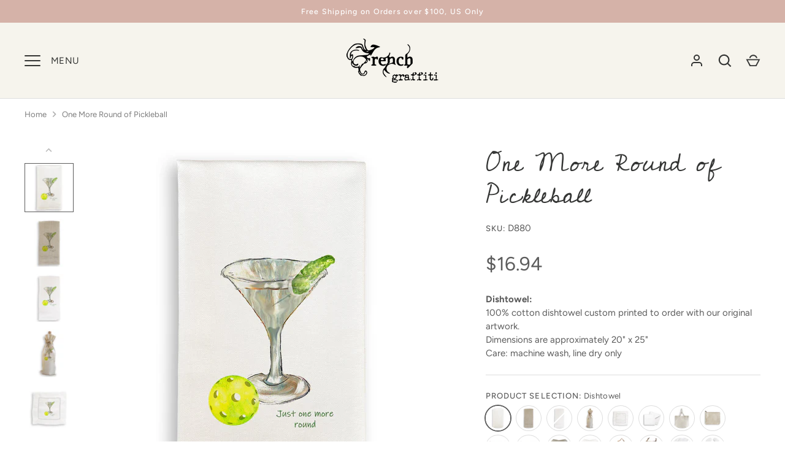

--- FILE ---
content_type: text/html; charset=utf-8
request_url: https://frenchgraffiti.com/products/one-more-round-of-pickleball
body_size: 51606
content:
<!doctype html>
<html class="no-js" lang="en">
<head>
<script type="text/javascript" src="https://edge.personalizer.io/storefront/2.0.0/js/shopify/storefront.min.js?key=cgys4-t1b5ghq4i9m0zkn3ici-hdvxg&shop=french-graffiti.myshopify.com"></script>
<script>
window.LimeSpot = window.LimeSpot === undefined ? {} : LimeSpot;
LimeSpot.PageInfo = { Type: "Product", Template: "product", ReferenceIdentifier: "7444771143857" };

LimeSpot.StoreInfo = { Theme: "French Graffiti | 10-22-25" };


LimeSpot.CartItems = [];
</script>





  <!-- Alchemy 4.2.5 -->
  <meta charset="utf-8" />
<meta name="viewport" content="width=device-width,initial-scale=1.0" />
<meta http-equiv="X-UA-Compatible" content="IE=edge">

<link rel="preconnect" href="https://cdn.shopify.com" crossorigin>
<link rel="preconnect" href="https://fonts.shopify.com" crossorigin>
<link rel="preconnect" href="https://monorail-edge.shopifysvc.com"><link rel="preload" as="font" href="//frenchgraffiti.com/cdn/fonts/figtree/figtree_n4.3c0838aba1701047e60be6a99a1b0a40ce9b8419.woff2" type="font/woff2" crossorigin><link rel="preload" as="font" href="//frenchgraffiti.com/cdn/fonts/figtree/figtree_n7.2fd9bfe01586148e644724096c9d75e8c7a90e55.woff2" type="font/woff2" crossorigin><link rel="preload" as="font" href="//frenchgraffiti.com/cdn/fonts/figtree/figtree_i4.89f7a4275c064845c304a4cf8a4a586060656db2.woff2" type="font/woff2" crossorigin><link rel="preload" as="font" href="//frenchgraffiti.com/cdn/fonts/figtree/figtree_i7.06add7096a6f2ab742e09ec7e498115904eda1fe.woff2" type="font/woff2" crossorigin><link rel="preload" as="font" href="//frenchgraffiti.com/cdn/fonts/figtree/figtree_n4.3c0838aba1701047e60be6a99a1b0a40ce9b8419.woff2" type="font/woff2" crossorigin><link rel="preload" as="font" href="//frenchgraffiti.com/cdn/fonts/cedarville_cursive/cedarvillecursive_n4.8314fa4d4b3cd48e45390e0262d610be3e7c8f9f.woff2" type="font/woff2" crossorigin><link rel="preload" as="font" href="//frenchgraffiti.com/cdn/fonts/poppins/poppins_n6.aa29d4918bc243723d56b59572e18228ed0786f6.woff2" type="font/woff2" crossorigin><link rel="preload" href="//frenchgraffiti.com/cdn/shop/t/25/assets/vendor.min.js?v=29476689884135146841761146995" as="script">
<link rel="preload" href="//frenchgraffiti.com/cdn/shop/t/25/assets/theme.js?v=178976036855461716461761146995" as="script"><link rel="canonical" href="https://frenchgraffiti.com/products/one-more-round-of-pickleball" /><link rel="shortcut icon" href="//frenchgraffiti.com/cdn/shop/files/Logo_F.png?v=1718905686" type="image/png" /><meta name="description" content="Cotton Dishtowel">
  <title>
    One More Round of Pickleball &ndash; French Graffiti
  </title>
  <meta property="og:site_name" content="French Graffiti">
<meta property="og:url" content="https://frenchgraffiti.com/products/one-more-round-of-pickleball">
<meta property="og:title" content="One More Round of Pickleball">
<meta property="og:type" content="product">
<meta property="og:description" content="Cotton Dishtowel"><meta property="og:image" content="http://frenchgraffiti.com/cdn/shop/products/D880_One_More_Round_Pickleball_1200x1200.jpg?v=1735923738">
  <meta property="og:image:secure_url" content="https://frenchgraffiti.com/cdn/shop/products/D880_One_More_Round_Pickleball_1200x1200.jpg?v=1735923738">
  <meta property="og:image:width" content="2048">
  <meta property="og:image:height" content="2048"><meta property="og:price:amount" content="16.94">
  <meta property="og:price:currency" content="USD"><meta name="twitter:card" content="summary_large_image">
<meta name="twitter:title" content="One More Round of Pickleball">
<meta name="twitter:description" content="Cotton Dishtowel">

  <link href="//frenchgraffiti.com/cdn/shop/t/25/assets/styles.css?v=175062211799682910561763996799" rel="stylesheet" type="text/css" media="all" />
  <script>window.performance && window.performance.mark && window.performance.mark('shopify.content_for_header.start');</script><meta name="facebook-domain-verification" content="otygvhlb48ldomqwmkljg0cmblqf2i">
<meta name="google-site-verification" content="PSWHYcvPnOSstvBHxIfbIiDdPOdlK-4rCZ_wzqVGcFY">
<meta id="shopify-digital-wallet" name="shopify-digital-wallet" content="/55638622385/digital_wallets/dialog">
<meta name="shopify-checkout-api-token" content="cd6dc6e9a37ea440213a53ddcad6498e">
<meta id="in-context-paypal-metadata" data-shop-id="55638622385" data-venmo-supported="false" data-environment="production" data-locale="en_US" data-paypal-v4="true" data-currency="USD">
<link rel="alternate" type="application/json+oembed" href="https://frenchgraffiti.com/products/one-more-round-of-pickleball.oembed">
<script async="async" src="/checkouts/internal/preloads.js?locale=en-US"></script>
<link rel="preconnect" href="https://shop.app" crossorigin="anonymous">
<script async="async" src="https://shop.app/checkouts/internal/preloads.js?locale=en-US&shop_id=55638622385" crossorigin="anonymous"></script>
<script id="apple-pay-shop-capabilities" type="application/json">{"shopId":55638622385,"countryCode":"US","currencyCode":"USD","merchantCapabilities":["supports3DS"],"merchantId":"gid:\/\/shopify\/Shop\/55638622385","merchantName":"French Graffiti","requiredBillingContactFields":["postalAddress","email"],"requiredShippingContactFields":["postalAddress","email"],"shippingType":"shipping","supportedNetworks":["visa","masterCard","amex","discover","elo","jcb"],"total":{"type":"pending","label":"French Graffiti","amount":"1.00"},"shopifyPaymentsEnabled":true,"supportsSubscriptions":true}</script>
<script id="shopify-features" type="application/json">{"accessToken":"cd6dc6e9a37ea440213a53ddcad6498e","betas":["rich-media-storefront-analytics"],"domain":"frenchgraffiti.com","predictiveSearch":true,"shopId":55638622385,"locale":"en"}</script>
<script>var Shopify = Shopify || {};
Shopify.shop = "french-graffiti.myshopify.com";
Shopify.locale = "en";
Shopify.currency = {"active":"USD","rate":"1.0"};
Shopify.country = "US";
Shopify.theme = {"name":"French Graffiti | 10-22-25","id":147654246577,"schema_name":"Alchemy","schema_version":"4.2.5","theme_store_id":657,"role":"main"};
Shopify.theme.handle = "null";
Shopify.theme.style = {"id":null,"handle":null};
Shopify.cdnHost = "frenchgraffiti.com/cdn";
Shopify.routes = Shopify.routes || {};
Shopify.routes.root = "/";</script>
<script type="module">!function(o){(o.Shopify=o.Shopify||{}).modules=!0}(window);</script>
<script>!function(o){function n(){var o=[];function n(){o.push(Array.prototype.slice.apply(arguments))}return n.q=o,n}var t=o.Shopify=o.Shopify||{};t.loadFeatures=n(),t.autoloadFeatures=n()}(window);</script>
<script>
  window.ShopifyPay = window.ShopifyPay || {};
  window.ShopifyPay.apiHost = "shop.app\/pay";
  window.ShopifyPay.redirectState = null;
</script>
<script id="shop-js-analytics" type="application/json">{"pageType":"product"}</script>
<script defer="defer" async type="module" src="//frenchgraffiti.com/cdn/shopifycloud/shop-js/modules/v2/client.init-shop-cart-sync_C5BV16lS.en.esm.js"></script>
<script defer="defer" async type="module" src="//frenchgraffiti.com/cdn/shopifycloud/shop-js/modules/v2/chunk.common_CygWptCX.esm.js"></script>
<script type="module">
  await import("//frenchgraffiti.com/cdn/shopifycloud/shop-js/modules/v2/client.init-shop-cart-sync_C5BV16lS.en.esm.js");
await import("//frenchgraffiti.com/cdn/shopifycloud/shop-js/modules/v2/chunk.common_CygWptCX.esm.js");

  window.Shopify.SignInWithShop?.initShopCartSync?.({"fedCMEnabled":true,"windoidEnabled":true});

</script>
<script defer="defer" async type="module" src="//frenchgraffiti.com/cdn/shopifycloud/shop-js/modules/v2/client.payment-terms_CZxnsJam.en.esm.js"></script>
<script defer="defer" async type="module" src="//frenchgraffiti.com/cdn/shopifycloud/shop-js/modules/v2/chunk.common_CygWptCX.esm.js"></script>
<script defer="defer" async type="module" src="//frenchgraffiti.com/cdn/shopifycloud/shop-js/modules/v2/chunk.modal_D71HUcav.esm.js"></script>
<script type="module">
  await import("//frenchgraffiti.com/cdn/shopifycloud/shop-js/modules/v2/client.payment-terms_CZxnsJam.en.esm.js");
await import("//frenchgraffiti.com/cdn/shopifycloud/shop-js/modules/v2/chunk.common_CygWptCX.esm.js");
await import("//frenchgraffiti.com/cdn/shopifycloud/shop-js/modules/v2/chunk.modal_D71HUcav.esm.js");

  
</script>
<script>
  window.Shopify = window.Shopify || {};
  if (!window.Shopify.featureAssets) window.Shopify.featureAssets = {};
  window.Shopify.featureAssets['shop-js'] = {"shop-cart-sync":["modules/v2/client.shop-cart-sync_ZFArdW7E.en.esm.js","modules/v2/chunk.common_CygWptCX.esm.js"],"init-fed-cm":["modules/v2/client.init-fed-cm_CmiC4vf6.en.esm.js","modules/v2/chunk.common_CygWptCX.esm.js"],"shop-button":["modules/v2/client.shop-button_tlx5R9nI.en.esm.js","modules/v2/chunk.common_CygWptCX.esm.js"],"shop-cash-offers":["modules/v2/client.shop-cash-offers_DOA2yAJr.en.esm.js","modules/v2/chunk.common_CygWptCX.esm.js","modules/v2/chunk.modal_D71HUcav.esm.js"],"init-windoid":["modules/v2/client.init-windoid_sURxWdc1.en.esm.js","modules/v2/chunk.common_CygWptCX.esm.js"],"shop-toast-manager":["modules/v2/client.shop-toast-manager_ClPi3nE9.en.esm.js","modules/v2/chunk.common_CygWptCX.esm.js"],"init-shop-email-lookup-coordinator":["modules/v2/client.init-shop-email-lookup-coordinator_B8hsDcYM.en.esm.js","modules/v2/chunk.common_CygWptCX.esm.js"],"init-shop-cart-sync":["modules/v2/client.init-shop-cart-sync_C5BV16lS.en.esm.js","modules/v2/chunk.common_CygWptCX.esm.js"],"avatar":["modules/v2/client.avatar_BTnouDA3.en.esm.js"],"pay-button":["modules/v2/client.pay-button_FdsNuTd3.en.esm.js","modules/v2/chunk.common_CygWptCX.esm.js"],"init-customer-accounts":["modules/v2/client.init-customer-accounts_DxDtT_ad.en.esm.js","modules/v2/client.shop-login-button_C5VAVYt1.en.esm.js","modules/v2/chunk.common_CygWptCX.esm.js","modules/v2/chunk.modal_D71HUcav.esm.js"],"init-shop-for-new-customer-accounts":["modules/v2/client.init-shop-for-new-customer-accounts_ChsxoAhi.en.esm.js","modules/v2/client.shop-login-button_C5VAVYt1.en.esm.js","modules/v2/chunk.common_CygWptCX.esm.js","modules/v2/chunk.modal_D71HUcav.esm.js"],"shop-login-button":["modules/v2/client.shop-login-button_C5VAVYt1.en.esm.js","modules/v2/chunk.common_CygWptCX.esm.js","modules/v2/chunk.modal_D71HUcav.esm.js"],"init-customer-accounts-sign-up":["modules/v2/client.init-customer-accounts-sign-up_CPSyQ0Tj.en.esm.js","modules/v2/client.shop-login-button_C5VAVYt1.en.esm.js","modules/v2/chunk.common_CygWptCX.esm.js","modules/v2/chunk.modal_D71HUcav.esm.js"],"shop-follow-button":["modules/v2/client.shop-follow-button_Cva4Ekp9.en.esm.js","modules/v2/chunk.common_CygWptCX.esm.js","modules/v2/chunk.modal_D71HUcav.esm.js"],"checkout-modal":["modules/v2/client.checkout-modal_BPM8l0SH.en.esm.js","modules/v2/chunk.common_CygWptCX.esm.js","modules/v2/chunk.modal_D71HUcav.esm.js"],"lead-capture":["modules/v2/client.lead-capture_Bi8yE_yS.en.esm.js","modules/v2/chunk.common_CygWptCX.esm.js","modules/v2/chunk.modal_D71HUcav.esm.js"],"shop-login":["modules/v2/client.shop-login_D6lNrXab.en.esm.js","modules/v2/chunk.common_CygWptCX.esm.js","modules/v2/chunk.modal_D71HUcav.esm.js"],"payment-terms":["modules/v2/client.payment-terms_CZxnsJam.en.esm.js","modules/v2/chunk.common_CygWptCX.esm.js","modules/v2/chunk.modal_D71HUcav.esm.js"]};
</script>
<script>(function() {
  var isLoaded = false;
  function asyncLoad() {
    if (isLoaded) return;
    isLoaded = true;
    var urls = ["\/\/cdn.shopify.com\/proxy\/3b835570af97214fe64b820bb02782dc58fbdb83d41d0eb9fcdc79e720ca3a3e\/variant-description.herokuapp.com\/scripts\/variant-description-app-v2.0.js?shop=french-graffiti.myshopify.com\u0026sp-cache-control=cHVibGljLCBtYXgtYWdlPTkwMA","https:\/\/ideafyi.oss-us-west-1.aliyuncs.com\/js\/blocker.js?v=2\u0026shop=french-graffiti.myshopify.com","https:\/\/edge.personalizer.io\/storefront\/2.0.0\/js\/shopify\/storefront.min.js?key=cgys4-t1b5ghq4i9m0zkn3ici-hdvxg\u0026shop=french-graffiti.myshopify.com"];
    for (var i = 0; i < urls.length; i++) {
      var s = document.createElement('script');
      s.type = 'text/javascript';
      s.async = true;
      s.src = urls[i];
      var x = document.getElementsByTagName('script')[0];
      x.parentNode.insertBefore(s, x);
    }
  };
  if(window.attachEvent) {
    window.attachEvent('onload', asyncLoad);
  } else {
    window.addEventListener('load', asyncLoad, false);
  }
})();</script>
<script id="__st">var __st={"a":55638622385,"offset":-18000,"reqid":"c8255c3a-1b16-4d42-b57e-48c5d261e092-1768817556","pageurl":"frenchgraffiti.com\/products\/one-more-round-of-pickleball","u":"c50c5d319565","p":"product","rtyp":"product","rid":7444771143857};</script>
<script>window.ShopifyPaypalV4VisibilityTracking = true;</script>
<script id="captcha-bootstrap">!function(){'use strict';const t='contact',e='account',n='new_comment',o=[[t,t],['blogs',n],['comments',n],[t,'customer']],c=[[e,'customer_login'],[e,'guest_login'],[e,'recover_customer_password'],[e,'create_customer']],r=t=>t.map((([t,e])=>`form[action*='/${t}']:not([data-nocaptcha='true']) input[name='form_type'][value='${e}']`)).join(','),a=t=>()=>t?[...document.querySelectorAll(t)].map((t=>t.form)):[];function s(){const t=[...o],e=r(t);return a(e)}const i='password',u='form_key',d=['recaptcha-v3-token','g-recaptcha-response','h-captcha-response',i],f=()=>{try{return window.sessionStorage}catch{return}},m='__shopify_v',_=t=>t.elements[u];function p(t,e,n=!1){try{const o=window.sessionStorage,c=JSON.parse(o.getItem(e)),{data:r}=function(t){const{data:e,action:n}=t;return t[m]||n?{data:e,action:n}:{data:t,action:n}}(c);for(const[e,n]of Object.entries(r))t.elements[e]&&(t.elements[e].value=n);n&&o.removeItem(e)}catch(o){console.error('form repopulation failed',{error:o})}}const l='form_type',E='cptcha';function T(t){t.dataset[E]=!0}const w=window,h=w.document,L='Shopify',v='ce_forms',y='captcha';let A=!1;((t,e)=>{const n=(g='f06e6c50-85a8-45c8-87d0-21a2b65856fe',I='https://cdn.shopify.com/shopifycloud/storefront-forms-hcaptcha/ce_storefront_forms_captcha_hcaptcha.v1.5.2.iife.js',D={infoText:'Protected by hCaptcha',privacyText:'Privacy',termsText:'Terms'},(t,e,n)=>{const o=w[L][v],c=o.bindForm;if(c)return c(t,g,e,D).then(n);var r;o.q.push([[t,g,e,D],n]),r=I,A||(h.body.append(Object.assign(h.createElement('script'),{id:'captcha-provider',async:!0,src:r})),A=!0)});var g,I,D;w[L]=w[L]||{},w[L][v]=w[L][v]||{},w[L][v].q=[],w[L][y]=w[L][y]||{},w[L][y].protect=function(t,e){n(t,void 0,e),T(t)},Object.freeze(w[L][y]),function(t,e,n,w,h,L){const[v,y,A,g]=function(t,e,n){const i=e?o:[],u=t?c:[],d=[...i,...u],f=r(d),m=r(i),_=r(d.filter((([t,e])=>n.includes(e))));return[a(f),a(m),a(_),s()]}(w,h,L),I=t=>{const e=t.target;return e instanceof HTMLFormElement?e:e&&e.form},D=t=>v().includes(t);t.addEventListener('submit',(t=>{const e=I(t);if(!e)return;const n=D(e)&&!e.dataset.hcaptchaBound&&!e.dataset.recaptchaBound,o=_(e),c=g().includes(e)&&(!o||!o.value);(n||c)&&t.preventDefault(),c&&!n&&(function(t){try{if(!f())return;!function(t){const e=f();if(!e)return;const n=_(t);if(!n)return;const o=n.value;o&&e.removeItem(o)}(t);const e=Array.from(Array(32),(()=>Math.random().toString(36)[2])).join('');!function(t,e){_(t)||t.append(Object.assign(document.createElement('input'),{type:'hidden',name:u})),t.elements[u].value=e}(t,e),function(t,e){const n=f();if(!n)return;const o=[...t.querySelectorAll(`input[type='${i}']`)].map((({name:t})=>t)),c=[...d,...o],r={};for(const[a,s]of new FormData(t).entries())c.includes(a)||(r[a]=s);n.setItem(e,JSON.stringify({[m]:1,action:t.action,data:r}))}(t,e)}catch(e){console.error('failed to persist form',e)}}(e),e.submit())}));const S=(t,e)=>{t&&!t.dataset[E]&&(n(t,e.some((e=>e===t))),T(t))};for(const o of['focusin','change'])t.addEventListener(o,(t=>{const e=I(t);D(e)&&S(e,y())}));const B=e.get('form_key'),M=e.get(l),P=B&&M;t.addEventListener('DOMContentLoaded',(()=>{const t=y();if(P)for(const e of t)e.elements[l].value===M&&p(e,B);[...new Set([...A(),...v().filter((t=>'true'===t.dataset.shopifyCaptcha))])].forEach((e=>S(e,t)))}))}(h,new URLSearchParams(w.location.search),n,t,e,['guest_login'])})(!0,!0)}();</script>
<script integrity="sha256-4kQ18oKyAcykRKYeNunJcIwy7WH5gtpwJnB7kiuLZ1E=" data-source-attribution="shopify.loadfeatures" defer="defer" src="//frenchgraffiti.com/cdn/shopifycloud/storefront/assets/storefront/load_feature-a0a9edcb.js" crossorigin="anonymous"></script>
<script crossorigin="anonymous" defer="defer" src="//frenchgraffiti.com/cdn/shopifycloud/storefront/assets/shopify_pay/storefront-65b4c6d7.js?v=20250812"></script>
<script data-source-attribution="shopify.dynamic_checkout.dynamic.init">var Shopify=Shopify||{};Shopify.PaymentButton=Shopify.PaymentButton||{isStorefrontPortableWallets:!0,init:function(){window.Shopify.PaymentButton.init=function(){};var t=document.createElement("script");t.src="https://frenchgraffiti.com/cdn/shopifycloud/portable-wallets/latest/portable-wallets.en.js",t.type="module",document.head.appendChild(t)}};
</script>
<script data-source-attribution="shopify.dynamic_checkout.buyer_consent">
  function portableWalletsHideBuyerConsent(e){var t=document.getElementById("shopify-buyer-consent"),n=document.getElementById("shopify-subscription-policy-button");t&&n&&(t.classList.add("hidden"),t.setAttribute("aria-hidden","true"),n.removeEventListener("click",e))}function portableWalletsShowBuyerConsent(e){var t=document.getElementById("shopify-buyer-consent"),n=document.getElementById("shopify-subscription-policy-button");t&&n&&(t.classList.remove("hidden"),t.removeAttribute("aria-hidden"),n.addEventListener("click",e))}window.Shopify?.PaymentButton&&(window.Shopify.PaymentButton.hideBuyerConsent=portableWalletsHideBuyerConsent,window.Shopify.PaymentButton.showBuyerConsent=portableWalletsShowBuyerConsent);
</script>
<script data-source-attribution="shopify.dynamic_checkout.cart.bootstrap">document.addEventListener("DOMContentLoaded",(function(){function t(){return document.querySelector("shopify-accelerated-checkout-cart, shopify-accelerated-checkout")}if(t())Shopify.PaymentButton.init();else{new MutationObserver((function(e,n){t()&&(Shopify.PaymentButton.init(),n.disconnect())})).observe(document.body,{childList:!0,subtree:!0})}}));
</script>
<link id="shopify-accelerated-checkout-styles" rel="stylesheet" media="screen" href="https://frenchgraffiti.com/cdn/shopifycloud/portable-wallets/latest/accelerated-checkout-backwards-compat.css" crossorigin="anonymous">
<style id="shopify-accelerated-checkout-cart">
        #shopify-buyer-consent {
  margin-top: 1em;
  display: inline-block;
  width: 100%;
}

#shopify-buyer-consent.hidden {
  display: none;
}

#shopify-subscription-policy-button {
  background: none;
  border: none;
  padding: 0;
  text-decoration: underline;
  font-size: inherit;
  cursor: pointer;
}

#shopify-subscription-policy-button::before {
  box-shadow: none;
}

      </style>
<script id="sections-script" data-sections="product-recommendations" defer="defer" src="//frenchgraffiti.com/cdn/shop/t/25/compiled_assets/scripts.js?v=1809"></script>
<script>window.performance && window.performance.mark && window.performance.mark('shopify.content_for_header.end');</script>

<script>
    window.BOLD = window.BOLD || {};
        window.BOLD.options = window.BOLD.options || {};
        window.BOLD.options.settings = window.BOLD.options.settings || {};
        window.BOLD.options.settings.v1_variant_mode = window.BOLD.options.settings.v1_variant_mode || true;
        window.BOLD.options.settings.hybrid_fix_auto_insert_inputs =
        window.BOLD.options.settings.hybrid_fix_auto_insert_inputs || true;
</script>
<script>window.BOLD = window.BOLD || {};
    window.BOLD.common = window.BOLD.common || {};
    window.BOLD.common.Shopify = window.BOLD.common.Shopify || {};
    window.BOLD.common.Shopify.shop = {
      domain: 'frenchgraffiti.com',
      permanent_domain: 'french-graffiti.myshopify.com',
      url: 'https://frenchgraffiti.com',
      secure_url: 'https://frenchgraffiti.com',money_format: "${{amount}}",currency: "USD"
    };
    window.BOLD.common.Shopify.customer = {
      id: null,
      tags: null,
    };
    window.BOLD.common.Shopify.cart = {"note":null,"attributes":{},"original_total_price":0,"total_price":0,"total_discount":0,"total_weight":0.0,"item_count":0,"items":[],"requires_shipping":false,"currency":"USD","items_subtotal_price":0,"cart_level_discount_applications":[],"checkout_charge_amount":0};
    window.BOLD.common.template = 'product';window.BOLD.common.Shopify.formatMoney = function(money, format) {
        function n(t, e) {
            return "undefined" == typeof t ? e : t
        }
        function r(t, e, r, i) {
            if (e = n(e, 2),
                r = n(r, ","),
                i = n(i, "."),
            isNaN(t) || null == t)
                return 0;
            t = (t / 100).toFixed(e);
            var o = t.split(".")
                , a = o[0].replace(/(\d)(?=(\d\d\d)+(?!\d))/g, "$1" + r)
                , s = o[1] ? i + o[1] : "";
            return a + s
        }
        "string" == typeof money && (money = money.replace(".", ""));
        var i = ""
            , o = /\{\{\s*(\w+)\s*\}\}/
            , a = format || window.BOLD.common.Shopify.shop.money_format || window.Shopify.money_format || "$ {{ amount }}";
        switch (a.match(o)[1]) {
            case "amount":
                i = r(money, 2, ",", ".");
                break;
            case "amount_no_decimals":
                i = r(money, 0, ",", ".");
                break;
            case "amount_with_comma_separator":
                i = r(money, 2, ".", ",");
                break;
            case "amount_no_decimals_with_comma_separator":
                i = r(money, 0, ".", ",");
                break;
            case "amount_with_space_separator":
                i = r(money, 2, " ", ",");
                break;
            case "amount_no_decimals_with_space_separator":
                i = r(money, 0, " ", ",");
                break;
            case "amount_with_apostrophe_separator":
                i = r(money, 2, "'", ".");
                break;
        }
        return a.replace(o, i);
    };
    window.BOLD.common.Shopify.saveProduct = function (handle, product) {
      if (typeof handle === 'string' && typeof window.BOLD.common.Shopify.products[handle] === 'undefined') {
        if (typeof product === 'number') {
          window.BOLD.common.Shopify.handles[product] = handle;
          product = { id: product };
        }
        window.BOLD.common.Shopify.products[handle] = product;
      }
    };
    window.BOLD.common.Shopify.saveVariant = function (variant_id, variant) {
      if (typeof variant_id === 'number' && typeof window.BOLD.common.Shopify.variants[variant_id] === 'undefined') {
        window.BOLD.common.Shopify.variants[variant_id] = variant;
      }
    };window.BOLD.common.Shopify.products = window.BOLD.common.Shopify.products || {};
    window.BOLD.common.Shopify.variants = window.BOLD.common.Shopify.variants || {};
    window.BOLD.common.Shopify.handles = window.BOLD.common.Shopify.handles || {};window.BOLD.common.Shopify.handle = "one-more-round-of-pickleball"
window.BOLD.common.Shopify.saveProduct("one-more-round-of-pickleball", 7444771143857);window.BOLD.common.Shopify.saveVariant(42916208738481, { product_id: 7444771143857, product_handle: "one-more-round-of-pickleball", price: 1694, group_id: '', csp_metafield: {}});window.BOLD.common.Shopify.saveVariant(42916208771249, { product_id: 7444771143857, product_handle: "one-more-round-of-pickleball", price: 1694, group_id: '', csp_metafield: {}});window.BOLD.common.Shopify.saveVariant(42916208804017, { product_id: 7444771143857, product_handle: "one-more-round-of-pickleball", price: 3184, group_id: '', csp_metafield: {}});window.BOLD.common.Shopify.saveVariant(42916208836785, { product_id: 7444771143857, product_handle: "one-more-round-of-pickleball", price: 3184, group_id: '', csp_metafield: {}});window.BOLD.common.Shopify.saveVariant(42916208869553, { product_id: 7444771143857, product_handle: "one-more-round-of-pickleball", price: 3184, group_id: '', csp_metafield: {}});window.BOLD.common.Shopify.saveVariant(42916208902321, { product_id: 7444771143857, product_handle: "one-more-round-of-pickleball", price: 3184, group_id: '', csp_metafield: {}});window.BOLD.common.Shopify.saveVariant(42916208935089, { product_id: 7444771143857, product_handle: "one-more-round-of-pickleball", price: 1355, group_id: '', csp_metafield: {}});window.BOLD.common.Shopify.saveVariant(42916208967857, { product_id: 7444771143857, product_handle: "one-more-round-of-pickleball", price: 1355, group_id: '', csp_metafield: {}});window.BOLD.common.Shopify.saveVariant(42916209000625, { product_id: 7444771143857, product_handle: "one-more-round-of-pickleball", price: 3252, group_id: '', csp_metafield: {}});window.BOLD.common.Shopify.saveVariant(42916209033393, { product_id: 7444771143857, product_handle: "one-more-round-of-pickleball", price: 3252, group_id: '', csp_metafield: {}});window.BOLD.common.Shopify.saveVariant(42916209066161, { product_id: 7444771143857, product_handle: "one-more-round-of-pickleball", price: 745, group_id: '', csp_metafield: {}});window.BOLD.common.Shopify.saveVariant(42916209098929, { product_id: 7444771143857, product_handle: "one-more-round-of-pickleball", price: 745, group_id: '', csp_metafield: {}});window.BOLD.common.Shopify.saveVariant(42916209131697, { product_id: 7444771143857, product_handle: "one-more-round-of-pickleball", price: 2913, group_id: '', csp_metafield: {}});window.BOLD.common.Shopify.saveVariant(42916209164465, { product_id: 7444771143857, product_handle: "one-more-round-of-pickleball", price: 2913, group_id: '', csp_metafield: {}});window.BOLD.common.Shopify.saveVariant(42916209197233, { product_id: 7444771143857, product_handle: "one-more-round-of-pickleball", price: 1626, group_id: '', csp_metafield: {}});window.BOLD.common.Shopify.saveVariant(42916209230001, { product_id: 7444771143857, product_handle: "one-more-round-of-pickleball", price: 1626, group_id: '', csp_metafield: {}});window.BOLD.common.Shopify.saveVariant(42916209262769, { product_id: 7444771143857, product_handle: "one-more-round-of-pickleball", price: 7588, group_id: '', csp_metafield: {}});window.BOLD.common.Shopify.saveVariant(42916209295537, { product_id: 7444771143857, product_handle: "one-more-round-of-pickleball", price: 7588, group_id: '', csp_metafield: {}});window.BOLD.common.Shopify.saveVariant(42916209328305, { product_id: 7444771143857, product_handle: "one-more-round-of-pickleball", price: 7588, group_id: '', csp_metafield: {}});window.BOLD.common.Shopify.saveVariant(42916209361073, { product_id: 7444771143857, product_handle: "one-more-round-of-pickleball", price: 7588, group_id: '', csp_metafield: {}});window.BOLD.common.Shopify.saveVariant(42916209393841, { product_id: 7444771143857, product_handle: "one-more-round-of-pickleball", price: 13008, group_id: '', csp_metafield: {}});window.BOLD.common.Shopify.saveVariant(42916209426609, { product_id: 7444771143857, product_handle: "one-more-round-of-pickleball", price: 13008, group_id: '', csp_metafield: {}});window.BOLD.common.Shopify.saveVariant(42916209459377, { product_id: 7444771143857, product_handle: "one-more-round-of-pickleball", price: 13008, group_id: '', csp_metafield: {}});window.BOLD.common.Shopify.saveVariant(42916209492145, { product_id: 7444771143857, product_handle: "one-more-round-of-pickleball", price: 13008, group_id: '', csp_metafield: {}});window.BOLD.common.Shopify.saveVariant(42916209524913, { product_id: 7444771143857, product_handle: "one-more-round-of-pickleball", price: 2235, group_id: '', csp_metafield: {}});window.BOLD.common.Shopify.saveVariant(42916209557681, { product_id: 7444771143857, product_handle: "one-more-round-of-pickleball", price: 2235, group_id: '', csp_metafield: {}});window.BOLD.common.Shopify.saveVariant(42916209590449, { product_id: 7444771143857, product_handle: "one-more-round-of-pickleball", price: 2507, group_id: '', csp_metafield: {}});window.BOLD.common.Shopify.saveVariant(42916209623217, { product_id: 7444771143857, product_handle: "one-more-round-of-pickleball", price: 2507, group_id: '', csp_metafield: {}});window.BOLD.common.Shopify.saveVariant(42916209655985, { product_id: 7444771143857, product_handle: "one-more-round-of-pickleball", price: 2575, group_id: '', csp_metafield: {}});window.BOLD.common.Shopify.saveVariant(42916209688753, { product_id: 7444771143857, product_handle: "one-more-round-of-pickleball", price: 2575, group_id: '', csp_metafield: {}});window.BOLD.common.Shopify.saveVariant(42916209721521, { product_id: 7444771143857, product_handle: "one-more-round-of-pickleball", price: 3320, group_id: '', csp_metafield: {}});window.BOLD.common.Shopify.saveVariant(42916209754289, { product_id: 7444771143857, product_handle: "one-more-round-of-pickleball", price: 3320, group_id: '', csp_metafield: {}});window.BOLD.common.Shopify.saveVariant(42916209787057, { product_id: 7444771143857, product_handle: "one-more-round-of-pickleball", price: 4133, group_id: '', csp_metafield: {}});window.BOLD.common.Shopify.saveVariant(42916209819825, { product_id: 7444771143857, product_handle: "one-more-round-of-pickleball", price: 4133, group_id: '', csp_metafield: {}});window.BOLD.common.Shopify.saveVariant(42916209852593, { product_id: 7444771143857, product_handle: "one-more-round-of-pickleball", price: 5488, group_id: '', csp_metafield: {}});window.BOLD.common.Shopify.saveVariant(42916209885361, { product_id: 7444771143857, product_handle: "one-more-round-of-pickleball", price: 5488, group_id: '', csp_metafield: {}});window.BOLD.common.Shopify.saveVariant(42916209918129, { product_id: 7444771143857, product_handle: "one-more-round-of-pickleball", price: 2778, group_id: '', csp_metafield: {}});window.BOLD.common.Shopify.saveVariant(42916209950897, { product_id: 7444771143857, product_handle: "one-more-round-of-pickleball", price: 2778, group_id: '', csp_metafield: {}});window.BOLD.common.Shopify.saveVariant(42916209983665, { product_id: 7444771143857, product_handle: "one-more-round-of-pickleball", price: 2778, group_id: '', csp_metafield: {}});window.BOLD.common.Shopify.saveVariant(42916210016433, { product_id: 7444771143857, product_handle: "one-more-round-of-pickleball", price: 2778, group_id: '', csp_metafield: {}});window.BOLD.common.Shopify.saveVariant(42916210049201, { product_id: 7444771143857, product_handle: "one-more-round-of-pickleball", price: 2778, group_id: '', csp_metafield: {}});window.BOLD.common.Shopify.saveVariant(42916210081969, { product_id: 7444771143857, product_handle: "one-more-round-of-pickleball", price: 2778, group_id: '', csp_metafield: {}});window.BOLD.common.Shopify.saveVariant(42916210114737, { product_id: 7444771143857, product_handle: "one-more-round-of-pickleball", price: 1694, group_id: '', csp_metafield: {}});window.BOLD.common.Shopify.saveVariant(42916210147505, { product_id: 7444771143857, product_handle: "one-more-round-of-pickleball", price: 1694, group_id: '', csp_metafield: {}});window.BOLD.common.Shopify.saveVariant(42916210180273, { product_id: 7444771143857, product_handle: "one-more-round-of-pickleball", price: 1070, group_id: '', csp_metafield: {}});window.BOLD.common.Shopify.saveVariant(42916210213041, { product_id: 7444771143857, product_handle: "one-more-round-of-pickleball", price: 1070, group_id: '', csp_metafield: {}});window.BOLD.common.Shopify.saveVariant(42916210245809, { product_id: 7444771143857, product_handle: "one-more-round-of-pickleball", price: 1355, group_id: '', csp_metafield: {}});window.BOLD.common.Shopify.saveVariant(42916210278577, { product_id: 7444771143857, product_handle: "one-more-round-of-pickleball", price: 1355, group_id: '', csp_metafield: {}});window.BOLD.apps_installed = {"Product Options":2} || {};window.BOLD.common.Shopify.metafields = window.BOLD.common.Shopify.metafields || {};window.BOLD.common.Shopify.metafields["bold_rp"] = {};window.BOLD.common.Shopify.metafields["bold_csp_defaults"] = {};window.BOLD.common.cacheParams = window.BOLD.common.cacheParams || {};
</script><link href="//frenchgraffiti.com/cdn/shop/t/25/assets/bold-options.css?v=63155024034103553481761146995" rel="stylesheet" type="text/css" media="all" />
<script defer src="https://options.shopapps.site/js/options.js"></script>
<script>
    window.BOLD.common.cacheParams.options = 1768333532;
</script>
  
  <script>document.documentElement.className = document.documentElement.className.replace('no-js', 'js');</script>



<script>
  document.addEventListener("DOMContentLoaded", function(event) {
    const style = document.getElementById('wsg-custom-style');
    if (typeof window.isWsgCustomer != "undefined" && isWsgCustomer) {
      style.innerHTML = `
        ${style.innerHTML} 
        /* A friend of hideWsg - this will _show_ only for wsg customers. Add class to an element to use */
        .showWsg {
          display: unset;
        }
        /* wholesale only CSS */
        .additional-checkout-buttons, .shopify-payment-button {
          display: none !important;
        }
        .wsg-proxy-container select {
          background-color: 
          ${
        document.querySelector('input').style.backgroundColor
          ? document.querySelector('input').style.backgroundColor
          : 'white'
        } !important;
        }
      `;
    } else {
      style.innerHTML = `
        ${style.innerHTML}
        /* Add CSS rules here for NOT wsg customers - great to hide elements from retail when we can't access the code driving the element */
        
      `;
    }

    if (typeof window.embedButtonBg !== undefined && typeof window.embedButtonText !== undefined && window.embedButtonBg !== window.embedButtonText) {
      style.innerHTML = `
        ${style.innerHTML}
        .wsg-button-fix {
          background: ${embedButtonBg} !important;
          border-color: ${embedButtonBg} !important;
          color: ${embedButtonText} !important;
        }
      `;
    }

    // =========================
    //         CUSTOM JS
    // ==========================
    if (document.querySelector(".wsg-proxy-container")) {
      initNodeObserver(wsgCustomJs);
    }
  })

  function wsgCustomJs() {

    // update button classes
    const button = document.querySelectorAll(".wsg-button-fix");
    let buttonClass = "button";
    buttonClass = buttonClass.split(" ");
    for (let i = 0; i < button.length; i++) {
      button[i].classList.add(... buttonClass);
    }

    // wsgCustomJs window placeholder
    // update secondary btn color on proxy cart
    if (document.getElementById("wsg-checkout-one")) {
      const checkoutButton = document.getElementById("wsg-checkout-one");
      let wsgBtnColor = window.getComputedStyle(checkoutButton).backgroundColor;
      let wsgBtnBackground = "none";
      let wsgBtnBorder = "thin solid " + wsgBtnColor;
      let wsgBtnPadding = window.getComputedStyle(checkoutButton).padding;
      let spofBtn = document.querySelectorAll(".spof-btn");
      for (let i = 0; i < spofBtn.length; i++) {
        spofBtn[i].style.background = wsgBtnBackground;
        spofBtn[i].style.color = wsgBtnColor;
        spofBtn[i].style.border = wsgBtnBorder;
        spofBtn[i].style.padding = wsgBtnPadding;
      }
    }

    // update Quick Order Form label
    if (typeof window.embedSPOFLabel != "undefined" && embedSPOFLabel) {
      document.querySelectorAll(".spof-btn").forEach(function(spofBtn) {
        spofBtn.removeAttribute("data-translation-selector");
        spofBtn.innerHTML = embedSPOFLabel;
      });
    }
  }

  function initNodeObserver(onChangeNodeCallback) {

    // Select the node that will be observed for mutations
    const targetNode = document.querySelector(".wsg-proxy-container");

    // Options for the observer (which mutations to observe)
    const config = {
      attributes: true,
      childList: true,
      subtree: true
    };

    // Callback function to execute when mutations are observed
    const callback = function(mutationsList, observer) {
      for (const mutation of mutationsList) {
        if (mutation.type === 'childList') {
          onChangeNodeCallback();
          observer.disconnect();
        }
      }
    };

    // Create an observer instance linked to the callback function
    const observer = new MutationObserver(callback);

    // Start observing the target node for configured mutations
    observer.observe(targetNode, config);
  }
</script>


<style id="wsg-custom-style">
  /* A friend of hideWsg - this will _show_ only for wsg customers. Add class to an element to use */
  .showWsg {
    display: none;
  }
  /* Signup/login */
  #wsg-signup select,
  #wsg-signup input,
  #wsg-signup textarea {
    height: 46px;
    border: thin solid #d1d1d1;
    padding: 6px 10px;
  }
  #wsg-signup textarea {
    min-height: 100px;
  }
  .wsg-login-input {
    height: 46px;
    border: thin solid #d1d1d1;
    padding: 6px 10px;
  }
  #wsg-signup select {
  }
/*   Quick Order Form */
  .wsg-table td {
    border: none;
    min-width: 150px;
  }
  .wsg-table tr {
    border-bottom: thin solid #d1d1d1; 
    border-left: none;
  }
  .wsg-table input[type="number"] {
    border: thin solid #d1d1d1;
    padding: 5px 15px;
    min-height: 42px;
  }
  #wsg-spof-link a {
    text-decoration: inherit;
    color: inherit;
  }
  .wsg-proxy-container {
    margin-top: 0% !important;
  }
  @media screen and (max-width:768px){
    .wsg-proxy-container .wsg-table input[type="number"] {
        max-width: 80%; 
    }
    .wsg-center img {
      width: 50px !important;
    }
    .wsg-variant-price-area {
      min-width: 70px !important;
    }
  }
  /* Submit button */
  #wsg-cart-update{
    padding: 8px 10px;
    min-height: 45px;
    max-width: 100% !important;
  }
  .wsg-table {
    background: inherit !important;
  }
  .wsg-spof-container-main {
    background: inherit !important;
  }
  /* General fixes */
  .wsg-hide-prices {
    opacity: 0;
  }
  .wsg-ws-only .button {
    margin: 0;
  }
</style>
<!-- BEGIN app block: shopify://apps/bm-country-blocker-ip-blocker/blocks/boostmark-blocker/bf9db4b9-be4b-45e1-8127-bbcc07d93e7e -->

  <script src="https://cdn.shopify.com/extensions/019b300f-1323-7b7a-bda2-a589132c3189/boostymark-regionblock-71/assets/blocker.js?v=4&shop=french-graffiti.myshopify.com" async></script>
  <script src="https://cdn.shopify.com/extensions/019b300f-1323-7b7a-bda2-a589132c3189/boostymark-regionblock-71/assets/jk4ukh.js?c=6&shop=french-graffiti.myshopify.com" async></script>

  

  

  

  

  













<!-- END app block --><!-- BEGIN app block: shopify://apps/wholesale-gorilla/blocks/wsg-header/c48d0487-dff9-41a4-94c8-ec6173fe8b8d -->

   
  















  <!-- check for wsg customer - this now downcases to compare so we are no longer concerned about case matching in tags -->


      
      
      
      
      
      <!-- ajax data -->
      
        
      
      <script>
        console.log("Wsg-header release 5.22.24")
        // here we need to check if we on a previw theme and set the shop config from the metafield
        
const wsgShopConfigMetafields = {
            
          
            
          
            
          
            
              shopConfig : {"btnClasses":"button","hideDomElements":[".hideWsg",".bsub-widget"],"wsgPriceSelectors":{"productPrice":[".product-price"],"collectionPrices":[".product-price"]},"autoInstall":false,"wsgAjax":false,"wsgMultiAjax":false,"wsgAjaxSettings":{"price":"","linePrice":"","subtotal":"","checkoutBtn":""},"wsgSwatch":"","wsgAccountPageSelector":"h1","wsgVolumeTable":".product-add","excludedSections":[],"productSelectors":[".prod-block",".search-result",".product-list > .card",".filters-results > div > .card"],"wsgQVSelector":[""],"fileList":[],"wsgATCButtonsSelectors":[".product-add"],"wsgVersion":6,"themeId":147654246577},
            
          
            
              shopConfig132010049713 : {"btnClasses":"button","hideDomElements":[".hideWsg",".bsub-widget"],"wsgPriceSelectors":{"productPrice":[".product-price__amount"],"collectionPrices":[".product-price__amount"]},"autoInstall":true,"wsgAjax":false,"wsgMultiAjax":false,"wsgAjaxSettings":{"price":"","linePrice":"","subtotal":"","checkoutBtn":""},"wsgSwatch":"","wsgAccountPageSelector":".banner__text h1","wsgVolumeTable":".product-add","excludedSections":[".main-menu-panel"],"productSelectors":[".wsgProdSel"],"wsgQVSelector":[],"fileList":["layout/theme.liquid"],"wsgVersion":6},
            
          
            
              shopConfig132306567345 : {"btnClasses":"button","hideDomElements":[".hideWsg",".bsub-widget"],"wsgPriceSelectors":{"productPrice":[".product-form-block .product-price"],"collectionPrices":[".wsgProdPrice",".search-result__price"]},"autoInstall":false,"wsgAjax":false,"wsgMultiAjax":false,"wsgAjaxSettings":{"price":"","linePrice":"","subtotal":"","checkoutBtn":""},"wsgSwatch":"","wsgAccountPageSelector":".banner__text h1","wsgVolumeTable":".product-add","excludedSections":[],"productSelectors":[".wsgProdSel",".search-result"],"wsgQVSelector":[],"fileList":[],"wsgVersion":6,"themeId":132306567345},
            
          
            
              shopConfig132435148977 : {"btnClasses":"button","hideDomElements":[".hideWsg",".bsub-widget"],"wsgPriceSelectors":{"productPrice":[".product-price"],"collectionPrices":[".product-price",".wsgProdPrice"]},"autoInstall":false,"wsgAjax":false,"wsgMultiAjax":false,"wsgAjaxSettings":{"price":"","linePrice":"","subtotal":"","checkoutBtn":""},"wsgSwatch":"","wsgAccountPageSelector":".banner__text h1","wsgVolumeTable":".product-add","excludedSections":[],"productSelectors":[".prod-block",".search-result",".grid .card"],"wsgQVSelector":[],"fileList":[],"wsgVersion":6,"themeId":132435148977},
            
          
            
              shopConfig133277515953 : {"btnClasses":"button","hideDomElements":[".hideWsg",".bsub-widget"],"wsgPriceSelectors":{"productPrice":[".product-price"],"collectionPrices":[".product-price"]},"autoInstall":false,"wsgAjax":false,"wsgMultiAjax":false,"wsgAjaxSettings":{"price":"","linePrice":"","subtotal":"","checkoutBtn":""},"wsgSwatch":"","wsgAccountPageSelector":".banner__text h1","wsgVolumeTable":".product-add","excludedSections":[],"productSelectors":[".prod-block",".search-result"],"wsgQVSelector":[],"fileList":[],"wsgVersion":6,"themeId":133277515953},
            
          
            
              shopConfig133371330737 : {"btnClasses":"button","hideDomElements":[".hideWsg",".bsub-widget"],"wsgPriceSelectors":{"productPrice":[".product-price"],"collectionPrices":[".product-price"]},"autoInstall":false,"wsgAjax":false,"wsgMultiAjax":false,"wsgAjaxSettings":{"price":"","linePrice":"","subtotal":"","checkoutBtn":""},"wsgSwatch":"","wsgAccountPageSelector":".banner__text h1","wsgVolumeTable":".product-add","excludedSections":[],"productSelectors":[".prod-block",".search-result"],"wsgQVSelector":[],"fileList":[],"wsgVersion":6,"themeId":133371330737},
            
          
            
              shopConfig136794439857 : {"btnClasses":"button--alt","hideDomElements":[".hideWsg",".bsub-widget"],"wsgPriceSelectors":{"productPrice":[".product .product-price"],"collectionPrices":[".card__content .product-price .theme-money",".search-result__price"]},"autoInstall":false,"wsgAjax":false,"wsgMultiAjax":false,"wsgAjaxSettings":{"price":"","linePrice":"","subtotal":"","checkoutBtn":""},"wsgSwatch":"","wsgAccountPageSelector":".banner__text h1","wsgVolumeTable":".product-add","excludedSections":[],"productSelectors":[".prod-block",".search-result",".wsgProdSel"],"wsgQVSelector":[],"fileList":[],"wsgVersion":6,"installing":false,"themeId":136794439857},
            
          
            
              shopConfig137691660465 : {"btnClasses":"button--alt","hideDomElements":[".hideWsg",".bsub-widget"],"wsgPriceSelectors":{"productPrice":[".product-form-block .product-price"],"collectionPrices":[".product-price__amount"]},"autoInstall":false,"wsgAjax":false,"wsgMultiAjax":false,"wsgAjaxSettings":{"price":"","linePrice":"","subtotal":"","checkoutBtn":""},"wsgSwatch":"","wsgAccountPageSelector":".banner__text h1","wsgVolumeTable":".product-add","excludedSections":[],"productSelectors":[".product-list>div"],"wsgQVSelector":[],"fileList":[],"wsgVersion":6,"installing":false,"themeId":137691660465},
            
          
            
              shopConfig138275029169 : {"btnClasses":"button","hideDomElements":[".hideWsg",".bsub-widget"],"wsgPriceSelectors":{"productPrice":[".product-price"],"collectionPrices":[".product-price"]},"autoInstall":false,"wsgAjax":false,"wsgMultiAjax":false,"wsgAjaxSettings":{"price":"","linePrice":"","subtotal":"","checkoutBtn":""},"wsgSwatch":"","wsgAccountPageSelector":"h1","wsgVolumeTable":".product-add","excludedSections":[],"productSelectors":[".prod-block",".search-result",".product-list > .card",".filters-results > div > .card"],"wsgQVSelector":[],"wsgATCButtonsSelectors":[".product-add"],"fileList":[],"wsgVersion":6,"themeId":138275029169,"installing":false},
            
          
            
              shopConfig147654246577 : {"btnClasses":"button","hideDomElements":[".hideWsg",".bsub-widget"],"wsgPriceSelectors":{"productPrice":[".product-price"],"collectionPrices":[".product-price"]},"autoInstall":false,"wsgAjax":false,"wsgMultiAjax":false,"wsgAjaxSettings":{"price":"","linePrice":"","subtotal":"","checkoutBtn":""},"wsgSwatch":"","wsgAccountPageSelector":"h1","wsgVolumeTable":".product-add","excludedSections":[],"productSelectors":[".prod-block",".search-result",".product-list > .card",".filters-results > div > .card"],"wsgQVSelector":[""],"fileList":[],"wsgATCButtonsSelectors":[".product-add"],"wsgVersion":6,"themeId":147654246577},
            
          
}
        let wsgShopConfig = {"btnClasses":"button","hideDomElements":[".hideWsg",".bsub-widget"],"wsgPriceSelectors":{"productPrice":[".product-price"],"collectionPrices":[".product-price"]},"autoInstall":false,"wsgAjax":false,"wsgMultiAjax":false,"wsgAjaxSettings":{"price":"","linePrice":"","subtotal":"","checkoutBtn":""},"wsgSwatch":"","wsgAccountPageSelector":"h1","wsgVolumeTable":".product-add","excludedSections":[],"productSelectors":[".prod-block",".search-result",".product-list > .card",".filters-results > div > .card"],"wsgQVSelector":[""],"fileList":[],"wsgATCButtonsSelectors":[".product-add"],"wsgVersion":6,"themeId":147654246577};
        if (window.Shopify.theme.role !== 'main') {
          const wsgShopConfigUnpublishedTheme = wsgShopConfigMetafields[`shopConfig${window.Shopify.theme.id}`];
          if (wsgShopConfigUnpublishedTheme) {
            wsgShopConfig = wsgShopConfigUnpublishedTheme;
          }
        }
        // ==========================================
        //      Set global liquid variables
        // ==========================================
        // general variables 1220
        var wsgVersion = 6.0;
        var wsgActive = true;
        // the permanent domain of the shop
        var shopPermanentDomain = 'french-graffiti.myshopify.com';
        const wsgShopOrigin = 'https://frenchgraffiti.com';
        const wsgThemeTemplate = 'product';
        //customer
        var isWsgCustomer = 
          false
        ;
        var wsgCustomerTags = null
        var wsgCustomerId = null
        // execution variables
        var wsgRunCollection;
        var wsgCollectionObserver;
        var wsgRunProduct;
        var wsgRunAccount;
        var wsgRunCart;
        var wsgRunSinglePage;
        var wsgRunSignup;
        var wsgRunSignupV2;
        var runProxy;
        // wsgData
        var wsgData = {"hostedStore":{"branding":{"isShowLogo":true,"shopName":"French Graffiti"},"accountPage":{"title":"My Account"},"cartPage":{"description":"","title":"Your Cart"},"catalogPage":{"collections":[],"hideSoldOut":false,"imageAspectRatio":"adaptToImage","numberOfColumns":4,"productsPerPage":12},"spofPage":{"description":"","title":"Quick Order Form"},"colorSettings":{"background":"#FFFFFF","primaryColor":"#000000","secondaryColor":"#FFFFFF","textColor":"#000000"},"footer":{"privacyPolicy":false,"termsOfService":false},"bannerText":"You are logged in to your wholesale account"},"translations":{"custom":false,"enable":false,"language":"english","translateBasedOnMarket":true},"shop_preferences":{"cart":{"note":{"isRequired":false,"description":"<p>Would you like a specific ship date? You can note that here!</p>"},"poNumber":{"isRequired":false,"isShow":true},"termsAndConditions":{"isEnable":false,"text":""}},"exclusionsAndLocksSettings":{"hidePrices":{"link":"","loginToViewPrices":false,"replacementText":"","loginToViewPricesStatus":"enabled"}},"transitions":{"showTransitions":true,"installedTransitions":false},"retailPrice":{"enable":false,"label":" MSRP","lowerOpacity":true,"strikethrough":false},"checkInventory":true,"showShipPartial":true,"exclusions":[],"autoBackorder":true,"taxRate":-1,"draftNotification":true,"hideExclusions":true,"minOrder":100,"lockedPages":[{"isAllWholesaleCustomers":false,"isAllRetailCustomers":true,"customerTag":"","isEntireStore":false,"urls":[],"allowlistUrls":[],"_id":"67cf3c7ee5a89231ebf3b16e"}],"tagsOverrideExclusions":[],"marketSetting":false,"customWholesaleDiscountLabel":"","taxLabel":"","retailExclusionsStatus":"enabled","includeTaxInPriceRule":false},"page_styles":{"btnClasses":"","proxyMargin":0,"shipMargin":50},"volume_discounts":{"quantity_discounts":{"collections":[],"enabled":false,"products":[]},"settings":{"product_price_table":{"table_color":"#000000","header_font_color":"#FFFFFF","collection_discount_message":"Receive discounted prices based on the total number of items from this collection that are added to the cart."},"custom_messages":{"custom_banner":{"banner_default":false,"banner_input":"Spend {{$}}, receive {{%}} off of your order."},"custom_success":{"success_default":false,"success_input":"Congratulations!  You received {{%}} off of your order!"}}},"discounts":[{"id":"CakyS4wAN","min":50000,"percent":0.95,"_id":"695ed722edc11d33a3f9364e"},{"id":"qXDZKl9_B1","min":100000,"percent":0.9,"_id":"695ed722edc11d33a3f9364f"},{"id":"KIUmeT_7ws","min":150000,"percent":0.85,"_id":"695ed722edc11d33a3f93650"}],"enabled":true},"shipping_rates":{"handlingFee":{"amount":5,"label":"","max":-1,"min":-1,"percent":-1,"type":"flat"},"itemReservationOnInternational":{"isEnabledCustomReservationTime":false,"isReserveInventory":false,"reserveInventoryDays":60},"internationalMsg":{"title":"Thank you for your order.","message":null},"localPickup":{"isEnabled":false,"minOrderPrice":0,"fee":-1,"instructions":"","locations":[],"pickupTime":""},"localDelivery":{"isEnabled":true,"minOrderPrice":0},"fixedPercent":0.06,"flatRate":-1,"freeShippingMin":99999999999900,"ignoreAll":true,"ignoreCarrierRates":true,"redirectInternational":false,"useShopifyDefault":false,"deliveryTime":"","ignoreShopifyFreeRates":true,"autoApplyLowestRate":true,"isIncludeLocalDeliveryInLowestRate":false,"customShippingRateLabel":""},"single_page":{"collapseCollections":true,"linkInCart":true,"menuAction":"exclude","message":"","isShowInventoryInfo":true,"isShowSku":true,"isHideSPOFbtn":true,"spofButtonText":"Quick Order Form"},"net_orders":{"netRedirect":{"title":"Thank you for your order!","message":"<p>We appreciate your business very much! You have been granted Net 30 Terms on this order. Please pay this invoice within 30 days. Thank you!</p>","autoEmail":true},"autoPending":true,"defaultPaymentTermsTemplateId":"gid://shopify/PaymentTermsTemplate/4","enabled":true,"netTag":"NetTerms","netTags":[],"isEnabledCustomReservationTime":false,"isReserveInventory":false,"reserveInventoryDays":60},"customer":{"signup":{"autoInvite":false,"autoTags":["Wholesale"],"message":null,"taxExempt":true},"loginMessage":"","accountMessage":"<p><br></p>","accountPendingTitle":"Account Created!","redirectMessage":"<p>Keep an eye on your email. As soon as we verify your account we will send you an email with a link to set up your password and start shopping.</p>"},"quantity":{"cart":{"minValue":100},"collections":[{"rules":{"indivMin":6,"indivMult":2},"id":284661776561,"name":"Angels","_id":"6776db778c1ad34949243e09"},{"rules":{"indivMin":6,"indivMult":2},"id":284661645489,"name":"Beach & Lake","_id":"6776db7e429197ddeb4d881f"},{"rules":{"indivMin":6,"indivMult":2},"id":284661874865,"name":"Beer, Wine & Cocktails","_id":"6776db87928ba71ad1b9ad69"},{"rules":{"indivMin":6,"indivMult":2},"id":284661481649,"name":"Birthday & Celebration","_id":"6776db8ebfceedb1cd11d281"},{"rules":{"indivMin":6,"indivMult":2},"id":285047292081,"name":"Blue & White","_id":"6776db98a2058683da7bacad"},{"rules":{"indivMin":6,"indivMult":2},"id":284661514417,"name":"Christmas","_id":"6776db9fad716d240d842155"},{"rules":{"indivMin":6,"indivMult":2},"id":284661612721,"name":"Easter","_id":"6776dba767f3851b17529965"},{"rules":{"indivMin":6,"indivMult":2},"id":284661842097,"name":"Food","_id":"6776dbaea2058683da7bae50"},{"rules":{"indivMin":6,"indivMult":2},"id":284661809329,"name":"Graduation & Teacher Appreciation","_id":"6776dbb5d8f2a3c414fdea5d"},{"rules":{"indivMin":6,"indivMult":2},"id":284661678257,"name":"Halloween","_id":"6776dbbda4a34bf47bd69930"},{"rules":{"indivMin":6,"indivMult":2},"id":284661907633,"name":"Home Sweet Home","_id":"6776dbc56d396d391c49bfe8"},{"rules":{"indivMin":6,"indivMult":2},"id":284662038705,"name":"Love & Family","_id":"6776dbcc17aea416467bdbde"},{"rules":{"indivMin":6,"indivMult":2},"id":284661448881,"name":"Mardi Gras","_id":"6776dbdf429197ddeb4dbeaa"},{"rules":{"indivMin":6,"indivMult":2},"id":284662202545,"name":"Mother's Day","_id":"6776dbe8b5cbbeae5fe41c4c"},{"rules":{"indivMin":6,"indivMult":2},"id":289965342897,"name":"Oh So French","_id":"6776dbf7928ba71ad1b9af7a"},{"rules":{"indivMin":6,"indivMult":2},"id":284661579953,"name":"Patriotic","_id":"6776dc00bfceedb1cd11e456"},{"rules":{"indivMin":6,"indivMult":2},"id":284661711025,"name":"School Pride","_id":"6776dc0749454aeecb60eb21"},{"rules":{"indivMin":6,"indivMult":2},"id":284661743793,"name":"Sports & Activities","_id":"6776dc106d396d391c49c45a"},{"rules":{"indivMin":6,"indivMult":2},"id":284661383345,"name":"Spring & Garden","_id":"6776dc1c9f258656c0d90f3b"},{"rules":{"indivMin":6,"indivMult":2},"id":284661416113,"name":"St. Patrick's Day","_id":"6776dc26873bbb7a126de7e3"},{"rules":{"indivMin":6,"indivMult":2},"id":284661547185,"name":"Thanksgiving & Fall","_id":"6776dc2f0af781e483d1e93d"},{"rules":{"indivMin":6,"indivMult":2},"id":284661285041,"name":"Valentine's Day","_id":"6776dc361af7c0a34f9a675f"},{"rules":{"indivMin":6,"indivMult":2},"id":284662071473,"name":"Whimsical","_id":"6776dc3e429197ddeb4e2ff9"},{"rules":{"indivMin":6,"indivMult":2},"id":284662104241,"name":"Words Only","_id":"6776dbd887ad96fff116ee7d"},{"rules":{"indivMin":2,"indivMult":2},"_id":"63d04db2a6a9cb0016c6f7a5","id":284682682545,"name":"Baby Swaddles"},{"rules":{"indivMin":2,"indivMult":2},"_id":"63d04dc76e716a00164bfe59","id":284679864497,"name":"Brass Frames & Easels"},{"rules":{"indivMin":6,"indivMult":6},"id":284682748081,"name":"Calendars","_id":"686ea62e0d6f1cc4d3dc495c"},{"rules":{"indivMin":4,"indivMult":4},"id":284681339057,"name":"Car Coasters","_id":"686ea658a706bdc4a8ae48b3"},{"rules":{"indivMin":4,"indivMult":4},"id":284680716465,"name":"Drink Coasters","_id":"686ea6123ec5f75037aad343"},{"rules":{"indivMin":6,"indivMult":6},"id":284679209137,"name":"Kitchen Squares","_id":"686ea66c500b01d65b6fd9a0"},{"rules":{"indivMin":3,"indivMult":3},"id":284680290481,"name":"Napkins & Napkin Rings","_id":"686d7bdece19ac5f943967cc"},{"rules":{"indivMin":2,"indivMult":2},"_id":"63d04e6b3522ea0016b09355","id":284678291633,"name":"Linen Table Runners"},{"rules":{"indivMin":2,"indivMult":2},"_id":"63d04e78420d1c0016e4297b","id":284677734577,"name":"Linen Tablecloths"},{"rules":{"indivMin":2,"indivMult":2},"_id":"63d04e8aa6a9cb0016c6f7e1","id":288826228913,"name":"Metal Hearts"},{"rules":{"indivMin":4,"indivMult":4},"id":284678783153,"name":"Paper Placemats","_id":"686ea69594884e7f4b3e7b74"},{"rules":{"indivMin":2,"indivMult":2},"_id":"63d04eae2169ba0016048850","id":284682518705,"name":"Shimmery Pillows"},{"rules":{"indivMin":3,"indivMult":3},"_id":"63d04ee8e4363100164538fc","id":284682715313,"name":"Wall Art"},{"rules":{"indivMin":12,"indivMult":2},"_id":"64342f2b98ef9a0014751aa6","id":291733078193,"name":"Custom Locations"},{"rules":{"indivMin":12,"indivMult":12},"id":298320560305,"name":"Cocktail Napkins & Guest Towels","_id":"65a014210bcb4f9ac70d1c7a"},{"rules":{"indivMin":4,"indivMult":4},"id":297191342257,"name":"Cosmetic Bags","_id":"65a014394ba0644c023fcc85"},{"rules":{"mult":12,"indivMin":6,"indivMult":6},"id":298738778289,"name":"Luxury Scented Candles","_id":"686ea5d18614d7dfbea0de45"},{"rules":{"indivMin":4,"indivMult":4},"id":311906894001,"name":"Vinyl Placemats","_id":"6669df3b4741b4b2c1b1f626"},{"rules":{"indivMin":6,"indivMult":6},"id":311909154993,"name":"Christmas Decor & Ornaments","_id":"666c73283d91fffc019f5e2d"},{"rules":{"indivMin":6,"indivMult":6},"id":309575712945,"name":"Gift Tags & Enclosure Cards","_id":"686ea5e7839d7c4e6cb44fb8"},{"rules":{"indivMin":12,"indivMult":12},"id":313179799729,"name":"Napkin Rings","_id":"667da6017baf119f76ead720"}],"migratedToCurrent":true,"products":[{"rules":{"min":12,"mult":2},"id":7647792988337,"name":"Custom Products","_id":"65eb378b44299c06a98660ac"}]},"activeTags":["Wholesale","wholesale"],"hideDrafts":[889466781873,891399012529,923114340529,923409612977],"server_link":"https://www.wholesalegorilla.app/shop_assets/wsg-index.js","tier":"premium","updateShopAnalyticsJobId":180,"isDiscountCodesEnabled":true,"isPauseShop":false,"installStatus":"complete"}
        var wsgTier = 'premium'
        // AJAX variables
        var wsgRunAjax;
        var wsgAjaxCart;
        // product variables
        var wsgCollectionsList = [{"id":284661874865,"handle":"wine-cocktails","title":"Beer, Wine \u0026 Cocktails","updated_at":"2026-01-17T07:11:35-05:00","body_html":"","published_at":"2022-03-22T16:52:39-04:00","sort_order":"created-desc","template_suffix":"","disjunctive":false,"rules":[{"column":"tag","relation":"equals","condition":"Beer, Wine \u0026 Cocktails"}],"published_scope":"web"},{"id":312601608369,"handle":"pickleball-time","updated_at":"2026-01-17T07:11:35-05:00","published_at":"2024-06-19T15:07:43-04:00","sort_order":"manual","template_suffix":"","published_scope":"web","title":"Pickleball Time","body_html":"","image":{"created_at":"2025-03-11T15:15:13-04:00","alt":null,"width":2048,"height":2048,"src":"\/\/frenchgraffiti.com\/cdn\/shop\/collections\/DCR445_ILovePickleball.png?v=1741720513"}}]
        var wsgProdData = {"id":7444771143857,"title":"One More Round of Pickleball","handle":"one-more-round-of-pickleball","description":"","published_at":"2023-03-08T17:01:59-05:00","created_at":"2023-03-08T17:02:01-05:00","vendor":"French Graffiti","type":"","tags":["Beer","Wine \u0026 Cocktails"],"price":745,"price_min":745,"price_max":13008,"available":true,"price_varies":true,"compare_at_price":null,"compare_at_price_min":0,"compare_at_price_max":0,"compare_at_price_varies":false,"variants":[{"id":42916208738481,"title":"Dishtowel \/ Keep Words \/ -","option1":"Dishtowel","option2":"Keep Words","option3":"-","sku":"D880","requires_shipping":true,"taxable":true,"featured_image":{"id":33784401199281,"product_id":7444771143857,"position":1,"created_at":"2023-06-29T17:12:13-04:00","updated_at":"2025-01-03T12:02:18-05:00","alt":null,"width":2048,"height":2048,"src":"\/\/frenchgraffiti.com\/cdn\/shop\/products\/D880_One_More_Round_Pickleball.jpg?v=1735923738","variant_ids":[42916208738481,42916208771249]},"available":true,"name":"One More Round of Pickleball - Dishtowel \/ Keep Words \/ -","public_title":"Dishtowel \/ Keep Words \/ -","options":["Dishtowel","Keep Words","-"],"price":1694,"weight":68,"compare_at_price":null,"inventory_management":"shopify","barcode":null,"featured_media":{"alt":null,"id":26189970178225,"position":1,"preview_image":{"aspect_ratio":1.0,"height":2048,"width":2048,"src":"\/\/frenchgraffiti.com\/cdn\/shop\/products\/D880_One_More_Round_Pickleball.jpg?v=1735923738"}},"requires_selling_plan":false,"selling_plan_allocations":[]},{"id":42916208771249,"title":"Dishtowel \/ Remove Words \/ -","option1":"Dishtowel","option2":"Remove Words","option3":"-","sku":"D880NW","requires_shipping":true,"taxable":true,"featured_image":{"id":33784401199281,"product_id":7444771143857,"position":1,"created_at":"2023-06-29T17:12:13-04:00","updated_at":"2025-01-03T12:02:18-05:00","alt":null,"width":2048,"height":2048,"src":"\/\/frenchgraffiti.com\/cdn\/shop\/products\/D880_One_More_Round_Pickleball.jpg?v=1735923738","variant_ids":[42916208738481,42916208771249]},"available":true,"name":"One More Round of Pickleball - Dishtowel \/ Remove Words \/ -","public_title":"Dishtowel \/ Remove Words \/ -","options":["Dishtowel","Remove Words","-"],"price":1694,"weight":68,"compare_at_price":null,"inventory_management":"shopify","barcode":null,"featured_media":{"alt":null,"id":26189970178225,"position":1,"preview_image":{"aspect_ratio":1.0,"height":2048,"width":2048,"src":"\/\/frenchgraffiti.com\/cdn\/shop\/products\/D880_One_More_Round_Pickleball.jpg?v=1735923738"}},"requires_selling_plan":false,"selling_plan_allocations":[]},{"id":42916208804017,"title":"Natural Guest Towel \/ Keep Words \/ -","option1":"Natural Guest Towel","option2":"Keep Words","option3":"-","sku":"NGT880","requires_shipping":true,"taxable":true,"featured_image":{"id":33784401232049,"product_id":7444771143857,"position":2,"created_at":"2023-06-29T17:12:13-04:00","updated_at":"2025-01-03T12:02:18-05:00","alt":null,"width":2048,"height":2048,"src":"\/\/frenchgraffiti.com\/cdn\/shop\/products\/NGT_D880_One_More_Round_Pickleball_a6b73c3b-8f46-4f6e-87e3-51e7d4f24113.jpg?v=1735923738","variant_ids":[42916208804017,42916208836785]},"available":true,"name":"One More Round of Pickleball - Natural Guest Towel \/ Keep Words \/ -","public_title":"Natural Guest Towel \/ Keep Words \/ -","options":["Natural Guest Towel","Keep Words","-"],"price":3184,"weight":118,"compare_at_price":null,"inventory_management":"shopify","barcode":null,"featured_media":{"alt":null,"id":26189970210993,"position":2,"preview_image":{"aspect_ratio":1.0,"height":2048,"width":2048,"src":"\/\/frenchgraffiti.com\/cdn\/shop\/products\/NGT_D880_One_More_Round_Pickleball_a6b73c3b-8f46-4f6e-87e3-51e7d4f24113.jpg?v=1735923738"}},"requires_selling_plan":false,"selling_plan_allocations":[]},{"id":42916208836785,"title":"Natural Guest Towel \/ Remove Words \/ -","option1":"Natural Guest Towel","option2":"Remove Words","option3":"-","sku":"NGT880NW","requires_shipping":true,"taxable":true,"featured_image":{"id":33784401232049,"product_id":7444771143857,"position":2,"created_at":"2023-06-29T17:12:13-04:00","updated_at":"2025-01-03T12:02:18-05:00","alt":null,"width":2048,"height":2048,"src":"\/\/frenchgraffiti.com\/cdn\/shop\/products\/NGT_D880_One_More_Round_Pickleball_a6b73c3b-8f46-4f6e-87e3-51e7d4f24113.jpg?v=1735923738","variant_ids":[42916208804017,42916208836785]},"available":true,"name":"One More Round of Pickleball - Natural Guest Towel \/ Remove Words \/ -","public_title":"Natural Guest Towel \/ Remove Words \/ -","options":["Natural Guest Towel","Remove Words","-"],"price":3184,"weight":118,"compare_at_price":null,"inventory_management":"shopify","barcode":null,"featured_media":{"alt":null,"id":26189970210993,"position":2,"preview_image":{"aspect_ratio":1.0,"height":2048,"width":2048,"src":"\/\/frenchgraffiti.com\/cdn\/shop\/products\/NGT_D880_One_More_Round_Pickleball_a6b73c3b-8f46-4f6e-87e3-51e7d4f24113.jpg?v=1735923738"}},"requires_selling_plan":false,"selling_plan_allocations":[]},{"id":42916208869553,"title":"White Guest Towel \/ Keep Words \/ -","option1":"White Guest Towel","option2":"Keep Words","option3":"-","sku":"WGT880","requires_shipping":true,"taxable":true,"featured_image":{"id":33784401264817,"product_id":7444771143857,"position":3,"created_at":"2023-06-29T17:12:13-04:00","updated_at":"2025-01-03T12:02:18-05:00","alt":null,"width":2048,"height":2048,"src":"\/\/frenchgraffiti.com\/cdn\/shop\/products\/WGT_D880_One_More_Round_Pickleball_258458d1-71dc-43ca-b70a-39275866bae1.jpg?v=1735923738","variant_ids":[42916208869553,42916208902321]},"available":false,"name":"One More Round of Pickleball - White Guest Towel \/ Keep Words \/ -","public_title":"White Guest Towel \/ Keep Words \/ -","options":["White Guest Towel","Keep Words","-"],"price":3184,"weight":118,"compare_at_price":null,"inventory_management":"shopify","barcode":null,"featured_media":{"alt":null,"id":26189970243761,"position":3,"preview_image":{"aspect_ratio":1.0,"height":2048,"width":2048,"src":"\/\/frenchgraffiti.com\/cdn\/shop\/products\/WGT_D880_One_More_Round_Pickleball_258458d1-71dc-43ca-b70a-39275866bae1.jpg?v=1735923738"}},"requires_selling_plan":false,"selling_plan_allocations":[]},{"id":42916208902321,"title":"White Guest Towel \/ Remove Words \/ -","option1":"White Guest Towel","option2":"Remove Words","option3":"-","sku":"WGT880NW","requires_shipping":true,"taxable":true,"featured_image":{"id":33784401264817,"product_id":7444771143857,"position":3,"created_at":"2023-06-29T17:12:13-04:00","updated_at":"2025-01-03T12:02:18-05:00","alt":null,"width":2048,"height":2048,"src":"\/\/frenchgraffiti.com\/cdn\/shop\/products\/WGT_D880_One_More_Round_Pickleball_258458d1-71dc-43ca-b70a-39275866bae1.jpg?v=1735923738","variant_ids":[42916208869553,42916208902321]},"available":false,"name":"One More Round of Pickleball - White Guest Towel \/ Remove Words \/ -","public_title":"White Guest Towel \/ Remove Words \/ -","options":["White Guest Towel","Remove Words","-"],"price":3184,"weight":118,"compare_at_price":null,"inventory_management":"shopify","barcode":null,"featured_media":{"alt":null,"id":26189970243761,"position":3,"preview_image":{"aspect_ratio":1.0,"height":2048,"width":2048,"src":"\/\/frenchgraffiti.com\/cdn\/shop\/products\/WGT_D880_One_More_Round_Pickleball_258458d1-71dc-43ca-b70a-39275866bae1.jpg?v=1735923738"}},"requires_selling_plan":false,"selling_plan_allocations":[]},{"id":42916208935089,"title":"Wine Bag \/ Keep Words \/ -","option1":"Wine Bag","option2":"Keep Words","option3":"-","sku":"WB880","requires_shipping":true,"taxable":true,"featured_image":{"id":33784401297585,"product_id":7444771143857,"position":4,"created_at":"2023-06-29T17:12:13-04:00","updated_at":"2025-01-03T12:02:18-05:00","alt":null,"width":2048,"height":2048,"src":"\/\/frenchgraffiti.com\/cdn\/shop\/products\/WB_D880_One_More_Round_Pickleball_bef8ce59-b9ea-4780-857c-05b510cb4765.jpg?v=1735923738","variant_ids":[42916208935089,42916208967857]},"available":true,"name":"One More Round of Pickleball - Wine Bag \/ Keep Words \/ -","public_title":"Wine Bag \/ Keep Words \/ -","options":["Wine Bag","Keep Words","-"],"price":1355,"weight":45,"compare_at_price":null,"inventory_management":"shopify","barcode":null,"featured_media":{"alt":null,"id":26189970276529,"position":4,"preview_image":{"aspect_ratio":1.0,"height":2048,"width":2048,"src":"\/\/frenchgraffiti.com\/cdn\/shop\/products\/WB_D880_One_More_Round_Pickleball_bef8ce59-b9ea-4780-857c-05b510cb4765.jpg?v=1735923738"}},"requires_selling_plan":false,"selling_plan_allocations":[]},{"id":42916208967857,"title":"Wine Bag \/ Remove Words \/ -","option1":"Wine Bag","option2":"Remove Words","option3":"-","sku":"WB880NW","requires_shipping":true,"taxable":true,"featured_image":{"id":33784401297585,"product_id":7444771143857,"position":4,"created_at":"2023-06-29T17:12:13-04:00","updated_at":"2025-01-03T12:02:18-05:00","alt":null,"width":2048,"height":2048,"src":"\/\/frenchgraffiti.com\/cdn\/shop\/products\/WB_D880_One_More_Round_Pickleball_bef8ce59-b9ea-4780-857c-05b510cb4765.jpg?v=1735923738","variant_ids":[42916208935089,42916208967857]},"available":true,"name":"One More Round of Pickleball - Wine Bag \/ Remove Words \/ -","public_title":"Wine Bag \/ Remove Words \/ -","options":["Wine Bag","Remove Words","-"],"price":1355,"weight":45,"compare_at_price":null,"inventory_management":"shopify","barcode":null,"featured_media":{"alt":null,"id":26189970276529,"position":4,"preview_image":{"aspect_ratio":1.0,"height":2048,"width":2048,"src":"\/\/frenchgraffiti.com\/cdn\/shop\/products\/WB_D880_One_More_Round_Pickleball_bef8ce59-b9ea-4780-857c-05b510cb4765.jpg?v=1735923738"}},"requires_selling_plan":false,"selling_plan_allocations":[]},{"id":42916209000625,"title":"Linen Cocktail Napkin \/ Keep Words \/ -","option1":"Linen Cocktail Napkin","option2":"Keep Words","option3":"-","sku":"CK880","requires_shipping":true,"taxable":true,"featured_image":{"id":33784401330353,"product_id":7444771143857,"position":5,"created_at":"2023-06-29T17:12:13-04:00","updated_at":"2025-01-03T12:02:18-05:00","alt":null,"width":2048,"height":2048,"src":"\/\/frenchgraffiti.com\/cdn\/shop\/products\/CK_D880_One_More_Round_Pickleball_59de0532-3567-4a5e-bf4f-fe2e51969a32.jpg?v=1735923738","variant_ids":[42916209000625,42916209033393]},"available":true,"name":"One More Round of Pickleball - Linen Cocktail Napkin \/ Keep Words \/ -","public_title":"Linen Cocktail Napkin \/ Keep Words \/ -","options":["Linen Cocktail Napkin","Keep Words","-"],"price":3252,"weight":43,"compare_at_price":null,"inventory_management":"shopify","barcode":null,"featured_media":{"alt":null,"id":26189970309297,"position":5,"preview_image":{"aspect_ratio":1.0,"height":2048,"width":2048,"src":"\/\/frenchgraffiti.com\/cdn\/shop\/products\/CK_D880_One_More_Round_Pickleball_59de0532-3567-4a5e-bf4f-fe2e51969a32.jpg?v=1735923738"}},"requires_selling_plan":false,"selling_plan_allocations":[]},{"id":42916209033393,"title":"Linen Cocktail Napkin \/ Remove Words \/ -","option1":"Linen Cocktail Napkin","option2":"Remove Words","option3":"-","sku":"CK880NW","requires_shipping":true,"taxable":true,"featured_image":{"id":33784401330353,"product_id":7444771143857,"position":5,"created_at":"2023-06-29T17:12:13-04:00","updated_at":"2025-01-03T12:02:18-05:00","alt":null,"width":2048,"height":2048,"src":"\/\/frenchgraffiti.com\/cdn\/shop\/products\/CK_D880_One_More_Round_Pickleball_59de0532-3567-4a5e-bf4f-fe2e51969a32.jpg?v=1735923738","variant_ids":[42916209000625,42916209033393]},"available":true,"name":"One More Round of Pickleball - Linen Cocktail Napkin \/ Remove Words \/ -","public_title":"Linen Cocktail Napkin \/ Remove Words \/ -","options":["Linen Cocktail Napkin","Remove Words","-"],"price":3252,"weight":43,"compare_at_price":null,"inventory_management":"shopify","barcode":null,"featured_media":{"alt":null,"id":26189970309297,"position":5,"preview_image":{"aspect_ratio":1.0,"height":2048,"width":2048,"src":"\/\/frenchgraffiti.com\/cdn\/shop\/products\/CK_D880_One_More_Round_Pickleball_59de0532-3567-4a5e-bf4f-fe2e51969a32.jpg?v=1735923738"}},"requires_selling_plan":false,"selling_plan_allocations":[]},{"id":42916209066161,"title":"Notecard \/ Keep Words \/ -","option1":"Notecard","option2":"Keep Words","option3":"-","sku":"C880","requires_shipping":true,"taxable":true,"featured_image":{"id":33784401363121,"product_id":7444771143857,"position":6,"created_at":"2023-06-29T17:12:13-04:00","updated_at":"2025-01-03T12:02:19-05:00","alt":null,"width":2048,"height":2048,"src":"\/\/frenchgraffiti.com\/cdn\/shop\/products\/C_D880_One_More_Round_Pickleball_5662fb69-1694-4c69-bcb7-67a1e6048a92.jpg?v=1735923739","variant_ids":[42916209066161,42916209098929]},"available":true,"name":"One More Round of Pickleball - Notecard \/ Keep Words \/ -","public_title":"Notecard \/ Keep Words \/ -","options":["Notecard","Keep Words","-"],"price":745,"weight":14,"compare_at_price":null,"inventory_management":"shopify","barcode":null,"featured_media":{"alt":null,"id":26189970342065,"position":6,"preview_image":{"aspect_ratio":1.0,"height":2048,"width":2048,"src":"\/\/frenchgraffiti.com\/cdn\/shop\/products\/C_D880_One_More_Round_Pickleball_5662fb69-1694-4c69-bcb7-67a1e6048a92.jpg?v=1735923739"}},"requires_selling_plan":false,"selling_plan_allocations":[]},{"id":42916209098929,"title":"Notecard \/ Remove Words \/ -","option1":"Notecard","option2":"Remove Words","option3":"-","sku":"C880NW","requires_shipping":true,"taxable":true,"featured_image":{"id":33784401363121,"product_id":7444771143857,"position":6,"created_at":"2023-06-29T17:12:13-04:00","updated_at":"2025-01-03T12:02:19-05:00","alt":null,"width":2048,"height":2048,"src":"\/\/frenchgraffiti.com\/cdn\/shop\/products\/C_D880_One_More_Round_Pickleball_5662fb69-1694-4c69-bcb7-67a1e6048a92.jpg?v=1735923739","variant_ids":[42916209066161,42916209098929]},"available":true,"name":"One More Round of Pickleball - Notecard \/ Remove Words \/ -","public_title":"Notecard \/ Remove Words \/ -","options":["Notecard","Remove Words","-"],"price":745,"weight":14,"compare_at_price":null,"inventory_management":"shopify","barcode":null,"featured_media":{"alt":null,"id":26189970342065,"position":6,"preview_image":{"aspect_ratio":1.0,"height":2048,"width":2048,"src":"\/\/frenchgraffiti.com\/cdn\/shop\/products\/C_D880_One_More_Round_Pickleball_5662fb69-1694-4c69-bcb7-67a1e6048a92.jpg?v=1735923739"}},"requires_selling_plan":false,"selling_plan_allocations":[]},{"id":42916209131697,"title":"Tote Bag \/ Keep Words \/ -","option1":"Tote Bag","option2":"Keep Words","option3":"-","sku":"TOTE880","requires_shipping":true,"taxable":true,"featured_image":{"id":33784401395889,"product_id":7444771143857,"position":7,"created_at":"2023-06-29T17:12:13-04:00","updated_at":"2025-01-03T12:02:19-05:00","alt":null,"width":2048,"height":2048,"src":"\/\/frenchgraffiti.com\/cdn\/shop\/products\/TOTE_D880_One_More_Round_Pickleball_dfba93a9-be85-4fda-bb22-ae123b218b5d.jpg?v=1735923739","variant_ids":[42916209131697,42916209164465]},"available":true,"name":"One More Round of Pickleball - Tote Bag \/ Keep Words \/ -","public_title":"Tote Bag \/ Keep Words \/ -","options":["Tote Bag","Keep Words","-"],"price":2913,"weight":260,"compare_at_price":null,"inventory_management":"shopify","barcode":null,"featured_media":{"alt":null,"id":26189970374833,"position":7,"preview_image":{"aspect_ratio":1.0,"height":2048,"width":2048,"src":"\/\/frenchgraffiti.com\/cdn\/shop\/products\/TOTE_D880_One_More_Round_Pickleball_dfba93a9-be85-4fda-bb22-ae123b218b5d.jpg?v=1735923739"}},"requires_selling_plan":false,"selling_plan_allocations":[]},{"id":42916209164465,"title":"Tote Bag \/ Remove Words \/ -","option1":"Tote Bag","option2":"Remove Words","option3":"-","sku":"TOTE880NW","requires_shipping":true,"taxable":true,"featured_image":{"id":33784401395889,"product_id":7444771143857,"position":7,"created_at":"2023-06-29T17:12:13-04:00","updated_at":"2025-01-03T12:02:19-05:00","alt":null,"width":2048,"height":2048,"src":"\/\/frenchgraffiti.com\/cdn\/shop\/products\/TOTE_D880_One_More_Round_Pickleball_dfba93a9-be85-4fda-bb22-ae123b218b5d.jpg?v=1735923739","variant_ids":[42916209131697,42916209164465]},"available":true,"name":"One More Round of Pickleball - Tote Bag \/ Remove Words \/ -","public_title":"Tote Bag \/ Remove Words \/ -","options":["Tote Bag","Remove Words","-"],"price":2913,"weight":260,"compare_at_price":null,"inventory_management":"shopify","barcode":null,"featured_media":{"alt":null,"id":26189970374833,"position":7,"preview_image":{"aspect_ratio":1.0,"height":2048,"width":2048,"src":"\/\/frenchgraffiti.com\/cdn\/shop\/products\/TOTE_D880_One_More_Round_Pickleball_dfba93a9-be85-4fda-bb22-ae123b218b5d.jpg?v=1735923739"}},"requires_selling_plan":false,"selling_plan_allocations":[]},{"id":42916209197233,"title":"Cosmetic Bag \/ Keep Words \/ -","option1":"Cosmetic Bag","option2":"Keep Words","option3":"-","sku":"CZ880","requires_shipping":true,"taxable":true,"featured_image":{"id":33784401428657,"product_id":7444771143857,"position":8,"created_at":"2023-06-29T17:12:13-04:00","updated_at":"2025-01-03T12:02:19-05:00","alt":null,"width":2048,"height":2048,"src":"\/\/frenchgraffiti.com\/cdn\/shop\/products\/CZ_D880_One_More_Round_Pickleball_3ad51880-be99-4f73-a22c-641bbae23cb8.jpg?v=1735923739","variant_ids":[42916209197233,42916209230001]},"available":true,"name":"One More Round of Pickleball - Cosmetic Bag \/ Keep Words \/ -","public_title":"Cosmetic Bag \/ Keep Words \/ -","options":["Cosmetic Bag","Keep Words","-"],"price":1626,"weight":50,"compare_at_price":null,"inventory_management":"shopify","barcode":null,"featured_media":{"alt":null,"id":26189970407601,"position":8,"preview_image":{"aspect_ratio":1.0,"height":2048,"width":2048,"src":"\/\/frenchgraffiti.com\/cdn\/shop\/products\/CZ_D880_One_More_Round_Pickleball_3ad51880-be99-4f73-a22c-641bbae23cb8.jpg?v=1735923739"}},"requires_selling_plan":false,"selling_plan_allocations":[]},{"id":42916209230001,"title":"Cosmetic Bag \/ Remove Words \/ -","option1":"Cosmetic Bag","option2":"Remove Words","option3":"-","sku":"CZ880NW","requires_shipping":true,"taxable":true,"featured_image":{"id":33784401428657,"product_id":7444771143857,"position":8,"created_at":"2023-06-29T17:12:13-04:00","updated_at":"2025-01-03T12:02:19-05:00","alt":null,"width":2048,"height":2048,"src":"\/\/frenchgraffiti.com\/cdn\/shop\/products\/CZ_D880_One_More_Round_Pickleball_3ad51880-be99-4f73-a22c-641bbae23cb8.jpg?v=1735923739","variant_ids":[42916209197233,42916209230001]},"available":true,"name":"One More Round of Pickleball - Cosmetic Bag \/ Remove Words \/ -","public_title":"Cosmetic Bag \/ Remove Words \/ -","options":["Cosmetic Bag","Remove Words","-"],"price":1626,"weight":50,"compare_at_price":null,"inventory_management":"shopify","barcode":null,"featured_media":{"alt":null,"id":26189970407601,"position":8,"preview_image":{"aspect_ratio":1.0,"height":2048,"width":2048,"src":"\/\/frenchgraffiti.com\/cdn\/shop\/products\/CZ_D880_One_More_Round_Pickleball_3ad51880-be99-4f73-a22c-641bbae23cb8.jpg?v=1735923739"}},"requires_selling_plan":false,"selling_plan_allocations":[]},{"id":42916209262769,"title":"Natural Rectangle Pillow \/ Keep Words \/ -","option1":"Natural Rectangle Pillow","option2":"Keep Words","option3":"-","sku":"PRN880","requires_shipping":true,"taxable":true,"featured_image":{"id":33784401461425,"product_id":7444771143857,"position":9,"created_at":"2023-06-29T17:12:13-04:00","updated_at":"2025-01-03T12:02:19-05:00","alt":null,"width":2048,"height":2048,"src":"\/\/frenchgraffiti.com\/cdn\/shop\/products\/PRN_D880_One_More_Round_Pickleball_fdd3feb3-e102-40eb-b0bc-56fc437d045a.jpg?v=1735923739","variant_ids":[42916209262769,42916209295537]},"available":true,"name":"One More Round of Pickleball - Natural Rectangle Pillow \/ Keep Words \/ -","public_title":"Natural Rectangle Pillow \/ Keep Words \/ -","options":["Natural Rectangle Pillow","Keep Words","-"],"price":7588,"weight":567,"compare_at_price":null,"inventory_management":"shopify","barcode":null,"featured_media":{"alt":null,"id":26189970440369,"position":9,"preview_image":{"aspect_ratio":1.0,"height":2048,"width":2048,"src":"\/\/frenchgraffiti.com\/cdn\/shop\/products\/PRN_D880_One_More_Round_Pickleball_fdd3feb3-e102-40eb-b0bc-56fc437d045a.jpg?v=1735923739"}},"requires_selling_plan":false,"selling_plan_allocations":[]},{"id":42916209295537,"title":"Natural Rectangle Pillow \/ Remove Words \/ -","option1":"Natural Rectangle Pillow","option2":"Remove Words","option3":"-","sku":"PRN880NW","requires_shipping":true,"taxable":true,"featured_image":{"id":33784401461425,"product_id":7444771143857,"position":9,"created_at":"2023-06-29T17:12:13-04:00","updated_at":"2025-01-03T12:02:19-05:00","alt":null,"width":2048,"height":2048,"src":"\/\/frenchgraffiti.com\/cdn\/shop\/products\/PRN_D880_One_More_Round_Pickleball_fdd3feb3-e102-40eb-b0bc-56fc437d045a.jpg?v=1735923739","variant_ids":[42916209262769,42916209295537]},"available":true,"name":"One More Round of Pickleball - Natural Rectangle Pillow \/ Remove Words \/ -","public_title":"Natural Rectangle Pillow \/ Remove Words \/ -","options":["Natural Rectangle Pillow","Remove Words","-"],"price":7588,"weight":567,"compare_at_price":null,"inventory_management":"shopify","barcode":null,"featured_media":{"alt":null,"id":26189970440369,"position":9,"preview_image":{"aspect_ratio":1.0,"height":2048,"width":2048,"src":"\/\/frenchgraffiti.com\/cdn\/shop\/products\/PRN_D880_One_More_Round_Pickleball_fdd3feb3-e102-40eb-b0bc-56fc437d045a.jpg?v=1735923739"}},"requires_selling_plan":false,"selling_plan_allocations":[]},{"id":42916209328305,"title":"White Rectangle Pillow \/ Keep Words \/ -","option1":"White Rectangle Pillow","option2":"Keep Words","option3":"-","sku":"PRW880","requires_shipping":true,"taxable":true,"featured_image":{"id":33784401494193,"product_id":7444771143857,"position":10,"created_at":"2023-06-29T17:12:13-04:00","updated_at":"2025-01-03T12:02:19-05:00","alt":null,"width":2048,"height":2048,"src":"\/\/frenchgraffiti.com\/cdn\/shop\/products\/PRW_D880_One_More_Round_Pickleball_821c3d03-8033-42fb-9b79-6c3d476d97fd.jpg?v=1735923739","variant_ids":[42916209328305,42916209361073]},"available":true,"name":"One More Round of Pickleball - White Rectangle Pillow \/ Keep Words \/ -","public_title":"White Rectangle Pillow \/ Keep Words \/ -","options":["White Rectangle Pillow","Keep Words","-"],"price":7588,"weight":567,"compare_at_price":null,"inventory_management":"shopify","barcode":null,"featured_media":{"alt":null,"id":26189970473137,"position":10,"preview_image":{"aspect_ratio":1.0,"height":2048,"width":2048,"src":"\/\/frenchgraffiti.com\/cdn\/shop\/products\/PRW_D880_One_More_Round_Pickleball_821c3d03-8033-42fb-9b79-6c3d476d97fd.jpg?v=1735923739"}},"requires_selling_plan":false,"selling_plan_allocations":[]},{"id":42916209361073,"title":"White Rectangle Pillow \/ Remove Words \/ -","option1":"White Rectangle Pillow","option2":"Remove Words","option3":"-","sku":"PRW880NW","requires_shipping":true,"taxable":true,"featured_image":{"id":33784401494193,"product_id":7444771143857,"position":10,"created_at":"2023-06-29T17:12:13-04:00","updated_at":"2025-01-03T12:02:19-05:00","alt":null,"width":2048,"height":2048,"src":"\/\/frenchgraffiti.com\/cdn\/shop\/products\/PRW_D880_One_More_Round_Pickleball_821c3d03-8033-42fb-9b79-6c3d476d97fd.jpg?v=1735923739","variant_ids":[42916209328305,42916209361073]},"available":true,"name":"One More Round of Pickleball - White Rectangle Pillow \/ Remove Words \/ -","public_title":"White Rectangle Pillow \/ Remove Words \/ -","options":["White Rectangle Pillow","Remove Words","-"],"price":7588,"weight":567,"compare_at_price":null,"inventory_management":"shopify","barcode":null,"featured_media":{"alt":null,"id":26189970473137,"position":10,"preview_image":{"aspect_ratio":1.0,"height":2048,"width":2048,"src":"\/\/frenchgraffiti.com\/cdn\/shop\/products\/PRW_D880_One_More_Round_Pickleball_821c3d03-8033-42fb-9b79-6c3d476d97fd.jpg?v=1735923739"}},"requires_selling_plan":false,"selling_plan_allocations":[]},{"id":42916209393841,"title":"Natural Square Pillow \/ Keep Words \/ -","option1":"Natural Square Pillow","option2":"Keep Words","option3":"-","sku":"PSQN880","requires_shipping":true,"taxable":true,"featured_image":{"id":33784401526961,"product_id":7444771143857,"position":11,"created_at":"2023-06-29T17:12:13-04:00","updated_at":"2025-01-03T12:02:19-05:00","alt":null,"width":2048,"height":2048,"src":"\/\/frenchgraffiti.com\/cdn\/shop\/products\/PSQN_D880_One_More_Round_Pickleball_a3df1304-cbee-4416-88df-d69562a216b7.jpg?v=1735923739","variant_ids":[42916209393841,42916209426609]},"available":true,"name":"One More Round of Pickleball - Natural Square Pillow \/ Keep Words \/ -","public_title":"Natural Square Pillow \/ Keep Words \/ -","options":["Natural Square Pillow","Keep Words","-"],"price":13008,"weight":1633,"compare_at_price":null,"inventory_management":"shopify","barcode":null,"featured_media":{"alt":null,"id":26189970505905,"position":11,"preview_image":{"aspect_ratio":1.0,"height":2048,"width":2048,"src":"\/\/frenchgraffiti.com\/cdn\/shop\/products\/PSQN_D880_One_More_Round_Pickleball_a3df1304-cbee-4416-88df-d69562a216b7.jpg?v=1735923739"}},"requires_selling_plan":false,"selling_plan_allocations":[]},{"id":42916209426609,"title":"Natural Square Pillow \/ Remove Words \/ -","option1":"Natural Square Pillow","option2":"Remove Words","option3":"-","sku":"PSQN880NW","requires_shipping":true,"taxable":true,"featured_image":{"id":33784401526961,"product_id":7444771143857,"position":11,"created_at":"2023-06-29T17:12:13-04:00","updated_at":"2025-01-03T12:02:19-05:00","alt":null,"width":2048,"height":2048,"src":"\/\/frenchgraffiti.com\/cdn\/shop\/products\/PSQN_D880_One_More_Round_Pickleball_a3df1304-cbee-4416-88df-d69562a216b7.jpg?v=1735923739","variant_ids":[42916209393841,42916209426609]},"available":true,"name":"One More Round of Pickleball - Natural Square Pillow \/ Remove Words \/ -","public_title":"Natural Square Pillow \/ Remove Words \/ -","options":["Natural Square Pillow","Remove Words","-"],"price":13008,"weight":1633,"compare_at_price":null,"inventory_management":"shopify","barcode":null,"featured_media":{"alt":null,"id":26189970505905,"position":11,"preview_image":{"aspect_ratio":1.0,"height":2048,"width":2048,"src":"\/\/frenchgraffiti.com\/cdn\/shop\/products\/PSQN_D880_One_More_Round_Pickleball_a3df1304-cbee-4416-88df-d69562a216b7.jpg?v=1735923739"}},"requires_selling_plan":false,"selling_plan_allocations":[]},{"id":42916209459377,"title":"White Square Pillow \/ Keep Words \/ -","option1":"White Square Pillow","option2":"Keep Words","option3":"-","sku":"PSQW880","requires_shipping":true,"taxable":true,"featured_image":{"id":33784401559729,"product_id":7444771143857,"position":12,"created_at":"2023-06-29T17:12:13-04:00","updated_at":"2025-01-03T12:02:19-05:00","alt":null,"width":2048,"height":2048,"src":"\/\/frenchgraffiti.com\/cdn\/shop\/products\/PSQW_D880_One_More_Round_Pickleball_124c4c18-519d-4c78-9ec3-d02a07b66672.jpg?v=1735923739","variant_ids":[42916209459377,42916209492145]},"available":true,"name":"One More Round of Pickleball - White Square Pillow \/ Keep Words \/ -","public_title":"White Square Pillow \/ Keep Words \/ -","options":["White Square Pillow","Keep Words","-"],"price":13008,"weight":1633,"compare_at_price":null,"inventory_management":"shopify","barcode":null,"featured_media":{"alt":null,"id":26189970538673,"position":12,"preview_image":{"aspect_ratio":1.0,"height":2048,"width":2048,"src":"\/\/frenchgraffiti.com\/cdn\/shop\/products\/PSQW_D880_One_More_Round_Pickleball_124c4c18-519d-4c78-9ec3-d02a07b66672.jpg?v=1735923739"}},"requires_selling_plan":false,"selling_plan_allocations":[]},{"id":42916209492145,"title":"White Square Pillow \/ Remove Words \/ -","option1":"White Square Pillow","option2":"Remove Words","option3":"-","sku":"PSQW880NW","requires_shipping":true,"taxable":true,"featured_image":{"id":33784401559729,"product_id":7444771143857,"position":12,"created_at":"2023-06-29T17:12:13-04:00","updated_at":"2025-01-03T12:02:19-05:00","alt":null,"width":2048,"height":2048,"src":"\/\/frenchgraffiti.com\/cdn\/shop\/products\/PSQW_D880_One_More_Round_Pickleball_124c4c18-519d-4c78-9ec3-d02a07b66672.jpg?v=1735923739","variant_ids":[42916209459377,42916209492145]},"available":true,"name":"One More Round of Pickleball - White Square Pillow \/ Remove Words \/ -","public_title":"White Square Pillow \/ Remove Words \/ -","options":["White Square Pillow","Remove Words","-"],"price":13008,"weight":1633,"compare_at_price":null,"inventory_management":"shopify","barcode":null,"featured_media":{"alt":null,"id":26189970538673,"position":12,"preview_image":{"aspect_ratio":1.0,"height":2048,"width":2048,"src":"\/\/frenchgraffiti.com\/cdn\/shop\/products\/PSQW_D880_One_More_Round_Pickleball_124c4c18-519d-4c78-9ec3-d02a07b66672.jpg?v=1735923739"}},"requires_selling_plan":false,"selling_plan_allocations":[]},{"id":42916209524913,"title":"Brass Ornament \/ Keep Words \/ 3 x 3","option1":"Brass Ornament","option2":"Keep Words","option3":"3 x 3","sku":"ORNS880","requires_shipping":true,"taxable":true,"featured_image":{"id":33784401592497,"product_id":7444771143857,"position":13,"created_at":"2023-06-29T17:12:13-04:00","updated_at":"2025-01-03T12:02:19-05:00","alt":null,"width":2048,"height":2048,"src":"\/\/frenchgraffiti.com\/cdn\/shop\/products\/ORNM_D880_One_More_Round_Pickleball.jpg?v=1735923739","variant_ids":[42916209524913,42916209557681,42916209590449,42916209623217,42916209655985,42916209688753]},"available":true,"name":"One More Round of Pickleball - Brass Ornament \/ Keep Words \/ 3 x 3","public_title":"Brass Ornament \/ Keep Words \/ 3 x 3","options":["Brass Ornament","Keep Words","3 x 3"],"price":2235,"weight":102,"compare_at_price":null,"inventory_management":"shopify","barcode":null,"featured_media":{"alt":null,"id":26189970571441,"position":13,"preview_image":{"aspect_ratio":1.0,"height":2048,"width":2048,"src":"\/\/frenchgraffiti.com\/cdn\/shop\/products\/ORNM_D880_One_More_Round_Pickleball.jpg?v=1735923739"}},"requires_selling_plan":false,"selling_plan_allocations":[]},{"id":42916209557681,"title":"Brass Ornament \/ Remove Words \/ 3 x 3","option1":"Brass Ornament","option2":"Remove Words","option3":"3 x 3","sku":"ORNS880NW","requires_shipping":true,"taxable":true,"featured_image":{"id":33784401592497,"product_id":7444771143857,"position":13,"created_at":"2023-06-29T17:12:13-04:00","updated_at":"2025-01-03T12:02:19-05:00","alt":null,"width":2048,"height":2048,"src":"\/\/frenchgraffiti.com\/cdn\/shop\/products\/ORNM_D880_One_More_Round_Pickleball.jpg?v=1735923739","variant_ids":[42916209524913,42916209557681,42916209590449,42916209623217,42916209655985,42916209688753]},"available":true,"name":"One More Round of Pickleball - Brass Ornament \/ Remove Words \/ 3 x 3","public_title":"Brass Ornament \/ Remove Words \/ 3 x 3","options":["Brass Ornament","Remove Words","3 x 3"],"price":2235,"weight":102,"compare_at_price":null,"inventory_management":"shopify","barcode":null,"featured_media":{"alt":null,"id":26189970571441,"position":13,"preview_image":{"aspect_ratio":1.0,"height":2048,"width":2048,"src":"\/\/frenchgraffiti.com\/cdn\/shop\/products\/ORNM_D880_One_More_Round_Pickleball.jpg?v=1735923739"}},"requires_selling_plan":false,"selling_plan_allocations":[]},{"id":42916209590449,"title":"Brass Ornament \/ Keep Words \/ 4 x 4","option1":"Brass Ornament","option2":"Keep Words","option3":"4 x 4","sku":"ORNM880","requires_shipping":true,"taxable":true,"featured_image":{"id":33784401592497,"product_id":7444771143857,"position":13,"created_at":"2023-06-29T17:12:13-04:00","updated_at":"2025-01-03T12:02:19-05:00","alt":null,"width":2048,"height":2048,"src":"\/\/frenchgraffiti.com\/cdn\/shop\/products\/ORNM_D880_One_More_Round_Pickleball.jpg?v=1735923739","variant_ids":[42916209524913,42916209557681,42916209590449,42916209623217,42916209655985,42916209688753]},"available":true,"name":"One More Round of Pickleball - Brass Ornament \/ Keep Words \/ 4 x 4","public_title":"Brass Ornament \/ Keep Words \/ 4 x 4","options":["Brass Ornament","Keep Words","4 x 4"],"price":2507,"weight":156,"compare_at_price":null,"inventory_management":"shopify","barcode":null,"featured_media":{"alt":null,"id":26189970571441,"position":13,"preview_image":{"aspect_ratio":1.0,"height":2048,"width":2048,"src":"\/\/frenchgraffiti.com\/cdn\/shop\/products\/ORNM_D880_One_More_Round_Pickleball.jpg?v=1735923739"}},"requires_selling_plan":false,"selling_plan_allocations":[]},{"id":42916209623217,"title":"Brass Ornament \/ Remove Words \/ 4 x 4","option1":"Brass Ornament","option2":"Remove Words","option3":"4 x 4","sku":"ORNM880NW","requires_shipping":true,"taxable":true,"featured_image":{"id":33784401592497,"product_id":7444771143857,"position":13,"created_at":"2023-06-29T17:12:13-04:00","updated_at":"2025-01-03T12:02:19-05:00","alt":null,"width":2048,"height":2048,"src":"\/\/frenchgraffiti.com\/cdn\/shop\/products\/ORNM_D880_One_More_Round_Pickleball.jpg?v=1735923739","variant_ids":[42916209524913,42916209557681,42916209590449,42916209623217,42916209655985,42916209688753]},"available":true,"name":"One More Round of Pickleball - Brass Ornament \/ Remove Words \/ 4 x 4","public_title":"Brass Ornament \/ Remove Words \/ 4 x 4","options":["Brass Ornament","Remove Words","4 x 4"],"price":2507,"weight":156,"compare_at_price":null,"inventory_management":"shopify","barcode":null,"featured_media":{"alt":null,"id":26189970571441,"position":13,"preview_image":{"aspect_ratio":1.0,"height":2048,"width":2048,"src":"\/\/frenchgraffiti.com\/cdn\/shop\/products\/ORNM_D880_One_More_Round_Pickleball.jpg?v=1735923739"}},"requires_selling_plan":false,"selling_plan_allocations":[]},{"id":42916209655985,"title":"Brass Ornament \/ Keep Words \/ 3.5 x 5","option1":"Brass Ornament","option2":"Keep Words","option3":"3.5 x 5","sku":"ORNL880","requires_shipping":true,"taxable":true,"featured_image":{"id":33784401592497,"product_id":7444771143857,"position":13,"created_at":"2023-06-29T17:12:13-04:00","updated_at":"2025-01-03T12:02:19-05:00","alt":null,"width":2048,"height":2048,"src":"\/\/frenchgraffiti.com\/cdn\/shop\/products\/ORNM_D880_One_More_Round_Pickleball.jpg?v=1735923739","variant_ids":[42916209524913,42916209557681,42916209590449,42916209623217,42916209655985,42916209688753]},"available":true,"name":"One More Round of Pickleball - Brass Ornament \/ Keep Words \/ 3.5 x 5","public_title":"Brass Ornament \/ Keep Words \/ 3.5 x 5","options":["Brass Ornament","Keep Words","3.5 x 5"],"price":2575,"weight":176,"compare_at_price":null,"inventory_management":"shopify","barcode":null,"featured_media":{"alt":null,"id":26189970571441,"position":13,"preview_image":{"aspect_ratio":1.0,"height":2048,"width":2048,"src":"\/\/frenchgraffiti.com\/cdn\/shop\/products\/ORNM_D880_One_More_Round_Pickleball.jpg?v=1735923739"}},"requires_selling_plan":false,"selling_plan_allocations":[]},{"id":42916209688753,"title":"Brass Ornament \/ Remove Words \/ 3.5 x 5","option1":"Brass Ornament","option2":"Remove Words","option3":"3.5 x 5","sku":"ORNL880NW","requires_shipping":true,"taxable":true,"featured_image":{"id":33784401592497,"product_id":7444771143857,"position":13,"created_at":"2023-06-29T17:12:13-04:00","updated_at":"2025-01-03T12:02:19-05:00","alt":null,"width":2048,"height":2048,"src":"\/\/frenchgraffiti.com\/cdn\/shop\/products\/ORNM_D880_One_More_Round_Pickleball.jpg?v=1735923739","variant_ids":[42916209524913,42916209557681,42916209590449,42916209623217,42916209655985,42916209688753]},"available":true,"name":"One More Round of Pickleball - Brass Ornament \/ Remove Words \/ 3.5 x 5","public_title":"Brass Ornament \/ Remove Words \/ 3.5 x 5","options":["Brass Ornament","Remove Words","3.5 x 5"],"price":2575,"weight":176,"compare_at_price":null,"inventory_management":"shopify","barcode":null,"featured_media":{"alt":null,"id":26189970571441,"position":13,"preview_image":{"aspect_ratio":1.0,"height":2048,"width":2048,"src":"\/\/frenchgraffiti.com\/cdn\/shop\/products\/ORNM_D880_One_More_Round_Pickleball.jpg?v=1735923739"}},"requires_selling_plan":false,"selling_plan_allocations":[]},{"id":42916209721521,"title":"Brass Frame \/ Keep Words \/ 4 x 6","option1":"Brass Frame","option2":"Keep Words","option3":"4 x 6","sku":"FRS880","requires_shipping":true,"taxable":true,"featured_image":{"id":33784401625265,"product_id":7444771143857,"position":14,"created_at":"2023-06-29T17:12:13-04:00","updated_at":"2025-01-03T12:02:19-05:00","alt":null,"width":2048,"height":2048,"src":"\/\/frenchgraffiti.com\/cdn\/shop\/products\/FRM_D880_One_More_Round_Pickleball.jpg?v=1735923739","variant_ids":[42916209721521,42916209754289,42916209787057,42916209819825,42916209852593,42916209885361]},"available":true,"name":"One More Round of Pickleball - Brass Frame \/ Keep Words \/ 4 x 6","public_title":"Brass Frame \/ Keep Words \/ 4 x 6","options":["Brass Frame","Keep Words","4 x 6"],"price":3320,"weight":239,"compare_at_price":null,"inventory_management":"shopify","barcode":null,"featured_media":{"alt":null,"id":26189970604209,"position":14,"preview_image":{"aspect_ratio":1.0,"height":2048,"width":2048,"src":"\/\/frenchgraffiti.com\/cdn\/shop\/products\/FRM_D880_One_More_Round_Pickleball.jpg?v=1735923739"}},"requires_selling_plan":false,"selling_plan_allocations":[]},{"id":42916209754289,"title":"Brass Frame \/ Remove Words \/ 4 x 6","option1":"Brass Frame","option2":"Remove Words","option3":"4 x 6","sku":"FRS880NW","requires_shipping":true,"taxable":true,"featured_image":{"id":33784401625265,"product_id":7444771143857,"position":14,"created_at":"2023-06-29T17:12:13-04:00","updated_at":"2025-01-03T12:02:19-05:00","alt":null,"width":2048,"height":2048,"src":"\/\/frenchgraffiti.com\/cdn\/shop\/products\/FRM_D880_One_More_Round_Pickleball.jpg?v=1735923739","variant_ids":[42916209721521,42916209754289,42916209787057,42916209819825,42916209852593,42916209885361]},"available":true,"name":"One More Round of Pickleball - Brass Frame \/ Remove Words \/ 4 x 6","public_title":"Brass Frame \/ Remove Words \/ 4 x 6","options":["Brass Frame","Remove Words","4 x 6"],"price":3320,"weight":239,"compare_at_price":null,"inventory_management":"shopify","barcode":null,"featured_media":{"alt":null,"id":26189970604209,"position":14,"preview_image":{"aspect_ratio":1.0,"height":2048,"width":2048,"src":"\/\/frenchgraffiti.com\/cdn\/shop\/products\/FRM_D880_One_More_Round_Pickleball.jpg?v=1735923739"}},"requires_selling_plan":false,"selling_plan_allocations":[]},{"id":42916209787057,"title":"Brass Frame \/ Keep Words \/ 5 x 7","option1":"Brass Frame","option2":"Keep Words","option3":"5 x 7","sku":"FRM880","requires_shipping":true,"taxable":true,"featured_image":{"id":33784401625265,"product_id":7444771143857,"position":14,"created_at":"2023-06-29T17:12:13-04:00","updated_at":"2025-01-03T12:02:19-05:00","alt":null,"width":2048,"height":2048,"src":"\/\/frenchgraffiti.com\/cdn\/shop\/products\/FRM_D880_One_More_Round_Pickleball.jpg?v=1735923739","variant_ids":[42916209721521,42916209754289,42916209787057,42916209819825,42916209852593,42916209885361]},"available":true,"name":"One More Round of Pickleball - Brass Frame \/ Keep Words \/ 5 x 7","public_title":"Brass Frame \/ Keep Words \/ 5 x 7","options":["Brass Frame","Keep Words","5 x 7"],"price":4133,"weight":360,"compare_at_price":null,"inventory_management":"shopify","barcode":null,"featured_media":{"alt":null,"id":26189970604209,"position":14,"preview_image":{"aspect_ratio":1.0,"height":2048,"width":2048,"src":"\/\/frenchgraffiti.com\/cdn\/shop\/products\/FRM_D880_One_More_Round_Pickleball.jpg?v=1735923739"}},"requires_selling_plan":false,"selling_plan_allocations":[]},{"id":42916209819825,"title":"Brass Frame \/ Remove Words \/ 5 x 7","option1":"Brass Frame","option2":"Remove Words","option3":"5 x 7","sku":"FRM880NW","requires_shipping":true,"taxable":true,"featured_image":{"id":33784401625265,"product_id":7444771143857,"position":14,"created_at":"2023-06-29T17:12:13-04:00","updated_at":"2025-01-03T12:02:19-05:00","alt":null,"width":2048,"height":2048,"src":"\/\/frenchgraffiti.com\/cdn\/shop\/products\/FRM_D880_One_More_Round_Pickleball.jpg?v=1735923739","variant_ids":[42916209721521,42916209754289,42916209787057,42916209819825,42916209852593,42916209885361]},"available":true,"name":"One More Round of Pickleball - Brass Frame \/ Remove Words \/ 5 x 7","public_title":"Brass Frame \/ Remove Words \/ 5 x 7","options":["Brass Frame","Remove Words","5 x 7"],"price":4133,"weight":360,"compare_at_price":null,"inventory_management":"shopify","barcode":null,"featured_media":{"alt":null,"id":26189970604209,"position":14,"preview_image":{"aspect_ratio":1.0,"height":2048,"width":2048,"src":"\/\/frenchgraffiti.com\/cdn\/shop\/products\/FRM_D880_One_More_Round_Pickleball.jpg?v=1735923739"}},"requires_selling_plan":false,"selling_plan_allocations":[]},{"id":42916209852593,"title":"Brass Frame \/ Keep Words \/ 8 x 10","option1":"Brass Frame","option2":"Keep Words","option3":"8 x 10","sku":"FRL880","requires_shipping":true,"taxable":true,"featured_image":{"id":33784401625265,"product_id":7444771143857,"position":14,"created_at":"2023-06-29T17:12:13-04:00","updated_at":"2025-01-03T12:02:19-05:00","alt":null,"width":2048,"height":2048,"src":"\/\/frenchgraffiti.com\/cdn\/shop\/products\/FRM_D880_One_More_Round_Pickleball.jpg?v=1735923739","variant_ids":[42916209721521,42916209754289,42916209787057,42916209819825,42916209852593,42916209885361]},"available":true,"name":"One More Round of Pickleball - Brass Frame \/ Keep Words \/ 8 x 10","public_title":"Brass Frame \/ Keep Words \/ 8 x 10","options":["Brass Frame","Keep Words","8 x 10"],"price":5488,"weight":783,"compare_at_price":null,"inventory_management":"shopify","barcode":null,"featured_media":{"alt":null,"id":26189970604209,"position":14,"preview_image":{"aspect_ratio":1.0,"height":2048,"width":2048,"src":"\/\/frenchgraffiti.com\/cdn\/shop\/products\/FRM_D880_One_More_Round_Pickleball.jpg?v=1735923739"}},"requires_selling_plan":false,"selling_plan_allocations":[]},{"id":42916209885361,"title":"Brass Frame \/ Remove Words \/ 8 x 10","option1":"Brass Frame","option2":"Remove Words","option3":"8 x 10","sku":"FRL880NW","requires_shipping":true,"taxable":true,"featured_image":{"id":33784401625265,"product_id":7444771143857,"position":14,"created_at":"2023-06-29T17:12:13-04:00","updated_at":"2025-01-03T12:02:19-05:00","alt":null,"width":2048,"height":2048,"src":"\/\/frenchgraffiti.com\/cdn\/shop\/products\/FRM_D880_One_More_Round_Pickleball.jpg?v=1735923739","variant_ids":[42916209721521,42916209754289,42916209787057,42916209819825,42916209852593,42916209885361]},"available":true,"name":"One More Round of Pickleball - Brass Frame \/ Remove Words \/ 8 x 10","public_title":"Brass Frame \/ Remove Words \/ 8 x 10","options":["Brass Frame","Remove Words","8 x 10"],"price":5488,"weight":783,"compare_at_price":null,"inventory_management":"shopify","barcode":null,"featured_media":{"alt":null,"id":26189970604209,"position":14,"preview_image":{"aspect_ratio":1.0,"height":2048,"width":2048,"src":"\/\/frenchgraffiti.com\/cdn\/shop\/products\/FRM_D880_One_More_Round_Pickleball.jpg?v=1735923739"}},"requires_selling_plan":false,"selling_plan_allocations":[]},{"id":42916209918129,"title":"Baby Onesie \/ Keep Words \/ Newborn","option1":"Baby Onesie","option2":"Keep Words","option3":"Newborn","sku":"B880","requires_shipping":true,"taxable":true,"featured_image":{"id":33784401690801,"product_id":7444771143857,"position":15,"created_at":"2023-06-29T17:12:13-04:00","updated_at":"2025-01-03T12:02:20-05:00","alt":null,"width":2048,"height":2048,"src":"\/\/frenchgraffiti.com\/cdn\/shop\/products\/B_D880_One_More_Round_Pickleball.jpg?v=1735923740","variant_ids":[42916209918129,42916209950897,42916209983665,42916210016433,42916210049201,42916210081969]},"available":true,"name":"One More Round of Pickleball - Baby Onesie \/ Keep Words \/ Newborn","public_title":"Baby Onesie \/ Keep Words \/ Newborn","options":["Baby Onesie","Keep Words","Newborn"],"price":2778,"weight":46,"compare_at_price":null,"inventory_management":"shopify","barcode":null,"featured_media":{"alt":null,"id":26189970636977,"position":15,"preview_image":{"aspect_ratio":1.0,"height":2048,"width":2048,"src":"\/\/frenchgraffiti.com\/cdn\/shop\/products\/B_D880_One_More_Round_Pickleball.jpg?v=1735923740"}},"requires_selling_plan":false,"selling_plan_allocations":[]},{"id":42916209950897,"title":"Baby Onesie \/ Remove Words \/ Newborn","option1":"Baby Onesie","option2":"Remove Words","option3":"Newborn","sku":"B880NW","requires_shipping":true,"taxable":true,"featured_image":{"id":33784401690801,"product_id":7444771143857,"position":15,"created_at":"2023-06-29T17:12:13-04:00","updated_at":"2025-01-03T12:02:20-05:00","alt":null,"width":2048,"height":2048,"src":"\/\/frenchgraffiti.com\/cdn\/shop\/products\/B_D880_One_More_Round_Pickleball.jpg?v=1735923740","variant_ids":[42916209918129,42916209950897,42916209983665,42916210016433,42916210049201,42916210081969]},"available":true,"name":"One More Round of Pickleball - Baby Onesie \/ Remove Words \/ Newborn","public_title":"Baby Onesie \/ Remove Words \/ Newborn","options":["Baby Onesie","Remove Words","Newborn"],"price":2778,"weight":46,"compare_at_price":null,"inventory_management":"shopify","barcode":null,"featured_media":{"alt":null,"id":26189970636977,"position":15,"preview_image":{"aspect_ratio":1.0,"height":2048,"width":2048,"src":"\/\/frenchgraffiti.com\/cdn\/shop\/products\/B_D880_One_More_Round_Pickleball.jpg?v=1735923740"}},"requires_selling_plan":false,"selling_plan_allocations":[]},{"id":42916209983665,"title":"Baby Onesie \/ Keep Words \/ 6 Months","option1":"Baby Onesie","option2":"Keep Words","option3":"6 Months","sku":"B880","requires_shipping":true,"taxable":true,"featured_image":{"id":33784401690801,"product_id":7444771143857,"position":15,"created_at":"2023-06-29T17:12:13-04:00","updated_at":"2025-01-03T12:02:20-05:00","alt":null,"width":2048,"height":2048,"src":"\/\/frenchgraffiti.com\/cdn\/shop\/products\/B_D880_One_More_Round_Pickleball.jpg?v=1735923740","variant_ids":[42916209918129,42916209950897,42916209983665,42916210016433,42916210049201,42916210081969]},"available":true,"name":"One More Round of Pickleball - Baby Onesie \/ Keep Words \/ 6 Months","public_title":"Baby Onesie \/ Keep Words \/ 6 Months","options":["Baby Onesie","Keep Words","6 Months"],"price":2778,"weight":46,"compare_at_price":null,"inventory_management":"shopify","barcode":null,"featured_media":{"alt":null,"id":26189970636977,"position":15,"preview_image":{"aspect_ratio":1.0,"height":2048,"width":2048,"src":"\/\/frenchgraffiti.com\/cdn\/shop\/products\/B_D880_One_More_Round_Pickleball.jpg?v=1735923740"}},"requires_selling_plan":false,"selling_plan_allocations":[]},{"id":42916210016433,"title":"Baby Onesie \/ Remove Words \/ 6 Months","option1":"Baby Onesie","option2":"Remove Words","option3":"6 Months","sku":"B880NW","requires_shipping":true,"taxable":true,"featured_image":{"id":33784401690801,"product_id":7444771143857,"position":15,"created_at":"2023-06-29T17:12:13-04:00","updated_at":"2025-01-03T12:02:20-05:00","alt":null,"width":2048,"height":2048,"src":"\/\/frenchgraffiti.com\/cdn\/shop\/products\/B_D880_One_More_Round_Pickleball.jpg?v=1735923740","variant_ids":[42916209918129,42916209950897,42916209983665,42916210016433,42916210049201,42916210081969]},"available":true,"name":"One More Round of Pickleball - Baby Onesie \/ Remove Words \/ 6 Months","public_title":"Baby Onesie \/ Remove Words \/ 6 Months","options":["Baby Onesie","Remove Words","6 Months"],"price":2778,"weight":46,"compare_at_price":null,"inventory_management":"shopify","barcode":null,"featured_media":{"alt":null,"id":26189970636977,"position":15,"preview_image":{"aspect_ratio":1.0,"height":2048,"width":2048,"src":"\/\/frenchgraffiti.com\/cdn\/shop\/products\/B_D880_One_More_Round_Pickleball.jpg?v=1735923740"}},"requires_selling_plan":false,"selling_plan_allocations":[]},{"id":42916210049201,"title":"Baby Onesie \/ Keep Words \/ 12 Months","option1":"Baby Onesie","option2":"Keep Words","option3":"12 Months","sku":"B880","requires_shipping":true,"taxable":true,"featured_image":{"id":33784401690801,"product_id":7444771143857,"position":15,"created_at":"2023-06-29T17:12:13-04:00","updated_at":"2025-01-03T12:02:20-05:00","alt":null,"width":2048,"height":2048,"src":"\/\/frenchgraffiti.com\/cdn\/shop\/products\/B_D880_One_More_Round_Pickleball.jpg?v=1735923740","variant_ids":[42916209918129,42916209950897,42916209983665,42916210016433,42916210049201,42916210081969]},"available":true,"name":"One More Round of Pickleball - Baby Onesie \/ Keep Words \/ 12 Months","public_title":"Baby Onesie \/ Keep Words \/ 12 Months","options":["Baby Onesie","Keep Words","12 Months"],"price":2778,"weight":46,"compare_at_price":null,"inventory_management":"shopify","barcode":null,"featured_media":{"alt":null,"id":26189970636977,"position":15,"preview_image":{"aspect_ratio":1.0,"height":2048,"width":2048,"src":"\/\/frenchgraffiti.com\/cdn\/shop\/products\/B_D880_One_More_Round_Pickleball.jpg?v=1735923740"}},"requires_selling_plan":false,"selling_plan_allocations":[]},{"id":42916210081969,"title":"Baby Onesie \/ Remove Words \/ 12 Months","option1":"Baby Onesie","option2":"Remove Words","option3":"12 Months","sku":"B880NW","requires_shipping":true,"taxable":true,"featured_image":{"id":33784401690801,"product_id":7444771143857,"position":15,"created_at":"2023-06-29T17:12:13-04:00","updated_at":"2025-01-03T12:02:20-05:00","alt":null,"width":2048,"height":2048,"src":"\/\/frenchgraffiti.com\/cdn\/shop\/products\/B_D880_One_More_Round_Pickleball.jpg?v=1735923740","variant_ids":[42916209918129,42916209950897,42916209983665,42916210016433,42916210049201,42916210081969]},"available":true,"name":"One More Round of Pickleball - Baby Onesie \/ Remove Words \/ 12 Months","public_title":"Baby Onesie \/ Remove Words \/ 12 Months","options":["Baby Onesie","Remove Words","12 Months"],"price":2778,"weight":46,"compare_at_price":null,"inventory_management":"shopify","barcode":null,"featured_media":{"alt":null,"id":26189970636977,"position":15,"preview_image":{"aspect_ratio":1.0,"height":2048,"width":2048,"src":"\/\/frenchgraffiti.com\/cdn\/shop\/products\/B_D880_One_More_Round_Pickleball.jpg?v=1735923740"}},"requires_selling_plan":false,"selling_plan_allocations":[]},{"id":42916210114737,"title":"Baby Bib \/ Keep Words \/ -","option1":"Baby Bib","option2":"Keep Words","option3":"-","sku":"BIB880","requires_shipping":true,"taxable":true,"featured_image":{"id":33784401723569,"product_id":7444771143857,"position":16,"created_at":"2023-06-29T17:12:13-04:00","updated_at":"2025-01-03T12:02:20-05:00","alt":null,"width":2048,"height":2048,"src":"\/\/frenchgraffiti.com\/cdn\/shop\/products\/BIB_D880_One_More_Round_Pickleball.jpg?v=1735923740","variant_ids":[42916210114737,42916210147505]},"available":true,"name":"One More Round of Pickleball - Baby Bib \/ Keep Words \/ -","public_title":"Baby Bib \/ Keep Words \/ -","options":["Baby Bib","Keep Words","-"],"price":1694,"weight":29,"compare_at_price":null,"inventory_management":"shopify","barcode":null,"featured_media":{"alt":null,"id":26189970669745,"position":16,"preview_image":{"aspect_ratio":1.0,"height":2048,"width":2048,"src":"\/\/frenchgraffiti.com\/cdn\/shop\/products\/BIB_D880_One_More_Round_Pickleball.jpg?v=1735923740"}},"requires_selling_plan":false,"selling_plan_allocations":[]},{"id":42916210147505,"title":"Baby Bib \/ Remove Words \/ -","option1":"Baby Bib","option2":"Remove Words","option3":"-","sku":"BIB880NW","requires_shipping":true,"taxable":true,"featured_image":{"id":33784401723569,"product_id":7444771143857,"position":16,"created_at":"2023-06-29T17:12:13-04:00","updated_at":"2025-01-03T12:02:20-05:00","alt":null,"width":2048,"height":2048,"src":"\/\/frenchgraffiti.com\/cdn\/shop\/products\/BIB_D880_One_More_Round_Pickleball.jpg?v=1735923740","variant_ids":[42916210114737,42916210147505]},"available":true,"name":"One More Round of Pickleball - Baby Bib \/ Remove Words \/ -","public_title":"Baby Bib \/ Remove Words \/ -","options":["Baby Bib","Remove Words","-"],"price":1694,"weight":29,"compare_at_price":null,"inventory_management":"shopify","barcode":null,"featured_media":{"alt":null,"id":26189970669745,"position":16,"preview_image":{"aspect_ratio":1.0,"height":2048,"width":2048,"src":"\/\/frenchgraffiti.com\/cdn\/shop\/products\/BIB_D880_One_More_Round_Pickleball.jpg?v=1735923740"}},"requires_selling_plan":false,"selling_plan_allocations":[]},{"id":42916210180273,"title":"Swedish Dishcloth \/ Keep Words \/ -","option1":"Swedish Dishcloth","option2":"Keep Words","option3":"-","sku":"SD880","requires_shipping":true,"taxable":true,"featured_image":{"id":33784401756337,"product_id":7444771143857,"position":17,"created_at":"2023-06-29T17:12:13-04:00","updated_at":"2025-01-03T12:02:20-05:00","alt":null,"width":2048,"height":2048,"src":"\/\/frenchgraffiti.com\/cdn\/shop\/products\/SD_D880_One_More_Round_Pickleball.jpg?v=1735923740","variant_ids":[42916210180273,42916210213041]},"available":true,"name":"One More Round of Pickleball - Swedish Dishcloth \/ Keep Words \/ -","public_title":"Swedish Dishcloth \/ Keep Words \/ -","options":["Swedish Dishcloth","Keep Words","-"],"price":1070,"weight":10,"compare_at_price":null,"inventory_management":"shopify","barcode":null,"featured_media":{"alt":null,"id":26189970702513,"position":17,"preview_image":{"aspect_ratio":1.0,"height":2048,"width":2048,"src":"\/\/frenchgraffiti.com\/cdn\/shop\/products\/SD_D880_One_More_Round_Pickleball.jpg?v=1735923740"}},"requires_selling_plan":false,"selling_plan_allocations":[]},{"id":42916210213041,"title":"Swedish Dishcloth \/ Remove Words \/ -","option1":"Swedish Dishcloth","option2":"Remove Words","option3":"-","sku":"SD880NW","requires_shipping":true,"taxable":true,"featured_image":{"id":33784401756337,"product_id":7444771143857,"position":17,"created_at":"2023-06-29T17:12:13-04:00","updated_at":"2025-01-03T12:02:20-05:00","alt":null,"width":2048,"height":2048,"src":"\/\/frenchgraffiti.com\/cdn\/shop\/products\/SD_D880_One_More_Round_Pickleball.jpg?v=1735923740","variant_ids":[42916210180273,42916210213041]},"available":true,"name":"One More Round of Pickleball - Swedish Dishcloth \/ Remove Words \/ -","public_title":"Swedish Dishcloth \/ Remove Words \/ -","options":["Swedish Dishcloth","Remove Words","-"],"price":1070,"weight":10,"compare_at_price":null,"inventory_management":"shopify","barcode":null,"featured_media":{"alt":null,"id":26189970702513,"position":17,"preview_image":{"aspect_ratio":1.0,"height":2048,"width":2048,"src":"\/\/frenchgraffiti.com\/cdn\/shop\/products\/SD_D880_One_More_Round_Pickleball.jpg?v=1735923740"}},"requires_selling_plan":false,"selling_plan_allocations":[]},{"id":42916210245809,"title":"Fleece Wine Bag \/ Keep Words \/ -","option1":"Fleece Wine Bag","option2":"Keep Words","option3":"-","sku":"FB880","requires_shipping":true,"taxable":true,"featured_image":{"id":34110906532017,"product_id":7444771143857,"position":18,"created_at":"2023-10-02T14:20:05-04:00","updated_at":"2025-01-03T12:02:20-05:00","alt":null,"width":2048,"height":2048,"src":"\/\/frenchgraffiti.com\/cdn\/shop\/products\/FB_D880_One_More_Round_Pickleball.jpg?v=1735923740","variant_ids":[42916210245809]},"available":true,"name":"One More Round of Pickleball - Fleece Wine Bag \/ Keep Words \/ -","public_title":"Fleece Wine Bag \/ Keep Words \/ -","options":["Fleece Wine Bag","Keep Words","-"],"price":1355,"weight":48,"compare_at_price":null,"inventory_management":"shopify","barcode":null,"featured_media":{"alt":null,"id":26522226294961,"position":18,"preview_image":{"aspect_ratio":1.0,"height":2048,"width":2048,"src":"\/\/frenchgraffiti.com\/cdn\/shop\/products\/FB_D880_One_More_Round_Pickleball.jpg?v=1735923740"}},"requires_selling_plan":false,"selling_plan_allocations":[]},{"id":42916210278577,"title":"Fleece Wine Bag \/ Remove Words \/ -","option1":"Fleece Wine Bag","option2":"Remove Words","option3":"-","sku":"FB880NW","requires_shipping":true,"taxable":true,"featured_image":{"id":34110906564785,"product_id":7444771143857,"position":19,"created_at":"2023-10-02T14:20:05-04:00","updated_at":"2025-01-03T12:02:20-05:00","alt":null,"width":2048,"height":2048,"src":"\/\/frenchgraffiti.com\/cdn\/shop\/products\/FB_D880_One_More_Round_Pickleball_7aeb8fb9-1682-4456-9d84-8ea3f2e527b3.jpg?v=1735923740","variant_ids":[42916210278577]},"available":true,"name":"One More Round of Pickleball - Fleece Wine Bag \/ Remove Words \/ -","public_title":"Fleece Wine Bag \/ Remove Words \/ -","options":["Fleece Wine Bag","Remove Words","-"],"price":1355,"weight":48,"compare_at_price":null,"inventory_management":"shopify","barcode":null,"featured_media":{"alt":null,"id":26522226360497,"position":19,"preview_image":{"aspect_ratio":1.0,"height":2048,"width":2048,"src":"\/\/frenchgraffiti.com\/cdn\/shop\/products\/FB_D880_One_More_Round_Pickleball_7aeb8fb9-1682-4456-9d84-8ea3f2e527b3.jpg?v=1735923740"}},"requires_selling_plan":false,"selling_plan_allocations":[]}],"images":["\/\/frenchgraffiti.com\/cdn\/shop\/products\/D880_One_More_Round_Pickleball.jpg?v=1735923738","\/\/frenchgraffiti.com\/cdn\/shop\/products\/NGT_D880_One_More_Round_Pickleball_a6b73c3b-8f46-4f6e-87e3-51e7d4f24113.jpg?v=1735923738","\/\/frenchgraffiti.com\/cdn\/shop\/products\/WGT_D880_One_More_Round_Pickleball_258458d1-71dc-43ca-b70a-39275866bae1.jpg?v=1735923738","\/\/frenchgraffiti.com\/cdn\/shop\/products\/WB_D880_One_More_Round_Pickleball_bef8ce59-b9ea-4780-857c-05b510cb4765.jpg?v=1735923738","\/\/frenchgraffiti.com\/cdn\/shop\/products\/CK_D880_One_More_Round_Pickleball_59de0532-3567-4a5e-bf4f-fe2e51969a32.jpg?v=1735923738","\/\/frenchgraffiti.com\/cdn\/shop\/products\/C_D880_One_More_Round_Pickleball_5662fb69-1694-4c69-bcb7-67a1e6048a92.jpg?v=1735923739","\/\/frenchgraffiti.com\/cdn\/shop\/products\/TOTE_D880_One_More_Round_Pickleball_dfba93a9-be85-4fda-bb22-ae123b218b5d.jpg?v=1735923739","\/\/frenchgraffiti.com\/cdn\/shop\/products\/CZ_D880_One_More_Round_Pickleball_3ad51880-be99-4f73-a22c-641bbae23cb8.jpg?v=1735923739","\/\/frenchgraffiti.com\/cdn\/shop\/products\/PRN_D880_One_More_Round_Pickleball_fdd3feb3-e102-40eb-b0bc-56fc437d045a.jpg?v=1735923739","\/\/frenchgraffiti.com\/cdn\/shop\/products\/PRW_D880_One_More_Round_Pickleball_821c3d03-8033-42fb-9b79-6c3d476d97fd.jpg?v=1735923739","\/\/frenchgraffiti.com\/cdn\/shop\/products\/PSQN_D880_One_More_Round_Pickleball_a3df1304-cbee-4416-88df-d69562a216b7.jpg?v=1735923739","\/\/frenchgraffiti.com\/cdn\/shop\/products\/PSQW_D880_One_More_Round_Pickleball_124c4c18-519d-4c78-9ec3-d02a07b66672.jpg?v=1735923739","\/\/frenchgraffiti.com\/cdn\/shop\/products\/ORNM_D880_One_More_Round_Pickleball.jpg?v=1735923739","\/\/frenchgraffiti.com\/cdn\/shop\/products\/FRM_D880_One_More_Round_Pickleball.jpg?v=1735923739","\/\/frenchgraffiti.com\/cdn\/shop\/products\/B_D880_One_More_Round_Pickleball.jpg?v=1735923740","\/\/frenchgraffiti.com\/cdn\/shop\/products\/BIB_D880_One_More_Round_Pickleball.jpg?v=1735923740","\/\/frenchgraffiti.com\/cdn\/shop\/products\/SD_D880_One_More_Round_Pickleball.jpg?v=1735923740","\/\/frenchgraffiti.com\/cdn\/shop\/products\/FB_D880_One_More_Round_Pickleball.jpg?v=1735923740","\/\/frenchgraffiti.com\/cdn\/shop\/products\/FB_D880_One_More_Round_Pickleball_7aeb8fb9-1682-4456-9d84-8ea3f2e527b3.jpg?v=1735923740"],"featured_image":"\/\/frenchgraffiti.com\/cdn\/shop\/products\/D880_One_More_Round_Pickleball.jpg?v=1735923738","options":["Product Selection","Remove Words:","Size:"],"media":[{"alt":null,"id":26189970178225,"position":1,"preview_image":{"aspect_ratio":1.0,"height":2048,"width":2048,"src":"\/\/frenchgraffiti.com\/cdn\/shop\/products\/D880_One_More_Round_Pickleball.jpg?v=1735923738"},"aspect_ratio":1.0,"height":2048,"media_type":"image","src":"\/\/frenchgraffiti.com\/cdn\/shop\/products\/D880_One_More_Round_Pickleball.jpg?v=1735923738","width":2048},{"alt":null,"id":26189970210993,"position":2,"preview_image":{"aspect_ratio":1.0,"height":2048,"width":2048,"src":"\/\/frenchgraffiti.com\/cdn\/shop\/products\/NGT_D880_One_More_Round_Pickleball_a6b73c3b-8f46-4f6e-87e3-51e7d4f24113.jpg?v=1735923738"},"aspect_ratio":1.0,"height":2048,"media_type":"image","src":"\/\/frenchgraffiti.com\/cdn\/shop\/products\/NGT_D880_One_More_Round_Pickleball_a6b73c3b-8f46-4f6e-87e3-51e7d4f24113.jpg?v=1735923738","width":2048},{"alt":null,"id":26189970243761,"position":3,"preview_image":{"aspect_ratio":1.0,"height":2048,"width":2048,"src":"\/\/frenchgraffiti.com\/cdn\/shop\/products\/WGT_D880_One_More_Round_Pickleball_258458d1-71dc-43ca-b70a-39275866bae1.jpg?v=1735923738"},"aspect_ratio":1.0,"height":2048,"media_type":"image","src":"\/\/frenchgraffiti.com\/cdn\/shop\/products\/WGT_D880_One_More_Round_Pickleball_258458d1-71dc-43ca-b70a-39275866bae1.jpg?v=1735923738","width":2048},{"alt":null,"id":26189970276529,"position":4,"preview_image":{"aspect_ratio":1.0,"height":2048,"width":2048,"src":"\/\/frenchgraffiti.com\/cdn\/shop\/products\/WB_D880_One_More_Round_Pickleball_bef8ce59-b9ea-4780-857c-05b510cb4765.jpg?v=1735923738"},"aspect_ratio":1.0,"height":2048,"media_type":"image","src":"\/\/frenchgraffiti.com\/cdn\/shop\/products\/WB_D880_One_More_Round_Pickleball_bef8ce59-b9ea-4780-857c-05b510cb4765.jpg?v=1735923738","width":2048},{"alt":null,"id":26189970309297,"position":5,"preview_image":{"aspect_ratio":1.0,"height":2048,"width":2048,"src":"\/\/frenchgraffiti.com\/cdn\/shop\/products\/CK_D880_One_More_Round_Pickleball_59de0532-3567-4a5e-bf4f-fe2e51969a32.jpg?v=1735923738"},"aspect_ratio":1.0,"height":2048,"media_type":"image","src":"\/\/frenchgraffiti.com\/cdn\/shop\/products\/CK_D880_One_More_Round_Pickleball_59de0532-3567-4a5e-bf4f-fe2e51969a32.jpg?v=1735923738","width":2048},{"alt":null,"id":26189970342065,"position":6,"preview_image":{"aspect_ratio":1.0,"height":2048,"width":2048,"src":"\/\/frenchgraffiti.com\/cdn\/shop\/products\/C_D880_One_More_Round_Pickleball_5662fb69-1694-4c69-bcb7-67a1e6048a92.jpg?v=1735923739"},"aspect_ratio":1.0,"height":2048,"media_type":"image","src":"\/\/frenchgraffiti.com\/cdn\/shop\/products\/C_D880_One_More_Round_Pickleball_5662fb69-1694-4c69-bcb7-67a1e6048a92.jpg?v=1735923739","width":2048},{"alt":null,"id":26189970374833,"position":7,"preview_image":{"aspect_ratio":1.0,"height":2048,"width":2048,"src":"\/\/frenchgraffiti.com\/cdn\/shop\/products\/TOTE_D880_One_More_Round_Pickleball_dfba93a9-be85-4fda-bb22-ae123b218b5d.jpg?v=1735923739"},"aspect_ratio":1.0,"height":2048,"media_type":"image","src":"\/\/frenchgraffiti.com\/cdn\/shop\/products\/TOTE_D880_One_More_Round_Pickleball_dfba93a9-be85-4fda-bb22-ae123b218b5d.jpg?v=1735923739","width":2048},{"alt":null,"id":26189970407601,"position":8,"preview_image":{"aspect_ratio":1.0,"height":2048,"width":2048,"src":"\/\/frenchgraffiti.com\/cdn\/shop\/products\/CZ_D880_One_More_Round_Pickleball_3ad51880-be99-4f73-a22c-641bbae23cb8.jpg?v=1735923739"},"aspect_ratio":1.0,"height":2048,"media_type":"image","src":"\/\/frenchgraffiti.com\/cdn\/shop\/products\/CZ_D880_One_More_Round_Pickleball_3ad51880-be99-4f73-a22c-641bbae23cb8.jpg?v=1735923739","width":2048},{"alt":null,"id":26189970440369,"position":9,"preview_image":{"aspect_ratio":1.0,"height":2048,"width":2048,"src":"\/\/frenchgraffiti.com\/cdn\/shop\/products\/PRN_D880_One_More_Round_Pickleball_fdd3feb3-e102-40eb-b0bc-56fc437d045a.jpg?v=1735923739"},"aspect_ratio":1.0,"height":2048,"media_type":"image","src":"\/\/frenchgraffiti.com\/cdn\/shop\/products\/PRN_D880_One_More_Round_Pickleball_fdd3feb3-e102-40eb-b0bc-56fc437d045a.jpg?v=1735923739","width":2048},{"alt":null,"id":26189970473137,"position":10,"preview_image":{"aspect_ratio":1.0,"height":2048,"width":2048,"src":"\/\/frenchgraffiti.com\/cdn\/shop\/products\/PRW_D880_One_More_Round_Pickleball_821c3d03-8033-42fb-9b79-6c3d476d97fd.jpg?v=1735923739"},"aspect_ratio":1.0,"height":2048,"media_type":"image","src":"\/\/frenchgraffiti.com\/cdn\/shop\/products\/PRW_D880_One_More_Round_Pickleball_821c3d03-8033-42fb-9b79-6c3d476d97fd.jpg?v=1735923739","width":2048},{"alt":null,"id":26189970505905,"position":11,"preview_image":{"aspect_ratio":1.0,"height":2048,"width":2048,"src":"\/\/frenchgraffiti.com\/cdn\/shop\/products\/PSQN_D880_One_More_Round_Pickleball_a3df1304-cbee-4416-88df-d69562a216b7.jpg?v=1735923739"},"aspect_ratio":1.0,"height":2048,"media_type":"image","src":"\/\/frenchgraffiti.com\/cdn\/shop\/products\/PSQN_D880_One_More_Round_Pickleball_a3df1304-cbee-4416-88df-d69562a216b7.jpg?v=1735923739","width":2048},{"alt":null,"id":26189970538673,"position":12,"preview_image":{"aspect_ratio":1.0,"height":2048,"width":2048,"src":"\/\/frenchgraffiti.com\/cdn\/shop\/products\/PSQW_D880_One_More_Round_Pickleball_124c4c18-519d-4c78-9ec3-d02a07b66672.jpg?v=1735923739"},"aspect_ratio":1.0,"height":2048,"media_type":"image","src":"\/\/frenchgraffiti.com\/cdn\/shop\/products\/PSQW_D880_One_More_Round_Pickleball_124c4c18-519d-4c78-9ec3-d02a07b66672.jpg?v=1735923739","width":2048},{"alt":null,"id":26189970571441,"position":13,"preview_image":{"aspect_ratio":1.0,"height":2048,"width":2048,"src":"\/\/frenchgraffiti.com\/cdn\/shop\/products\/ORNM_D880_One_More_Round_Pickleball.jpg?v=1735923739"},"aspect_ratio":1.0,"height":2048,"media_type":"image","src":"\/\/frenchgraffiti.com\/cdn\/shop\/products\/ORNM_D880_One_More_Round_Pickleball.jpg?v=1735923739","width":2048},{"alt":null,"id":26189970604209,"position":14,"preview_image":{"aspect_ratio":1.0,"height":2048,"width":2048,"src":"\/\/frenchgraffiti.com\/cdn\/shop\/products\/FRM_D880_One_More_Round_Pickleball.jpg?v=1735923739"},"aspect_ratio":1.0,"height":2048,"media_type":"image","src":"\/\/frenchgraffiti.com\/cdn\/shop\/products\/FRM_D880_One_More_Round_Pickleball.jpg?v=1735923739","width":2048},{"alt":null,"id":26189970636977,"position":15,"preview_image":{"aspect_ratio":1.0,"height":2048,"width":2048,"src":"\/\/frenchgraffiti.com\/cdn\/shop\/products\/B_D880_One_More_Round_Pickleball.jpg?v=1735923740"},"aspect_ratio":1.0,"height":2048,"media_type":"image","src":"\/\/frenchgraffiti.com\/cdn\/shop\/products\/B_D880_One_More_Round_Pickleball.jpg?v=1735923740","width":2048},{"alt":null,"id":26189970669745,"position":16,"preview_image":{"aspect_ratio":1.0,"height":2048,"width":2048,"src":"\/\/frenchgraffiti.com\/cdn\/shop\/products\/BIB_D880_One_More_Round_Pickleball.jpg?v=1735923740"},"aspect_ratio":1.0,"height":2048,"media_type":"image","src":"\/\/frenchgraffiti.com\/cdn\/shop\/products\/BIB_D880_One_More_Round_Pickleball.jpg?v=1735923740","width":2048},{"alt":null,"id":26189970702513,"position":17,"preview_image":{"aspect_ratio":1.0,"height":2048,"width":2048,"src":"\/\/frenchgraffiti.com\/cdn\/shop\/products\/SD_D880_One_More_Round_Pickleball.jpg?v=1735923740"},"aspect_ratio":1.0,"height":2048,"media_type":"image","src":"\/\/frenchgraffiti.com\/cdn\/shop\/products\/SD_D880_One_More_Round_Pickleball.jpg?v=1735923740","width":2048},{"alt":null,"id":26522226294961,"position":18,"preview_image":{"aspect_ratio":1.0,"height":2048,"width":2048,"src":"\/\/frenchgraffiti.com\/cdn\/shop\/products\/FB_D880_One_More_Round_Pickleball.jpg?v=1735923740"},"aspect_ratio":1.0,"height":2048,"media_type":"image","src":"\/\/frenchgraffiti.com\/cdn\/shop\/products\/FB_D880_One_More_Round_Pickleball.jpg?v=1735923740","width":2048},{"alt":null,"id":26522226360497,"position":19,"preview_image":{"aspect_ratio":1.0,"height":2048,"width":2048,"src":"\/\/frenchgraffiti.com\/cdn\/shop\/products\/FB_D880_One_More_Round_Pickleball_7aeb8fb9-1682-4456-9d84-8ea3f2e527b3.jpg?v=1735923740"},"aspect_ratio":1.0,"height":2048,"media_type":"image","src":"\/\/frenchgraffiti.com\/cdn\/shop\/products\/FB_D880_One_More_Round_Pickleball_7aeb8fb9-1682-4456-9d84-8ea3f2e527b3.jpg?v=1735923740","width":2048}],"requires_selling_plan":false,"selling_plan_groups":[],"content":""}
        
          var wsgCurrentVariant = 42916208738481;
        
        var wsgCheckRestrictedProd = false;
        // Market and tax variables
        var wsgShopCountryCode = "US";
        var wsgShopCountry = "United States"
        var wsgCustomerTaxExempt = null
        var wsgPricesIncludeTax = false
        var wsgCustomerSelectedMarket = {
          country: "United States",
          iso_code: "US"
        }
        var wsgPrimaryMarketCurrency = "USD";
        // money formatting
        var wsgMoneyFormat = "${{amount}}";
        // config variables
        var wsgAjaxSettings = wsgShopConfig.wsgAjaxSettings;
        var wsgSwatch = wsgShopConfig.wsgSwatch;
        var wsgPriceSelectors = wsgShopConfig.wsgPriceSelectors;
        var wsgVolumeTable = wsgShopConfig.wsgVolumeTable;
        var wsgUseLegacyCollection = wsgShopConfig.wsgUseLegacyCollection;
        var wsgQVSelector = wsgShopConfig.wsgQVSelector;
        var hideDomElements = wsgShopConfig.hideDomElements;
        // button color settings
        var embedButtonBg = '#000000';
        var embedButtonText = '#000000';
        // Quick Order Form Label settings
        var embedSPOFLabel = wsgData?.single_page?.spofButtonText || 'Quick Order Form';

        // Load WSG script
        (function() {
          var loadWsg = function(url, callback) {
            var script = document.createElement("script");
            script.type = "text/javascript";
            // If the browser is Internet Explorer.
            if (script.readyState) {
              script.onreadystatechange = function() {
                if (script.readyState == "loaded" || script.readyState == "complete") {
                  script.onreadystatechange = null;
                  callback();
                }
              };
            // For any other browser.
            } else {
              script.onload = function() {
                callback();
              };
            } script.src = url;
            document.getElementsByTagName("head")[0].appendChild(script);
          };
          loadWsg(wsgData.server_link + "?v=6", function() {})
        })();
        // Run appropriate WSG process
        // === PRODUCT===
        
          wsgRunProduct = true;  
        
        // === ACCOUNT ===
        
        // === SPOF ===
        
        // === COLLECTION ===
        // Run collection on all templates/pages if we're running the 5+ script
        
          wsgRunCollection = true;
        
        // === AJAX CART ===
        
          if (wsgAjaxSettings && (wsgAjaxSettings.price || wsgAjaxSettings.linePrice || wsgAjaxSettings.subtotal || wsgAjaxSettings.checkoutBtn)) {
            wsgRunAjax = true;
          }
        
        // === CART ===
        
      </script>
      
        



        
        <!-- product data -->
        <span id="wsgReloadPrices_Window" style="display: none"></span>
        <div class="wsg-collections-list-7444771143857" style="display:none">[{"id":284661874865,"handle":"wine-cocktails","title":"Beer, Wine \u0026 Cocktails","updated_at":"2026-01-17T07:11:35-05:00","body_html":"","published_at":"2022-03-22T16:52:39-04:00","sort_order":"created-desc","template_suffix":"","disjunctive":false,"rules":[{"column":"tag","relation":"equals","condition":"Beer, Wine \u0026 Cocktails"}],"published_scope":"web"},{"id":312601608369,"handle":"pickleball-time","updated_at":"2026-01-17T07:11:35-05:00","published_at":"2024-06-19T15:07:43-04:00","sort_order":"manual","template_suffix":"","published_scope":"web","title":"Pickleball Time","body_html":"","image":{"created_at":"2025-03-11T15:15:13-04:00","alt":null,"width":2048,"height":2048,"src":"\/\/frenchgraffiti.com\/cdn\/shop\/collections\/DCR445_ILovePickleball.png?v=1741720513"}}]</div>
        <div class="wsg-product-tags-7444771143857" style="display:none">["Beer","Wine \u0026 Cocktails"]</div>
      

      
      
        
        
          
          
            
              <!-- BEGIN app snippet: wsg-exclusions --><script>
  const currentPageUrl = "https://frenchgraffiti.com/products/one-more-round-of-pickleball";

  const wsgExclusionConfig = {
    currentPageUrl: currentPageUrl,
    customerTags: wsgCustomerTags,
    productExclusionTags: wsgData.shop_preferences.exclusions,
    tagsOverrideExclusions: wsgData.shop_preferences.tagsOverrideExclusions || [],
    isWsgCustomer: isWsgCustomer,
    //areas we do not want exclusions to run. edge cases, for example hidden products within the 'head' tag.  Any time weird parts of site are disappearing
    excludedSections: wsgShopConfig.excludedSections,
    //used to be col-item, usually product grid item. If a collection isn't repricing OR exclusions leaves gaps.  if you set this for 1, you have to set for all.
    productSelectors: wsgShopConfig.productSelectors // '.grid__item', '.predictive-search__list-item'
  }

  var loadExclusions = function (url, callback) {
    var script = document.createElement("script");
    script.setAttribute("defer", "")
    script.type = "text/javascript";

    // If the browser is Internet Explorer.
    if (script.readyState) {
      script.onreadystatechange = function () {
        if (script.readyState == "loaded" || script.readyState == "complete") {
          script.onreadystatechange = null;
          callback();
        }
      };
      // For any other browser.
    } else {
      script.onload = function () {
        callback();
      };
    }

    script.src = url;
    document.getElementsByTagName("head")[0].appendChild(script);
  };

  loadExclusions(wsgData.server_link.split("wsg-index.js")[0] + "wsg-exclusions.js?v=6", function () {
  })

</script><!-- END app snippet -->
            
          
        

        
        
        
        
        
        
          
        <link href="//cdn.shopify.com/extensions/019a7869-8cc2-7d4d-b9fd-e8ffc9cd6a21/shopify-extension-23/assets/wsg-embed.css" rel="stylesheet" type="text/css" media="all" />
      
      
<link href="//cdn.shopify.com/extensions/019a7869-8cc2-7d4d-b9fd-e8ffc9cd6a21/shopify-extension-23/assets/wsg-embed.css" rel="stylesheet" type="text/css" media="all" />

<!-- END app block --><script src="https://cdn.shopify.com/extensions/019a7869-8cc2-7d4d-b9fd-e8ffc9cd6a21/shopify-extension-23/assets/wsg-dependencies.js" type="text/javascript" defer="defer"></script>
<link href="https://monorail-edge.shopifysvc.com" rel="dns-prefetch">
<script>(function(){if ("sendBeacon" in navigator && "performance" in window) {try {var session_token_from_headers = performance.getEntriesByType('navigation')[0].serverTiming.find(x => x.name == '_s').description;} catch {var session_token_from_headers = undefined;}var session_cookie_matches = document.cookie.match(/_shopify_s=([^;]*)/);var session_token_from_cookie = session_cookie_matches && session_cookie_matches.length === 2 ? session_cookie_matches[1] : "";var session_token = session_token_from_headers || session_token_from_cookie || "";function handle_abandonment_event(e) {var entries = performance.getEntries().filter(function(entry) {return /monorail-edge.shopifysvc.com/.test(entry.name);});if (!window.abandonment_tracked && entries.length === 0) {window.abandonment_tracked = true;var currentMs = Date.now();var navigation_start = performance.timing.navigationStart;var payload = {shop_id: 55638622385,url: window.location.href,navigation_start,duration: currentMs - navigation_start,session_token,page_type: "product"};window.navigator.sendBeacon("https://monorail-edge.shopifysvc.com/v1/produce", JSON.stringify({schema_id: "online_store_buyer_site_abandonment/1.1",payload: payload,metadata: {event_created_at_ms: currentMs,event_sent_at_ms: currentMs}}));}}window.addEventListener('pagehide', handle_abandonment_event);}}());</script>
<script id="web-pixels-manager-setup">(function e(e,d,r,n,o){if(void 0===o&&(o={}),!Boolean(null===(a=null===(i=window.Shopify)||void 0===i?void 0:i.analytics)||void 0===a?void 0:a.replayQueue)){var i,a;window.Shopify=window.Shopify||{};var t=window.Shopify;t.analytics=t.analytics||{};var s=t.analytics;s.replayQueue=[],s.publish=function(e,d,r){return s.replayQueue.push([e,d,r]),!0};try{self.performance.mark("wpm:start")}catch(e){}var l=function(){var e={modern:/Edge?\/(1{2}[4-9]|1[2-9]\d|[2-9]\d{2}|\d{4,})\.\d+(\.\d+|)|Firefox\/(1{2}[4-9]|1[2-9]\d|[2-9]\d{2}|\d{4,})\.\d+(\.\d+|)|Chrom(ium|e)\/(9{2}|\d{3,})\.\d+(\.\d+|)|(Maci|X1{2}).+ Version\/(15\.\d+|(1[6-9]|[2-9]\d|\d{3,})\.\d+)([,.]\d+|)( \(\w+\)|)( Mobile\/\w+|) Safari\/|Chrome.+OPR\/(9{2}|\d{3,})\.\d+\.\d+|(CPU[ +]OS|iPhone[ +]OS|CPU[ +]iPhone|CPU IPhone OS|CPU iPad OS)[ +]+(15[._]\d+|(1[6-9]|[2-9]\d|\d{3,})[._]\d+)([._]\d+|)|Android:?[ /-](13[3-9]|1[4-9]\d|[2-9]\d{2}|\d{4,})(\.\d+|)(\.\d+|)|Android.+Firefox\/(13[5-9]|1[4-9]\d|[2-9]\d{2}|\d{4,})\.\d+(\.\d+|)|Android.+Chrom(ium|e)\/(13[3-9]|1[4-9]\d|[2-9]\d{2}|\d{4,})\.\d+(\.\d+|)|SamsungBrowser\/([2-9]\d|\d{3,})\.\d+/,legacy:/Edge?\/(1[6-9]|[2-9]\d|\d{3,})\.\d+(\.\d+|)|Firefox\/(5[4-9]|[6-9]\d|\d{3,})\.\d+(\.\d+|)|Chrom(ium|e)\/(5[1-9]|[6-9]\d|\d{3,})\.\d+(\.\d+|)([\d.]+$|.*Safari\/(?![\d.]+ Edge\/[\d.]+$))|(Maci|X1{2}).+ Version\/(10\.\d+|(1[1-9]|[2-9]\d|\d{3,})\.\d+)([,.]\d+|)( \(\w+\)|)( Mobile\/\w+|) Safari\/|Chrome.+OPR\/(3[89]|[4-9]\d|\d{3,})\.\d+\.\d+|(CPU[ +]OS|iPhone[ +]OS|CPU[ +]iPhone|CPU IPhone OS|CPU iPad OS)[ +]+(10[._]\d+|(1[1-9]|[2-9]\d|\d{3,})[._]\d+)([._]\d+|)|Android:?[ /-](13[3-9]|1[4-9]\d|[2-9]\d{2}|\d{4,})(\.\d+|)(\.\d+|)|Mobile Safari.+OPR\/([89]\d|\d{3,})\.\d+\.\d+|Android.+Firefox\/(13[5-9]|1[4-9]\d|[2-9]\d{2}|\d{4,})\.\d+(\.\d+|)|Android.+Chrom(ium|e)\/(13[3-9]|1[4-9]\d|[2-9]\d{2}|\d{4,})\.\d+(\.\d+|)|Android.+(UC? ?Browser|UCWEB|U3)[ /]?(15\.([5-9]|\d{2,})|(1[6-9]|[2-9]\d|\d{3,})\.\d+)\.\d+|SamsungBrowser\/(5\.\d+|([6-9]|\d{2,})\.\d+)|Android.+MQ{2}Browser\/(14(\.(9|\d{2,})|)|(1[5-9]|[2-9]\d|\d{3,})(\.\d+|))(\.\d+|)|K[Aa][Ii]OS\/(3\.\d+|([4-9]|\d{2,})\.\d+)(\.\d+|)/},d=e.modern,r=e.legacy,n=navigator.userAgent;return n.match(d)?"modern":n.match(r)?"legacy":"unknown"}(),u="modern"===l?"modern":"legacy",c=(null!=n?n:{modern:"",legacy:""})[u],f=function(e){return[e.baseUrl,"/wpm","/b",e.hashVersion,"modern"===e.buildTarget?"m":"l",".js"].join("")}({baseUrl:d,hashVersion:r,buildTarget:u}),m=function(e){var d=e.version,r=e.bundleTarget,n=e.surface,o=e.pageUrl,i=e.monorailEndpoint;return{emit:function(e){var a=e.status,t=e.errorMsg,s=(new Date).getTime(),l=JSON.stringify({metadata:{event_sent_at_ms:s},events:[{schema_id:"web_pixels_manager_load/3.1",payload:{version:d,bundle_target:r,page_url:o,status:a,surface:n,error_msg:t},metadata:{event_created_at_ms:s}}]});if(!i)return console&&console.warn&&console.warn("[Web Pixels Manager] No Monorail endpoint provided, skipping logging."),!1;try{return self.navigator.sendBeacon.bind(self.navigator)(i,l)}catch(e){}var u=new XMLHttpRequest;try{return u.open("POST",i,!0),u.setRequestHeader("Content-Type","text/plain"),u.send(l),!0}catch(e){return console&&console.warn&&console.warn("[Web Pixels Manager] Got an unhandled error while logging to Monorail."),!1}}}}({version:r,bundleTarget:l,surface:e.surface,pageUrl:self.location.href,monorailEndpoint:e.monorailEndpoint});try{o.browserTarget=l,function(e){var d=e.src,r=e.async,n=void 0===r||r,o=e.onload,i=e.onerror,a=e.sri,t=e.scriptDataAttributes,s=void 0===t?{}:t,l=document.createElement("script"),u=document.querySelector("head"),c=document.querySelector("body");if(l.async=n,l.src=d,a&&(l.integrity=a,l.crossOrigin="anonymous"),s)for(var f in s)if(Object.prototype.hasOwnProperty.call(s,f))try{l.dataset[f]=s[f]}catch(e){}if(o&&l.addEventListener("load",o),i&&l.addEventListener("error",i),u)u.appendChild(l);else{if(!c)throw new Error("Did not find a head or body element to append the script");c.appendChild(l)}}({src:f,async:!0,onload:function(){if(!function(){var e,d;return Boolean(null===(d=null===(e=window.Shopify)||void 0===e?void 0:e.analytics)||void 0===d?void 0:d.initialized)}()){var d=window.webPixelsManager.init(e)||void 0;if(d){var r=window.Shopify.analytics;r.replayQueue.forEach((function(e){var r=e[0],n=e[1],o=e[2];d.publishCustomEvent(r,n,o)})),r.replayQueue=[],r.publish=d.publishCustomEvent,r.visitor=d.visitor,r.initialized=!0}}},onerror:function(){return m.emit({status:"failed",errorMsg:"".concat(f," has failed to load")})},sri:function(e){var d=/^sha384-[A-Za-z0-9+/=]+$/;return"string"==typeof e&&d.test(e)}(c)?c:"",scriptDataAttributes:o}),m.emit({status:"loading"})}catch(e){m.emit({status:"failed",errorMsg:(null==e?void 0:e.message)||"Unknown error"})}}})({shopId: 55638622385,storefrontBaseUrl: "https://frenchgraffiti.com",extensionsBaseUrl: "https://extensions.shopifycdn.com/cdn/shopifycloud/web-pixels-manager",monorailEndpoint: "https://monorail-edge.shopifysvc.com/unstable/produce_batch",surface: "storefront-renderer",enabledBetaFlags: ["2dca8a86"],webPixelsConfigList: [{"id":"1310752945","configuration":"{\"accountID\":\"UNgV5M\",\"webPixelConfig\":\"eyJlbmFibGVBZGRlZFRvQ2FydEV2ZW50cyI6IHRydWV9\"}","eventPayloadVersion":"v1","runtimeContext":"STRICT","scriptVersion":"524f6c1ee37bacdca7657a665bdca589","type":"APP","apiClientId":123074,"privacyPurposes":["ANALYTICS","MARKETING"],"dataSharingAdjustments":{"protectedCustomerApprovalScopes":["read_customer_address","read_customer_email","read_customer_name","read_customer_personal_data","read_customer_phone"]}},{"id":"1047429297","configuration":"{\"subscriberKey\":\"4up1c-sl1uq5bf4zk9lpk0q3cj-xsahj\"}","eventPayloadVersion":"v1","runtimeContext":"STRICT","scriptVersion":"7f2756b79c173d049d70f9666ae55467","type":"APP","apiClientId":155369,"privacyPurposes":["ANALYTICS","PREFERENCES"],"dataSharingAdjustments":{"protectedCustomerApprovalScopes":["read_customer_address","read_customer_email","read_customer_name","read_customer_personal_data","read_customer_phone"]}},{"id":"846692529","configuration":"{\"config\":\"{\\\"google_tag_ids\\\":[\\\"G-4DH5MDNS5L\\\",\\\"AW-632755599\\\",\\\"GT-NB9NCTRX\\\"],\\\"target_country\\\":\\\"ZZ\\\",\\\"gtag_events\\\":[{\\\"type\\\":\\\"search\\\",\\\"action_label\\\":[\\\"G-4DH5MDNS5L\\\",\\\"AW-632755599\\\/Wn-sCIz75LIaEI-r3K0C\\\",\\\"G-TNJ1BHDJH7\\\"]},{\\\"type\\\":\\\"begin_checkout\\\",\\\"action_label\\\":[\\\"G-4DH5MDNS5L\\\",\\\"AW-632755599\\\/E480CID75LIaEI-r3K0C\\\",\\\"G-TNJ1BHDJH7\\\"]},{\\\"type\\\":\\\"view_item\\\",\\\"action_label\\\":[\\\"G-4DH5MDNS5L\\\",\\\"AW-632755599\\\/zJg7CIn75LIaEI-r3K0C\\\",\\\"MC-F82BDNTN54\\\",\\\"G-TNJ1BHDJH7\\\"]},{\\\"type\\\":\\\"purchase\\\",\\\"action_label\\\":[\\\"G-4DH5MDNS5L\\\",\\\"AW-632755599\\\/QjsHCP365LIaEI-r3K0C\\\",\\\"MC-F82BDNTN54\\\",\\\"G-TNJ1BHDJH7\\\"]},{\\\"type\\\":\\\"page_view\\\",\\\"action_label\\\":[\\\"G-4DH5MDNS5L\\\",\\\"AW-632755599\\\/gQ64CIb75LIaEI-r3K0C\\\",\\\"MC-F82BDNTN54\\\",\\\"G-TNJ1BHDJH7\\\"]},{\\\"type\\\":\\\"add_payment_info\\\",\\\"action_label\\\":[\\\"G-4DH5MDNS5L\\\",\\\"AW-632755599\\\/IL-cCI_75LIaEI-r3K0C\\\",\\\"G-TNJ1BHDJH7\\\"]},{\\\"type\\\":\\\"add_to_cart\\\",\\\"action_label\\\":[\\\"G-4DH5MDNS5L\\\",\\\"AW-632755599\\\/lxkWCIP75LIaEI-r3K0C\\\",\\\"G-TNJ1BHDJH7\\\"]}],\\\"enable_monitoring_mode\\\":false}\"}","eventPayloadVersion":"v1","runtimeContext":"OPEN","scriptVersion":"b2a88bafab3e21179ed38636efcd8a93","type":"APP","apiClientId":1780363,"privacyPurposes":[],"dataSharingAdjustments":{"protectedCustomerApprovalScopes":["read_customer_address","read_customer_email","read_customer_name","read_customer_personal_data","read_customer_phone"]}},{"id":"844890289","configuration":"{\"myshopifyDomain\":\"french-graffiti.myshopify.com\"}","eventPayloadVersion":"v1","runtimeContext":"STRICT","scriptVersion":"23b97d18e2aa74363140dc29c9284e87","type":"APP","apiClientId":2775569,"privacyPurposes":["ANALYTICS","MARKETING","SALE_OF_DATA"],"dataSharingAdjustments":{"protectedCustomerApprovalScopes":["read_customer_address","read_customer_email","read_customer_name","read_customer_phone","read_customer_personal_data"]}},{"id":"173473969","configuration":"{\"pixel_id\":\"2736737163240466\",\"pixel_type\":\"facebook_pixel\",\"metaapp_system_user_token\":\"-\"}","eventPayloadVersion":"v1","runtimeContext":"OPEN","scriptVersion":"ca16bc87fe92b6042fbaa3acc2fbdaa6","type":"APP","apiClientId":2329312,"privacyPurposes":["ANALYTICS","MARKETING","SALE_OF_DATA"],"dataSharingAdjustments":{"protectedCustomerApprovalScopes":["read_customer_address","read_customer_email","read_customer_name","read_customer_personal_data","read_customer_phone"]}},{"id":"shopify-app-pixel","configuration":"{}","eventPayloadVersion":"v1","runtimeContext":"STRICT","scriptVersion":"0450","apiClientId":"shopify-pixel","type":"APP","privacyPurposes":["ANALYTICS","MARKETING"]},{"id":"shopify-custom-pixel","eventPayloadVersion":"v1","runtimeContext":"LAX","scriptVersion":"0450","apiClientId":"shopify-pixel","type":"CUSTOM","privacyPurposes":["ANALYTICS","MARKETING"]}],isMerchantRequest: false,initData: {"shop":{"name":"French Graffiti","paymentSettings":{"currencyCode":"USD"},"myshopifyDomain":"french-graffiti.myshopify.com","countryCode":"US","storefrontUrl":"https:\/\/frenchgraffiti.com"},"customer":null,"cart":null,"checkout":null,"productVariants":[{"price":{"amount":16.94,"currencyCode":"USD"},"product":{"title":"One More Round of Pickleball","vendor":"French Graffiti","id":"7444771143857","untranslatedTitle":"One More Round of Pickleball","url":"\/products\/one-more-round-of-pickleball","type":""},"id":"42916208738481","image":{"src":"\/\/frenchgraffiti.com\/cdn\/shop\/products\/D880_One_More_Round_Pickleball.jpg?v=1735923738"},"sku":"D880","title":"Dishtowel \/ Keep Words \/ -","untranslatedTitle":"Dishtowel \/ Keep Words \/ -"},{"price":{"amount":16.94,"currencyCode":"USD"},"product":{"title":"One More Round of Pickleball","vendor":"French Graffiti","id":"7444771143857","untranslatedTitle":"One More Round of Pickleball","url":"\/products\/one-more-round-of-pickleball","type":""},"id":"42916208771249","image":{"src":"\/\/frenchgraffiti.com\/cdn\/shop\/products\/D880_One_More_Round_Pickleball.jpg?v=1735923738"},"sku":"D880NW","title":"Dishtowel \/ Remove Words \/ -","untranslatedTitle":"Dishtowel \/ Remove Words \/ -"},{"price":{"amount":31.84,"currencyCode":"USD"},"product":{"title":"One More Round of Pickleball","vendor":"French Graffiti","id":"7444771143857","untranslatedTitle":"One More Round of Pickleball","url":"\/products\/one-more-round-of-pickleball","type":""},"id":"42916208804017","image":{"src":"\/\/frenchgraffiti.com\/cdn\/shop\/products\/NGT_D880_One_More_Round_Pickleball_a6b73c3b-8f46-4f6e-87e3-51e7d4f24113.jpg?v=1735923738"},"sku":"NGT880","title":"Natural Guest Towel \/ Keep Words \/ -","untranslatedTitle":"Natural Guest Towel \/ Keep Words \/ -"},{"price":{"amount":31.84,"currencyCode":"USD"},"product":{"title":"One More Round of Pickleball","vendor":"French Graffiti","id":"7444771143857","untranslatedTitle":"One More Round of Pickleball","url":"\/products\/one-more-round-of-pickleball","type":""},"id":"42916208836785","image":{"src":"\/\/frenchgraffiti.com\/cdn\/shop\/products\/NGT_D880_One_More_Round_Pickleball_a6b73c3b-8f46-4f6e-87e3-51e7d4f24113.jpg?v=1735923738"},"sku":"NGT880NW","title":"Natural Guest Towel \/ Remove Words \/ -","untranslatedTitle":"Natural Guest Towel \/ Remove Words \/ -"},{"price":{"amount":31.84,"currencyCode":"USD"},"product":{"title":"One More Round of Pickleball","vendor":"French Graffiti","id":"7444771143857","untranslatedTitle":"One More Round of Pickleball","url":"\/products\/one-more-round-of-pickleball","type":""},"id":"42916208869553","image":{"src":"\/\/frenchgraffiti.com\/cdn\/shop\/products\/WGT_D880_One_More_Round_Pickleball_258458d1-71dc-43ca-b70a-39275866bae1.jpg?v=1735923738"},"sku":"WGT880","title":"White Guest Towel \/ Keep Words \/ -","untranslatedTitle":"White Guest Towel \/ Keep Words \/ -"},{"price":{"amount":31.84,"currencyCode":"USD"},"product":{"title":"One More Round of Pickleball","vendor":"French Graffiti","id":"7444771143857","untranslatedTitle":"One More Round of Pickleball","url":"\/products\/one-more-round-of-pickleball","type":""},"id":"42916208902321","image":{"src":"\/\/frenchgraffiti.com\/cdn\/shop\/products\/WGT_D880_One_More_Round_Pickleball_258458d1-71dc-43ca-b70a-39275866bae1.jpg?v=1735923738"},"sku":"WGT880NW","title":"White Guest Towel \/ Remove Words \/ -","untranslatedTitle":"White Guest Towel \/ Remove Words \/ -"},{"price":{"amount":13.55,"currencyCode":"USD"},"product":{"title":"One More Round of Pickleball","vendor":"French Graffiti","id":"7444771143857","untranslatedTitle":"One More Round of Pickleball","url":"\/products\/one-more-round-of-pickleball","type":""},"id":"42916208935089","image":{"src":"\/\/frenchgraffiti.com\/cdn\/shop\/products\/WB_D880_One_More_Round_Pickleball_bef8ce59-b9ea-4780-857c-05b510cb4765.jpg?v=1735923738"},"sku":"WB880","title":"Wine Bag \/ Keep Words \/ -","untranslatedTitle":"Wine Bag \/ Keep Words \/ -"},{"price":{"amount":13.55,"currencyCode":"USD"},"product":{"title":"One More Round of Pickleball","vendor":"French Graffiti","id":"7444771143857","untranslatedTitle":"One More Round of Pickleball","url":"\/products\/one-more-round-of-pickleball","type":""},"id":"42916208967857","image":{"src":"\/\/frenchgraffiti.com\/cdn\/shop\/products\/WB_D880_One_More_Round_Pickleball_bef8ce59-b9ea-4780-857c-05b510cb4765.jpg?v=1735923738"},"sku":"WB880NW","title":"Wine Bag \/ Remove Words \/ -","untranslatedTitle":"Wine Bag \/ Remove Words \/ -"},{"price":{"amount":32.52,"currencyCode":"USD"},"product":{"title":"One More Round of Pickleball","vendor":"French Graffiti","id":"7444771143857","untranslatedTitle":"One More Round of Pickleball","url":"\/products\/one-more-round-of-pickleball","type":""},"id":"42916209000625","image":{"src":"\/\/frenchgraffiti.com\/cdn\/shop\/products\/CK_D880_One_More_Round_Pickleball_59de0532-3567-4a5e-bf4f-fe2e51969a32.jpg?v=1735923738"},"sku":"CK880","title":"Linen Cocktail Napkin \/ Keep Words \/ -","untranslatedTitle":"Linen Cocktail Napkin \/ Keep Words \/ -"},{"price":{"amount":32.52,"currencyCode":"USD"},"product":{"title":"One More Round of Pickleball","vendor":"French Graffiti","id":"7444771143857","untranslatedTitle":"One More Round of Pickleball","url":"\/products\/one-more-round-of-pickleball","type":""},"id":"42916209033393","image":{"src":"\/\/frenchgraffiti.com\/cdn\/shop\/products\/CK_D880_One_More_Round_Pickleball_59de0532-3567-4a5e-bf4f-fe2e51969a32.jpg?v=1735923738"},"sku":"CK880NW","title":"Linen Cocktail Napkin \/ Remove Words \/ -","untranslatedTitle":"Linen Cocktail Napkin \/ Remove Words \/ -"},{"price":{"amount":7.45,"currencyCode":"USD"},"product":{"title":"One More Round of Pickleball","vendor":"French Graffiti","id":"7444771143857","untranslatedTitle":"One More Round of Pickleball","url":"\/products\/one-more-round-of-pickleball","type":""},"id":"42916209066161","image":{"src":"\/\/frenchgraffiti.com\/cdn\/shop\/products\/C_D880_One_More_Round_Pickleball_5662fb69-1694-4c69-bcb7-67a1e6048a92.jpg?v=1735923739"},"sku":"C880","title":"Notecard \/ Keep Words \/ -","untranslatedTitle":"Notecard \/ Keep Words \/ -"},{"price":{"amount":7.45,"currencyCode":"USD"},"product":{"title":"One More Round of Pickleball","vendor":"French Graffiti","id":"7444771143857","untranslatedTitle":"One More Round of Pickleball","url":"\/products\/one-more-round-of-pickleball","type":""},"id":"42916209098929","image":{"src":"\/\/frenchgraffiti.com\/cdn\/shop\/products\/C_D880_One_More_Round_Pickleball_5662fb69-1694-4c69-bcb7-67a1e6048a92.jpg?v=1735923739"},"sku":"C880NW","title":"Notecard \/ Remove Words \/ -","untranslatedTitle":"Notecard \/ Remove Words \/ -"},{"price":{"amount":29.13,"currencyCode":"USD"},"product":{"title":"One More Round of Pickleball","vendor":"French Graffiti","id":"7444771143857","untranslatedTitle":"One More Round of Pickleball","url":"\/products\/one-more-round-of-pickleball","type":""},"id":"42916209131697","image":{"src":"\/\/frenchgraffiti.com\/cdn\/shop\/products\/TOTE_D880_One_More_Round_Pickleball_dfba93a9-be85-4fda-bb22-ae123b218b5d.jpg?v=1735923739"},"sku":"TOTE880","title":"Tote Bag \/ Keep Words \/ -","untranslatedTitle":"Tote Bag \/ Keep Words \/ -"},{"price":{"amount":29.13,"currencyCode":"USD"},"product":{"title":"One More Round of Pickleball","vendor":"French Graffiti","id":"7444771143857","untranslatedTitle":"One More Round of Pickleball","url":"\/products\/one-more-round-of-pickleball","type":""},"id":"42916209164465","image":{"src":"\/\/frenchgraffiti.com\/cdn\/shop\/products\/TOTE_D880_One_More_Round_Pickleball_dfba93a9-be85-4fda-bb22-ae123b218b5d.jpg?v=1735923739"},"sku":"TOTE880NW","title":"Tote Bag \/ Remove Words \/ -","untranslatedTitle":"Tote Bag \/ Remove Words \/ -"},{"price":{"amount":16.26,"currencyCode":"USD"},"product":{"title":"One More Round of Pickleball","vendor":"French Graffiti","id":"7444771143857","untranslatedTitle":"One More Round of Pickleball","url":"\/products\/one-more-round-of-pickleball","type":""},"id":"42916209197233","image":{"src":"\/\/frenchgraffiti.com\/cdn\/shop\/products\/CZ_D880_One_More_Round_Pickleball_3ad51880-be99-4f73-a22c-641bbae23cb8.jpg?v=1735923739"},"sku":"CZ880","title":"Cosmetic Bag \/ Keep Words \/ -","untranslatedTitle":"Cosmetic Bag \/ Keep Words \/ -"},{"price":{"amount":16.26,"currencyCode":"USD"},"product":{"title":"One More Round of Pickleball","vendor":"French Graffiti","id":"7444771143857","untranslatedTitle":"One More Round of Pickleball","url":"\/products\/one-more-round-of-pickleball","type":""},"id":"42916209230001","image":{"src":"\/\/frenchgraffiti.com\/cdn\/shop\/products\/CZ_D880_One_More_Round_Pickleball_3ad51880-be99-4f73-a22c-641bbae23cb8.jpg?v=1735923739"},"sku":"CZ880NW","title":"Cosmetic Bag \/ Remove Words \/ -","untranslatedTitle":"Cosmetic Bag \/ Remove Words \/ -"},{"price":{"amount":75.88,"currencyCode":"USD"},"product":{"title":"One More Round of Pickleball","vendor":"French Graffiti","id":"7444771143857","untranslatedTitle":"One More Round of Pickleball","url":"\/products\/one-more-round-of-pickleball","type":""},"id":"42916209262769","image":{"src":"\/\/frenchgraffiti.com\/cdn\/shop\/products\/PRN_D880_One_More_Round_Pickleball_fdd3feb3-e102-40eb-b0bc-56fc437d045a.jpg?v=1735923739"},"sku":"PRN880","title":"Natural Rectangle Pillow \/ Keep Words \/ -","untranslatedTitle":"Natural Rectangle Pillow \/ Keep Words \/ -"},{"price":{"amount":75.88,"currencyCode":"USD"},"product":{"title":"One More Round of Pickleball","vendor":"French Graffiti","id":"7444771143857","untranslatedTitle":"One More Round of Pickleball","url":"\/products\/one-more-round-of-pickleball","type":""},"id":"42916209295537","image":{"src":"\/\/frenchgraffiti.com\/cdn\/shop\/products\/PRN_D880_One_More_Round_Pickleball_fdd3feb3-e102-40eb-b0bc-56fc437d045a.jpg?v=1735923739"},"sku":"PRN880NW","title":"Natural Rectangle Pillow \/ Remove Words \/ -","untranslatedTitle":"Natural Rectangle Pillow \/ Remove Words \/ -"},{"price":{"amount":75.88,"currencyCode":"USD"},"product":{"title":"One More Round of Pickleball","vendor":"French Graffiti","id":"7444771143857","untranslatedTitle":"One More Round of Pickleball","url":"\/products\/one-more-round-of-pickleball","type":""},"id":"42916209328305","image":{"src":"\/\/frenchgraffiti.com\/cdn\/shop\/products\/PRW_D880_One_More_Round_Pickleball_821c3d03-8033-42fb-9b79-6c3d476d97fd.jpg?v=1735923739"},"sku":"PRW880","title":"White Rectangle Pillow \/ Keep Words \/ -","untranslatedTitle":"White Rectangle Pillow \/ Keep Words \/ -"},{"price":{"amount":75.88,"currencyCode":"USD"},"product":{"title":"One More Round of Pickleball","vendor":"French Graffiti","id":"7444771143857","untranslatedTitle":"One More Round of Pickleball","url":"\/products\/one-more-round-of-pickleball","type":""},"id":"42916209361073","image":{"src":"\/\/frenchgraffiti.com\/cdn\/shop\/products\/PRW_D880_One_More_Round_Pickleball_821c3d03-8033-42fb-9b79-6c3d476d97fd.jpg?v=1735923739"},"sku":"PRW880NW","title":"White Rectangle Pillow \/ Remove Words \/ -","untranslatedTitle":"White Rectangle Pillow \/ Remove Words \/ -"},{"price":{"amount":130.08,"currencyCode":"USD"},"product":{"title":"One More Round of Pickleball","vendor":"French Graffiti","id":"7444771143857","untranslatedTitle":"One More Round of Pickleball","url":"\/products\/one-more-round-of-pickleball","type":""},"id":"42916209393841","image":{"src":"\/\/frenchgraffiti.com\/cdn\/shop\/products\/PSQN_D880_One_More_Round_Pickleball_a3df1304-cbee-4416-88df-d69562a216b7.jpg?v=1735923739"},"sku":"PSQN880","title":"Natural Square Pillow \/ Keep Words \/ -","untranslatedTitle":"Natural Square Pillow \/ Keep Words \/ -"},{"price":{"amount":130.08,"currencyCode":"USD"},"product":{"title":"One More Round of Pickleball","vendor":"French Graffiti","id":"7444771143857","untranslatedTitle":"One More Round of Pickleball","url":"\/products\/one-more-round-of-pickleball","type":""},"id":"42916209426609","image":{"src":"\/\/frenchgraffiti.com\/cdn\/shop\/products\/PSQN_D880_One_More_Round_Pickleball_a3df1304-cbee-4416-88df-d69562a216b7.jpg?v=1735923739"},"sku":"PSQN880NW","title":"Natural Square Pillow \/ Remove Words \/ -","untranslatedTitle":"Natural Square Pillow \/ Remove Words \/ -"},{"price":{"amount":130.08,"currencyCode":"USD"},"product":{"title":"One More Round of Pickleball","vendor":"French Graffiti","id":"7444771143857","untranslatedTitle":"One More Round of Pickleball","url":"\/products\/one-more-round-of-pickleball","type":""},"id":"42916209459377","image":{"src":"\/\/frenchgraffiti.com\/cdn\/shop\/products\/PSQW_D880_One_More_Round_Pickleball_124c4c18-519d-4c78-9ec3-d02a07b66672.jpg?v=1735923739"},"sku":"PSQW880","title":"White Square Pillow \/ Keep Words \/ -","untranslatedTitle":"White Square Pillow \/ Keep Words \/ -"},{"price":{"amount":130.08,"currencyCode":"USD"},"product":{"title":"One More Round of Pickleball","vendor":"French Graffiti","id":"7444771143857","untranslatedTitle":"One More Round of Pickleball","url":"\/products\/one-more-round-of-pickleball","type":""},"id":"42916209492145","image":{"src":"\/\/frenchgraffiti.com\/cdn\/shop\/products\/PSQW_D880_One_More_Round_Pickleball_124c4c18-519d-4c78-9ec3-d02a07b66672.jpg?v=1735923739"},"sku":"PSQW880NW","title":"White Square Pillow \/ Remove Words \/ -","untranslatedTitle":"White Square Pillow \/ Remove Words \/ -"},{"price":{"amount":22.35,"currencyCode":"USD"},"product":{"title":"One More Round of Pickleball","vendor":"French Graffiti","id":"7444771143857","untranslatedTitle":"One More Round of Pickleball","url":"\/products\/one-more-round-of-pickleball","type":""},"id":"42916209524913","image":{"src":"\/\/frenchgraffiti.com\/cdn\/shop\/products\/ORNM_D880_One_More_Round_Pickleball.jpg?v=1735923739"},"sku":"ORNS880","title":"Brass Ornament \/ Keep Words \/ 3 x 3","untranslatedTitle":"Brass Ornament \/ Keep Words \/ 3 x 3"},{"price":{"amount":22.35,"currencyCode":"USD"},"product":{"title":"One More Round of Pickleball","vendor":"French Graffiti","id":"7444771143857","untranslatedTitle":"One More Round of Pickleball","url":"\/products\/one-more-round-of-pickleball","type":""},"id":"42916209557681","image":{"src":"\/\/frenchgraffiti.com\/cdn\/shop\/products\/ORNM_D880_One_More_Round_Pickleball.jpg?v=1735923739"},"sku":"ORNS880NW","title":"Brass Ornament \/ Remove Words \/ 3 x 3","untranslatedTitle":"Brass Ornament \/ Remove Words \/ 3 x 3"},{"price":{"amount":25.07,"currencyCode":"USD"},"product":{"title":"One More Round of Pickleball","vendor":"French Graffiti","id":"7444771143857","untranslatedTitle":"One More Round of Pickleball","url":"\/products\/one-more-round-of-pickleball","type":""},"id":"42916209590449","image":{"src":"\/\/frenchgraffiti.com\/cdn\/shop\/products\/ORNM_D880_One_More_Round_Pickleball.jpg?v=1735923739"},"sku":"ORNM880","title":"Brass Ornament \/ Keep Words \/ 4 x 4","untranslatedTitle":"Brass Ornament \/ Keep Words \/ 4 x 4"},{"price":{"amount":25.07,"currencyCode":"USD"},"product":{"title":"One More Round of Pickleball","vendor":"French Graffiti","id":"7444771143857","untranslatedTitle":"One More Round of Pickleball","url":"\/products\/one-more-round-of-pickleball","type":""},"id":"42916209623217","image":{"src":"\/\/frenchgraffiti.com\/cdn\/shop\/products\/ORNM_D880_One_More_Round_Pickleball.jpg?v=1735923739"},"sku":"ORNM880NW","title":"Brass Ornament \/ Remove Words \/ 4 x 4","untranslatedTitle":"Brass Ornament \/ Remove Words \/ 4 x 4"},{"price":{"amount":25.75,"currencyCode":"USD"},"product":{"title":"One More Round of Pickleball","vendor":"French Graffiti","id":"7444771143857","untranslatedTitle":"One More Round of Pickleball","url":"\/products\/one-more-round-of-pickleball","type":""},"id":"42916209655985","image":{"src":"\/\/frenchgraffiti.com\/cdn\/shop\/products\/ORNM_D880_One_More_Round_Pickleball.jpg?v=1735923739"},"sku":"ORNL880","title":"Brass Ornament \/ Keep Words \/ 3.5 x 5","untranslatedTitle":"Brass Ornament \/ Keep Words \/ 3.5 x 5"},{"price":{"amount":25.75,"currencyCode":"USD"},"product":{"title":"One More Round of Pickleball","vendor":"French Graffiti","id":"7444771143857","untranslatedTitle":"One More Round of Pickleball","url":"\/products\/one-more-round-of-pickleball","type":""},"id":"42916209688753","image":{"src":"\/\/frenchgraffiti.com\/cdn\/shop\/products\/ORNM_D880_One_More_Round_Pickleball.jpg?v=1735923739"},"sku":"ORNL880NW","title":"Brass Ornament \/ Remove Words \/ 3.5 x 5","untranslatedTitle":"Brass Ornament \/ Remove Words \/ 3.5 x 5"},{"price":{"amount":33.2,"currencyCode":"USD"},"product":{"title":"One More Round of Pickleball","vendor":"French Graffiti","id":"7444771143857","untranslatedTitle":"One More Round of Pickleball","url":"\/products\/one-more-round-of-pickleball","type":""},"id":"42916209721521","image":{"src":"\/\/frenchgraffiti.com\/cdn\/shop\/products\/FRM_D880_One_More_Round_Pickleball.jpg?v=1735923739"},"sku":"FRS880","title":"Brass Frame \/ Keep Words \/ 4 x 6","untranslatedTitle":"Brass Frame \/ Keep Words \/ 4 x 6"},{"price":{"amount":33.2,"currencyCode":"USD"},"product":{"title":"One More Round of Pickleball","vendor":"French Graffiti","id":"7444771143857","untranslatedTitle":"One More Round of Pickleball","url":"\/products\/one-more-round-of-pickleball","type":""},"id":"42916209754289","image":{"src":"\/\/frenchgraffiti.com\/cdn\/shop\/products\/FRM_D880_One_More_Round_Pickleball.jpg?v=1735923739"},"sku":"FRS880NW","title":"Brass Frame \/ Remove Words \/ 4 x 6","untranslatedTitle":"Brass Frame \/ Remove Words \/ 4 x 6"},{"price":{"amount":41.33,"currencyCode":"USD"},"product":{"title":"One More Round of Pickleball","vendor":"French Graffiti","id":"7444771143857","untranslatedTitle":"One More Round of Pickleball","url":"\/products\/one-more-round-of-pickleball","type":""},"id":"42916209787057","image":{"src":"\/\/frenchgraffiti.com\/cdn\/shop\/products\/FRM_D880_One_More_Round_Pickleball.jpg?v=1735923739"},"sku":"FRM880","title":"Brass Frame \/ Keep Words \/ 5 x 7","untranslatedTitle":"Brass Frame \/ Keep Words \/ 5 x 7"},{"price":{"amount":41.33,"currencyCode":"USD"},"product":{"title":"One More Round of Pickleball","vendor":"French Graffiti","id":"7444771143857","untranslatedTitle":"One More Round of Pickleball","url":"\/products\/one-more-round-of-pickleball","type":""},"id":"42916209819825","image":{"src":"\/\/frenchgraffiti.com\/cdn\/shop\/products\/FRM_D880_One_More_Round_Pickleball.jpg?v=1735923739"},"sku":"FRM880NW","title":"Brass Frame \/ Remove Words \/ 5 x 7","untranslatedTitle":"Brass Frame \/ Remove Words \/ 5 x 7"},{"price":{"amount":54.88,"currencyCode":"USD"},"product":{"title":"One More Round of Pickleball","vendor":"French Graffiti","id":"7444771143857","untranslatedTitle":"One More Round of Pickleball","url":"\/products\/one-more-round-of-pickleball","type":""},"id":"42916209852593","image":{"src":"\/\/frenchgraffiti.com\/cdn\/shop\/products\/FRM_D880_One_More_Round_Pickleball.jpg?v=1735923739"},"sku":"FRL880","title":"Brass Frame \/ Keep Words \/ 8 x 10","untranslatedTitle":"Brass Frame \/ Keep Words \/ 8 x 10"},{"price":{"amount":54.88,"currencyCode":"USD"},"product":{"title":"One More Round of Pickleball","vendor":"French Graffiti","id":"7444771143857","untranslatedTitle":"One More Round of Pickleball","url":"\/products\/one-more-round-of-pickleball","type":""},"id":"42916209885361","image":{"src":"\/\/frenchgraffiti.com\/cdn\/shop\/products\/FRM_D880_One_More_Round_Pickleball.jpg?v=1735923739"},"sku":"FRL880NW","title":"Brass Frame \/ Remove Words \/ 8 x 10","untranslatedTitle":"Brass Frame \/ Remove Words \/ 8 x 10"},{"price":{"amount":27.78,"currencyCode":"USD"},"product":{"title":"One More Round of Pickleball","vendor":"French Graffiti","id":"7444771143857","untranslatedTitle":"One More Round of Pickleball","url":"\/products\/one-more-round-of-pickleball","type":""},"id":"42916209918129","image":{"src":"\/\/frenchgraffiti.com\/cdn\/shop\/products\/B_D880_One_More_Round_Pickleball.jpg?v=1735923740"},"sku":"B880","title":"Baby Onesie \/ Keep Words \/ Newborn","untranslatedTitle":"Baby Onesie \/ Keep Words \/ Newborn"},{"price":{"amount":27.78,"currencyCode":"USD"},"product":{"title":"One More Round of Pickleball","vendor":"French Graffiti","id":"7444771143857","untranslatedTitle":"One More Round of Pickleball","url":"\/products\/one-more-round-of-pickleball","type":""},"id":"42916209950897","image":{"src":"\/\/frenchgraffiti.com\/cdn\/shop\/products\/B_D880_One_More_Round_Pickleball.jpg?v=1735923740"},"sku":"B880NW","title":"Baby Onesie \/ Remove Words \/ Newborn","untranslatedTitle":"Baby Onesie \/ Remove Words \/ Newborn"},{"price":{"amount":27.78,"currencyCode":"USD"},"product":{"title":"One More Round of Pickleball","vendor":"French Graffiti","id":"7444771143857","untranslatedTitle":"One More Round of Pickleball","url":"\/products\/one-more-round-of-pickleball","type":""},"id":"42916209983665","image":{"src":"\/\/frenchgraffiti.com\/cdn\/shop\/products\/B_D880_One_More_Round_Pickleball.jpg?v=1735923740"},"sku":"B880","title":"Baby Onesie \/ Keep Words \/ 6 Months","untranslatedTitle":"Baby Onesie \/ Keep Words \/ 6 Months"},{"price":{"amount":27.78,"currencyCode":"USD"},"product":{"title":"One More Round of Pickleball","vendor":"French Graffiti","id":"7444771143857","untranslatedTitle":"One More Round of Pickleball","url":"\/products\/one-more-round-of-pickleball","type":""},"id":"42916210016433","image":{"src":"\/\/frenchgraffiti.com\/cdn\/shop\/products\/B_D880_One_More_Round_Pickleball.jpg?v=1735923740"},"sku":"B880NW","title":"Baby Onesie \/ Remove Words \/ 6 Months","untranslatedTitle":"Baby Onesie \/ Remove Words \/ 6 Months"},{"price":{"amount":27.78,"currencyCode":"USD"},"product":{"title":"One More Round of Pickleball","vendor":"French Graffiti","id":"7444771143857","untranslatedTitle":"One More Round of Pickleball","url":"\/products\/one-more-round-of-pickleball","type":""},"id":"42916210049201","image":{"src":"\/\/frenchgraffiti.com\/cdn\/shop\/products\/B_D880_One_More_Round_Pickleball.jpg?v=1735923740"},"sku":"B880","title":"Baby Onesie \/ Keep Words \/ 12 Months","untranslatedTitle":"Baby Onesie \/ Keep Words \/ 12 Months"},{"price":{"amount":27.78,"currencyCode":"USD"},"product":{"title":"One More Round of Pickleball","vendor":"French Graffiti","id":"7444771143857","untranslatedTitle":"One More Round of Pickleball","url":"\/products\/one-more-round-of-pickleball","type":""},"id":"42916210081969","image":{"src":"\/\/frenchgraffiti.com\/cdn\/shop\/products\/B_D880_One_More_Round_Pickleball.jpg?v=1735923740"},"sku":"B880NW","title":"Baby Onesie \/ Remove Words \/ 12 Months","untranslatedTitle":"Baby Onesie \/ Remove Words \/ 12 Months"},{"price":{"amount":16.94,"currencyCode":"USD"},"product":{"title":"One More Round of Pickleball","vendor":"French Graffiti","id":"7444771143857","untranslatedTitle":"One More Round of Pickleball","url":"\/products\/one-more-round-of-pickleball","type":""},"id":"42916210114737","image":{"src":"\/\/frenchgraffiti.com\/cdn\/shop\/products\/BIB_D880_One_More_Round_Pickleball.jpg?v=1735923740"},"sku":"BIB880","title":"Baby Bib \/ Keep Words \/ -","untranslatedTitle":"Baby Bib \/ Keep Words \/ -"},{"price":{"amount":16.94,"currencyCode":"USD"},"product":{"title":"One More Round of Pickleball","vendor":"French Graffiti","id":"7444771143857","untranslatedTitle":"One More Round of Pickleball","url":"\/products\/one-more-round-of-pickleball","type":""},"id":"42916210147505","image":{"src":"\/\/frenchgraffiti.com\/cdn\/shop\/products\/BIB_D880_One_More_Round_Pickleball.jpg?v=1735923740"},"sku":"BIB880NW","title":"Baby Bib \/ Remove Words \/ -","untranslatedTitle":"Baby Bib \/ Remove Words \/ -"},{"price":{"amount":10.7,"currencyCode":"USD"},"product":{"title":"One More Round of Pickleball","vendor":"French Graffiti","id":"7444771143857","untranslatedTitle":"One More Round of Pickleball","url":"\/products\/one-more-round-of-pickleball","type":""},"id":"42916210180273","image":{"src":"\/\/frenchgraffiti.com\/cdn\/shop\/products\/SD_D880_One_More_Round_Pickleball.jpg?v=1735923740"},"sku":"SD880","title":"Swedish Dishcloth \/ Keep Words \/ -","untranslatedTitle":"Swedish Dishcloth \/ Keep Words \/ -"},{"price":{"amount":10.7,"currencyCode":"USD"},"product":{"title":"One More Round of Pickleball","vendor":"French Graffiti","id":"7444771143857","untranslatedTitle":"One More Round of Pickleball","url":"\/products\/one-more-round-of-pickleball","type":""},"id":"42916210213041","image":{"src":"\/\/frenchgraffiti.com\/cdn\/shop\/products\/SD_D880_One_More_Round_Pickleball.jpg?v=1735923740"},"sku":"SD880NW","title":"Swedish Dishcloth \/ Remove Words \/ -","untranslatedTitle":"Swedish Dishcloth \/ Remove Words \/ -"},{"price":{"amount":13.55,"currencyCode":"USD"},"product":{"title":"One More Round of Pickleball","vendor":"French Graffiti","id":"7444771143857","untranslatedTitle":"One More Round of Pickleball","url":"\/products\/one-more-round-of-pickleball","type":""},"id":"42916210245809","image":{"src":"\/\/frenchgraffiti.com\/cdn\/shop\/products\/FB_D880_One_More_Round_Pickleball.jpg?v=1735923740"},"sku":"FB880","title":"Fleece Wine Bag \/ Keep Words \/ -","untranslatedTitle":"Fleece Wine Bag \/ Keep Words \/ -"},{"price":{"amount":13.55,"currencyCode":"USD"},"product":{"title":"One More Round of Pickleball","vendor":"French Graffiti","id":"7444771143857","untranslatedTitle":"One More Round of Pickleball","url":"\/products\/one-more-round-of-pickleball","type":""},"id":"42916210278577","image":{"src":"\/\/frenchgraffiti.com\/cdn\/shop\/products\/FB_D880_One_More_Round_Pickleball_7aeb8fb9-1682-4456-9d84-8ea3f2e527b3.jpg?v=1735923740"},"sku":"FB880NW","title":"Fleece Wine Bag \/ Remove Words \/ -","untranslatedTitle":"Fleece Wine Bag \/ Remove Words \/ -"}],"purchasingCompany":null},},"https://frenchgraffiti.com/cdn","fcfee988w5aeb613cpc8e4bc33m6693e112",{"modern":"","legacy":""},{"shopId":"55638622385","storefrontBaseUrl":"https:\/\/frenchgraffiti.com","extensionBaseUrl":"https:\/\/extensions.shopifycdn.com\/cdn\/shopifycloud\/web-pixels-manager","surface":"storefront-renderer","enabledBetaFlags":"[\"2dca8a86\"]","isMerchantRequest":"false","hashVersion":"fcfee988w5aeb613cpc8e4bc33m6693e112","publish":"custom","events":"[[\"page_viewed\",{}],[\"product_viewed\",{\"productVariant\":{\"price\":{\"amount\":16.94,\"currencyCode\":\"USD\"},\"product\":{\"title\":\"One More Round of Pickleball\",\"vendor\":\"French Graffiti\",\"id\":\"7444771143857\",\"untranslatedTitle\":\"One More Round of Pickleball\",\"url\":\"\/products\/one-more-round-of-pickleball\",\"type\":\"\"},\"id\":\"42916208738481\",\"image\":{\"src\":\"\/\/frenchgraffiti.com\/cdn\/shop\/products\/D880_One_More_Round_Pickleball.jpg?v=1735923738\"},\"sku\":\"D880\",\"title\":\"Dishtowel \/ Keep Words \/ -\",\"untranslatedTitle\":\"Dishtowel \/ Keep Words \/ -\"}}]]"});</script><script>
  window.ShopifyAnalytics = window.ShopifyAnalytics || {};
  window.ShopifyAnalytics.meta = window.ShopifyAnalytics.meta || {};
  window.ShopifyAnalytics.meta.currency = 'USD';
  var meta = {"product":{"id":7444771143857,"gid":"gid:\/\/shopify\/Product\/7444771143857","vendor":"French Graffiti","type":"","handle":"one-more-round-of-pickleball","variants":[{"id":42916208738481,"price":1694,"name":"One More Round of Pickleball - Dishtowel \/ Keep Words \/ -","public_title":"Dishtowel \/ Keep Words \/ -","sku":"D880"},{"id":42916208771249,"price":1694,"name":"One More Round of Pickleball - Dishtowel \/ Remove Words \/ -","public_title":"Dishtowel \/ Remove Words \/ -","sku":"D880NW"},{"id":42916208804017,"price":3184,"name":"One More Round of Pickleball - Natural Guest Towel \/ Keep Words \/ -","public_title":"Natural Guest Towel \/ Keep Words \/ -","sku":"NGT880"},{"id":42916208836785,"price":3184,"name":"One More Round of Pickleball - Natural Guest Towel \/ Remove Words \/ -","public_title":"Natural Guest Towel \/ Remove Words \/ -","sku":"NGT880NW"},{"id":42916208869553,"price":3184,"name":"One More Round of Pickleball - White Guest Towel \/ Keep Words \/ -","public_title":"White Guest Towel \/ Keep Words \/ -","sku":"WGT880"},{"id":42916208902321,"price":3184,"name":"One More Round of Pickleball - White Guest Towel \/ Remove Words \/ -","public_title":"White Guest Towel \/ Remove Words \/ -","sku":"WGT880NW"},{"id":42916208935089,"price":1355,"name":"One More Round of Pickleball - Wine Bag \/ Keep Words \/ -","public_title":"Wine Bag \/ Keep Words \/ -","sku":"WB880"},{"id":42916208967857,"price":1355,"name":"One More Round of Pickleball - Wine Bag \/ Remove Words \/ -","public_title":"Wine Bag \/ Remove Words \/ -","sku":"WB880NW"},{"id":42916209000625,"price":3252,"name":"One More Round of Pickleball - Linen Cocktail Napkin \/ Keep Words \/ -","public_title":"Linen Cocktail Napkin \/ Keep Words \/ -","sku":"CK880"},{"id":42916209033393,"price":3252,"name":"One More Round of Pickleball - Linen Cocktail Napkin \/ Remove Words \/ -","public_title":"Linen Cocktail Napkin \/ Remove Words \/ -","sku":"CK880NW"},{"id":42916209066161,"price":745,"name":"One More Round of Pickleball - Notecard \/ Keep Words \/ -","public_title":"Notecard \/ Keep Words \/ -","sku":"C880"},{"id":42916209098929,"price":745,"name":"One More Round of Pickleball - Notecard \/ Remove Words \/ -","public_title":"Notecard \/ Remove Words \/ -","sku":"C880NW"},{"id":42916209131697,"price":2913,"name":"One More Round of Pickleball - Tote Bag \/ Keep Words \/ -","public_title":"Tote Bag \/ Keep Words \/ -","sku":"TOTE880"},{"id":42916209164465,"price":2913,"name":"One More Round of Pickleball - Tote Bag \/ Remove Words \/ -","public_title":"Tote Bag \/ Remove Words \/ -","sku":"TOTE880NW"},{"id":42916209197233,"price":1626,"name":"One More Round of Pickleball - Cosmetic Bag \/ Keep Words \/ -","public_title":"Cosmetic Bag \/ Keep Words \/ -","sku":"CZ880"},{"id":42916209230001,"price":1626,"name":"One More Round of Pickleball - Cosmetic Bag \/ Remove Words \/ -","public_title":"Cosmetic Bag \/ Remove Words \/ -","sku":"CZ880NW"},{"id":42916209262769,"price":7588,"name":"One More Round of Pickleball - Natural Rectangle Pillow \/ Keep Words \/ -","public_title":"Natural Rectangle Pillow \/ Keep Words \/ -","sku":"PRN880"},{"id":42916209295537,"price":7588,"name":"One More Round of Pickleball - Natural Rectangle Pillow \/ Remove Words \/ -","public_title":"Natural Rectangle Pillow \/ Remove Words \/ -","sku":"PRN880NW"},{"id":42916209328305,"price":7588,"name":"One More Round of Pickleball - White Rectangle Pillow \/ Keep Words \/ -","public_title":"White Rectangle Pillow \/ Keep Words \/ -","sku":"PRW880"},{"id":42916209361073,"price":7588,"name":"One More Round of Pickleball - White Rectangle Pillow \/ Remove Words \/ -","public_title":"White Rectangle Pillow \/ Remove Words \/ -","sku":"PRW880NW"},{"id":42916209393841,"price":13008,"name":"One More Round of Pickleball - Natural Square Pillow \/ Keep Words \/ -","public_title":"Natural Square Pillow \/ Keep Words \/ -","sku":"PSQN880"},{"id":42916209426609,"price":13008,"name":"One More Round of Pickleball - Natural Square Pillow \/ Remove Words \/ -","public_title":"Natural Square Pillow \/ Remove Words \/ -","sku":"PSQN880NW"},{"id":42916209459377,"price":13008,"name":"One More Round of Pickleball - White Square Pillow \/ Keep Words \/ -","public_title":"White Square Pillow \/ Keep Words \/ -","sku":"PSQW880"},{"id":42916209492145,"price":13008,"name":"One More Round of Pickleball - White Square Pillow \/ Remove Words \/ -","public_title":"White Square Pillow \/ Remove Words \/ -","sku":"PSQW880NW"},{"id":42916209524913,"price":2235,"name":"One More Round of Pickleball - Brass Ornament \/ Keep Words \/ 3 x 3","public_title":"Brass Ornament \/ Keep Words \/ 3 x 3","sku":"ORNS880"},{"id":42916209557681,"price":2235,"name":"One More Round of Pickleball - Brass Ornament \/ Remove Words \/ 3 x 3","public_title":"Brass Ornament \/ Remove Words \/ 3 x 3","sku":"ORNS880NW"},{"id":42916209590449,"price":2507,"name":"One More Round of Pickleball - Brass Ornament \/ Keep Words \/ 4 x 4","public_title":"Brass Ornament \/ Keep Words \/ 4 x 4","sku":"ORNM880"},{"id":42916209623217,"price":2507,"name":"One More Round of Pickleball - Brass Ornament \/ Remove Words \/ 4 x 4","public_title":"Brass Ornament \/ Remove Words \/ 4 x 4","sku":"ORNM880NW"},{"id":42916209655985,"price":2575,"name":"One More Round of Pickleball - Brass Ornament \/ Keep Words \/ 3.5 x 5","public_title":"Brass Ornament \/ Keep Words \/ 3.5 x 5","sku":"ORNL880"},{"id":42916209688753,"price":2575,"name":"One More Round of Pickleball - Brass Ornament \/ Remove Words \/ 3.5 x 5","public_title":"Brass Ornament \/ Remove Words \/ 3.5 x 5","sku":"ORNL880NW"},{"id":42916209721521,"price":3320,"name":"One More Round of Pickleball - Brass Frame \/ Keep Words \/ 4 x 6","public_title":"Brass Frame \/ Keep Words \/ 4 x 6","sku":"FRS880"},{"id":42916209754289,"price":3320,"name":"One More Round of Pickleball - Brass Frame \/ Remove Words \/ 4 x 6","public_title":"Brass Frame \/ Remove Words \/ 4 x 6","sku":"FRS880NW"},{"id":42916209787057,"price":4133,"name":"One More Round of Pickleball - Brass Frame \/ Keep Words \/ 5 x 7","public_title":"Brass Frame \/ Keep Words \/ 5 x 7","sku":"FRM880"},{"id":42916209819825,"price":4133,"name":"One More Round of Pickleball - Brass Frame \/ Remove Words \/ 5 x 7","public_title":"Brass Frame \/ Remove Words \/ 5 x 7","sku":"FRM880NW"},{"id":42916209852593,"price":5488,"name":"One More Round of Pickleball - Brass Frame \/ Keep Words \/ 8 x 10","public_title":"Brass Frame \/ Keep Words \/ 8 x 10","sku":"FRL880"},{"id":42916209885361,"price":5488,"name":"One More Round of Pickleball - Brass Frame \/ Remove Words \/ 8 x 10","public_title":"Brass Frame \/ Remove Words \/ 8 x 10","sku":"FRL880NW"},{"id":42916209918129,"price":2778,"name":"One More Round of Pickleball - Baby Onesie \/ Keep Words \/ Newborn","public_title":"Baby Onesie \/ Keep Words \/ Newborn","sku":"B880"},{"id":42916209950897,"price":2778,"name":"One More Round of Pickleball - Baby Onesie \/ Remove Words \/ Newborn","public_title":"Baby Onesie \/ Remove Words \/ Newborn","sku":"B880NW"},{"id":42916209983665,"price":2778,"name":"One More Round of Pickleball - Baby Onesie \/ Keep Words \/ 6 Months","public_title":"Baby Onesie \/ Keep Words \/ 6 Months","sku":"B880"},{"id":42916210016433,"price":2778,"name":"One More Round of Pickleball - Baby Onesie \/ Remove Words \/ 6 Months","public_title":"Baby Onesie \/ Remove Words \/ 6 Months","sku":"B880NW"},{"id":42916210049201,"price":2778,"name":"One More Round of Pickleball - Baby Onesie \/ Keep Words \/ 12 Months","public_title":"Baby Onesie \/ Keep Words \/ 12 Months","sku":"B880"},{"id":42916210081969,"price":2778,"name":"One More Round of Pickleball - Baby Onesie \/ Remove Words \/ 12 Months","public_title":"Baby Onesie \/ Remove Words \/ 12 Months","sku":"B880NW"},{"id":42916210114737,"price":1694,"name":"One More Round of Pickleball - Baby Bib \/ Keep Words \/ -","public_title":"Baby Bib \/ Keep Words \/ -","sku":"BIB880"},{"id":42916210147505,"price":1694,"name":"One More Round of Pickleball - Baby Bib \/ Remove Words \/ -","public_title":"Baby Bib \/ Remove Words \/ -","sku":"BIB880NW"},{"id":42916210180273,"price":1070,"name":"One More Round of Pickleball - Swedish Dishcloth \/ Keep Words \/ -","public_title":"Swedish Dishcloth \/ Keep Words \/ -","sku":"SD880"},{"id":42916210213041,"price":1070,"name":"One More Round of Pickleball - Swedish Dishcloth \/ Remove Words \/ -","public_title":"Swedish Dishcloth \/ Remove Words \/ -","sku":"SD880NW"},{"id":42916210245809,"price":1355,"name":"One More Round of Pickleball - Fleece Wine Bag \/ Keep Words \/ -","public_title":"Fleece Wine Bag \/ Keep Words \/ -","sku":"FB880"},{"id":42916210278577,"price":1355,"name":"One More Round of Pickleball - Fleece Wine Bag \/ Remove Words \/ -","public_title":"Fleece Wine Bag \/ Remove Words \/ -","sku":"FB880NW"}],"remote":false},"page":{"pageType":"product","resourceType":"product","resourceId":7444771143857,"requestId":"c8255c3a-1b16-4d42-b57e-48c5d261e092-1768817556"}};
  for (var attr in meta) {
    window.ShopifyAnalytics.meta[attr] = meta[attr];
  }
</script>
<script class="analytics">
  (function () {
    var customDocumentWrite = function(content) {
      var jquery = null;

      if (window.jQuery) {
        jquery = window.jQuery;
      } else if (window.Checkout && window.Checkout.$) {
        jquery = window.Checkout.$;
      }

      if (jquery) {
        jquery('body').append(content);
      }
    };

    var hasLoggedConversion = function(token) {
      if (token) {
        return document.cookie.indexOf('loggedConversion=' + token) !== -1;
      }
      return false;
    }

    var setCookieIfConversion = function(token) {
      if (token) {
        var twoMonthsFromNow = new Date(Date.now());
        twoMonthsFromNow.setMonth(twoMonthsFromNow.getMonth() + 2);

        document.cookie = 'loggedConversion=' + token + '; expires=' + twoMonthsFromNow;
      }
    }

    var trekkie = window.ShopifyAnalytics.lib = window.trekkie = window.trekkie || [];
    if (trekkie.integrations) {
      return;
    }
    trekkie.methods = [
      'identify',
      'page',
      'ready',
      'track',
      'trackForm',
      'trackLink'
    ];
    trekkie.factory = function(method) {
      return function() {
        var args = Array.prototype.slice.call(arguments);
        args.unshift(method);
        trekkie.push(args);
        return trekkie;
      };
    };
    for (var i = 0; i < trekkie.methods.length; i++) {
      var key = trekkie.methods[i];
      trekkie[key] = trekkie.factory(key);
    }
    trekkie.load = function(config) {
      trekkie.config = config || {};
      trekkie.config.initialDocumentCookie = document.cookie;
      var first = document.getElementsByTagName('script')[0];
      var script = document.createElement('script');
      script.type = 'text/javascript';
      script.onerror = function(e) {
        var scriptFallback = document.createElement('script');
        scriptFallback.type = 'text/javascript';
        scriptFallback.onerror = function(error) {
                var Monorail = {
      produce: function produce(monorailDomain, schemaId, payload) {
        var currentMs = new Date().getTime();
        var event = {
          schema_id: schemaId,
          payload: payload,
          metadata: {
            event_created_at_ms: currentMs,
            event_sent_at_ms: currentMs
          }
        };
        return Monorail.sendRequest("https://" + monorailDomain + "/v1/produce", JSON.stringify(event));
      },
      sendRequest: function sendRequest(endpointUrl, payload) {
        // Try the sendBeacon API
        if (window && window.navigator && typeof window.navigator.sendBeacon === 'function' && typeof window.Blob === 'function' && !Monorail.isIos12()) {
          var blobData = new window.Blob([payload], {
            type: 'text/plain'
          });

          if (window.navigator.sendBeacon(endpointUrl, blobData)) {
            return true;
          } // sendBeacon was not successful

        } // XHR beacon

        var xhr = new XMLHttpRequest();

        try {
          xhr.open('POST', endpointUrl);
          xhr.setRequestHeader('Content-Type', 'text/plain');
          xhr.send(payload);
        } catch (e) {
          console.log(e);
        }

        return false;
      },
      isIos12: function isIos12() {
        return window.navigator.userAgent.lastIndexOf('iPhone; CPU iPhone OS 12_') !== -1 || window.navigator.userAgent.lastIndexOf('iPad; CPU OS 12_') !== -1;
      }
    };
    Monorail.produce('monorail-edge.shopifysvc.com',
      'trekkie_storefront_load_errors/1.1',
      {shop_id: 55638622385,
      theme_id: 147654246577,
      app_name: "storefront",
      context_url: window.location.href,
      source_url: "//frenchgraffiti.com/cdn/s/trekkie.storefront.cd680fe47e6c39ca5d5df5f0a32d569bc48c0f27.min.js"});

        };
        scriptFallback.async = true;
        scriptFallback.src = '//frenchgraffiti.com/cdn/s/trekkie.storefront.cd680fe47e6c39ca5d5df5f0a32d569bc48c0f27.min.js';
        first.parentNode.insertBefore(scriptFallback, first);
      };
      script.async = true;
      script.src = '//frenchgraffiti.com/cdn/s/trekkie.storefront.cd680fe47e6c39ca5d5df5f0a32d569bc48c0f27.min.js';
      first.parentNode.insertBefore(script, first);
    };
    trekkie.load(
      {"Trekkie":{"appName":"storefront","development":false,"defaultAttributes":{"shopId":55638622385,"isMerchantRequest":null,"themeId":147654246577,"themeCityHash":"2971997802686776458","contentLanguage":"en","currency":"USD","eventMetadataId":"2e9a790c-599f-47c0-b042-e6412849409c"},"isServerSideCookieWritingEnabled":true,"monorailRegion":"shop_domain","enabledBetaFlags":["65f19447"]},"Session Attribution":{},"S2S":{"facebookCapiEnabled":true,"source":"trekkie-storefront-renderer","apiClientId":580111}}
    );

    var loaded = false;
    trekkie.ready(function() {
      if (loaded) return;
      loaded = true;

      window.ShopifyAnalytics.lib = window.trekkie;

      var originalDocumentWrite = document.write;
      document.write = customDocumentWrite;
      try { window.ShopifyAnalytics.merchantGoogleAnalytics.call(this); } catch(error) {};
      document.write = originalDocumentWrite;

      window.ShopifyAnalytics.lib.page(null,{"pageType":"product","resourceType":"product","resourceId":7444771143857,"requestId":"c8255c3a-1b16-4d42-b57e-48c5d261e092-1768817556","shopifyEmitted":true});

      var match = window.location.pathname.match(/checkouts\/(.+)\/(thank_you|post_purchase)/)
      var token = match? match[1]: undefined;
      if (!hasLoggedConversion(token)) {
        setCookieIfConversion(token);
        window.ShopifyAnalytics.lib.track("Viewed Product",{"currency":"USD","variantId":42916208738481,"productId":7444771143857,"productGid":"gid:\/\/shopify\/Product\/7444771143857","name":"One More Round of Pickleball - Dishtowel \/ Keep Words \/ -","price":"16.94","sku":"D880","brand":"French Graffiti","variant":"Dishtowel \/ Keep Words \/ -","category":"","nonInteraction":true,"remote":false},undefined,undefined,{"shopifyEmitted":true});
      window.ShopifyAnalytics.lib.track("monorail:\/\/trekkie_storefront_viewed_product\/1.1",{"currency":"USD","variantId":42916208738481,"productId":7444771143857,"productGid":"gid:\/\/shopify\/Product\/7444771143857","name":"One More Round of Pickleball - Dishtowel \/ Keep Words \/ -","price":"16.94","sku":"D880","brand":"French Graffiti","variant":"Dishtowel \/ Keep Words \/ -","category":"","nonInteraction":true,"remote":false,"referer":"https:\/\/frenchgraffiti.com\/products\/one-more-round-of-pickleball"});
      }
    });


        var eventsListenerScript = document.createElement('script');
        eventsListenerScript.async = true;
        eventsListenerScript.src = "//frenchgraffiti.com/cdn/shopifycloud/storefront/assets/shop_events_listener-3da45d37.js";
        document.getElementsByTagName('head')[0].appendChild(eventsListenerScript);

})();</script>
<script
  defer
  src="https://frenchgraffiti.com/cdn/shopifycloud/perf-kit/shopify-perf-kit-3.0.4.min.js"
  data-application="storefront-renderer"
  data-shop-id="55638622385"
  data-render-region="gcp-us-central1"
  data-page-type="product"
  data-theme-instance-id="147654246577"
  data-theme-name="Alchemy"
  data-theme-version="4.2.5"
  data-monorail-region="shop_domain"
  data-resource-timing-sampling-rate="10"
  data-shs="true"
  data-shs-beacon="true"
  data-shs-export-with-fetch="true"
  data-shs-logs-sample-rate="1"
  data-shs-beacon-endpoint="https://frenchgraffiti.com/api/collect"
></script>
</head><body class="template-product" id="one-more-round-of-pickleball"><script>if ('IntersectionObserver' in window) document.body.classList.add('cc-animate-enabled');</script><a class="skip-link visually-hidden" href="#main">Skip to content</a>
  <div id="shopify-section-announcement" class="shopify-section"><style>
      .announcement {
        background-color: #d5b2a8;
        color: #ffffff;
      }
    </style>
    <div class="announcement"><div class="announcement__inner">
        Free Shipping on Orders over $100, US Only
      </div></div>
<style> #shopify-section-announcement {font-size: 18px;} </style></div>
  <div id="shopify-section-header" class="shopify-section section-header"><style data-shopify>.js .section-header { position: -webkit-sticky; position: sticky; }
    .viewport-height, .viewport-height .slide {
      min-height: calc(var(--viewport-height, 100vh) - var(--header-height, 96px) + 26px);
    }.scrolled-down .logo__default-image, .scrolled-down .logo__contrast-image { max-height: 44px; }.js .active-banner:first-child .viewport-height, .js .active-banner:first-child .viewport-height .slide {
      min-height: calc(var(--viewport-height, 100vh) - var(--header-height));
    }.pageheader__contents--inline--visible.pageheader__contents--inline--left-logo .header-items,
    .pageheader__contents--inline--visible.pageheader__contents--inline--left-logo .logo {
      flex-basis: 150px !important;
    }
    .pageheader__contents--inline--left-logo:not(.pageheader__contents--inline--visible) .nav-row {
      min-width: calc(100vw - 400px);
    }.logo__image { max-width: 150px; }</style><div data-section-type="header">
  <div class="pageheader" id="pageheader">
    <header class="pageheader__contents pageheader__contents--sticky pageheader__contents--inline pageheader__contents--inline--left-logo" data-nav-inline="true" id="pageheader__contents">

      <div class="pageheader__layout">
        <div class="header-left"><div class="inline-header-nav">
              <div class="nav-row multi-level-nav" role="navigation" aria-label="Primary navigation">
                <div class="tier-1">
                  <ul><li class=" contains-children">
                        <a href="/pages/gift-guides" class=" has-children" aria-haspopup="true">Gift Guides</a><ul class="nav-rows"><li class="">
                                <a href="/collections/friends-are-angels-on-earth" class="" >
                                  Friends Are Angels on Earth
                                </a></li><li class="">
                                <a href="/collections/hoppy-easter" class="" >
                                  Hoppy Easter
                                </a></li><li class="">
                                <a href="/collections/lucky-in-love" class="" >
                                  Lucky in Love
                                </a></li><li class="">
                                <a href="/collections/mahjong-with-mah-girls" class="" >
                                  Mahjong with Mah Girls
                                </a></li><li class="">
                                <a href="/collections/pop-fizz-celebrate" class="" >
                                  Pop, Fizz, Celebrate
                                </a></li><li class="">
                                <a href="/collections/santas-coming-to-town" class="" >
                                  Santa's Coming to Town
                                </a></li><li class="">
                                <a href="/collections/shuckin-oysters" class="" >
                                  Shuckin' Oysters
                                </a></li><li class="">
                                <a href="/collections/today-is-your-birthday" class="" >
                                  Today Is Your Birthday
                                </a></li></ul><div class="nav-contact-info nav-contact-info--2"><div class="nav-contact-info__block">
                                    <span class="nav-contact-info__icon nav-contact-info__icon--phone"><svg width="56px" height="56px" viewBox="0 0 56 56" version="1.1" xmlns="http://www.w3.org/2000/svg" xmlns:xlink="http://www.w3.org/1999/xlink">
    <g stroke="none" stroke-width="1" fill="none" fill-rule="evenodd">
      <g transform="translate(-4.000000, -4.000000)">
        <rect x="0" y="0" width="64" height="64"></rect>
        <g transform="translate(4.000000, 3.000000)" fill="currentColor" fill-rule="nonzero">
        <path d="M52.8728,38.0348 C36.6566,30.9283 39.29,30.0191 32.718,36.5875 C27.8294,33.6659 23.4615,29.4706 20.2782,24.154 C26.8779,17.5592 25.8856,20.2039 18.8309,4.1159 C18.3866,3.1027 17.4627,0.9957 14.9226,0.9957 C11.5987,0.9957 -0.0951,5.8212 0.0029,14.5277 C0.0771,21.0428 5.1195,32.6359 14.6764,42.1876 C24.2324,51.7397 35.8303,56.8114 42.3491,56.8846 C48.9635,56.9164 53.828,50.1449 55.6219,44.0245 C56.5165,40.9722 55.746,39.2931 52.8728,38.0348 Z M42.4496,51.9017 C37.817,51.8648 27.2495,47.709 18.2009,38.6641 C9.1528,29.6187 5.0401,19.0715 4.9883,14.4715 C4.9469,10.7831 9.9183,7.389 14.276,6.1408 C15.0794,7.9742 19.6039,17.7659 19.6082,17.7763 C19.6082,17.7763 14.1858,23.1973 14.1803,23.2029 C18.6239,32.4922 25.382,38.7205 33.6691,42.6837 C33.7459,42.6069 39.0204,37.3334 39.098,37.258 C39.1904,37.2969 49.0043,41.7806 50.8473,42.5886 C49.9374,46.2094 46.3688,51.9017 42.4496,51.9017 Z"></path>
      </g>
    </g>
  </g>
</svg></span>
                                    770.321.6611
                                  </div><div class="nav-contact-info__block">
                                    <a href="mailto:orders@frenchgraffiti.com">
                                      <span class="nav-contact-info__icon nav-contact-info__icon--email">
<svg width="41px" height="26px" viewBox="0 0 41 26" version="1.1" xmlns="http://www.w3.org/2000/svg" xmlns:xlink="http://www.w3.org/1999/xlink">
  <title>Email</title>
  <g transform="translate(1.500000, 1.000000)" fill="none" stroke="currentColor" stroke-width="2">
    <polygon points="0 0 0 24 38 24 38 0"></polygon>
    <polyline points="0 3 19 14 38 3"></polyline>
  </g>
</svg></span>
                                      orders@frenchgraffiti.com
                                    </a>
                                  </div></div></li><li class=" contains-children">
                        <a href="/pages/custom-collection" class=" has-children" aria-haspopup="true">Tea Towels & More</a><ul class="nav-rows"><li class="">
                                <a href="https://frenchgraffiti.com/collections/all?sort_by=created-descending&filter.v.price.gte=&filter.v.price.lte=" class="" >
                                  New Designs & Products
                                </a></li><li class="">
                                <a href="https://frenchgraffiti.com/collections/all?sort_by=best-selling&filter.v.price.gte=&filter.v.price.lte=" class="" >
                                  Best Sellers
                                </a></li><li class="">
                                <a href="https://frenchgraffiti.com/collections/angels" class="" >
                                  Angels
                                </a></li><li class="">
                                <a href="https://frenchgraffiti.com/collections/beach-lake" class="" >
                                  Beach & Lake
                                </a></li><li class="">
                                <a href="https://frenchgraffiti.com/collections/wine-cocktails" class="" >
                                  Beer, Wine & Cocktails
                                </a></li><li class="">
                                <a href="https://frenchgraffiti.com/collections/birthday-celebration" class="" >
                                  Birthday & Celebration
                                </a></li><li class="">
                                <a href="https://frenchgraffiti.com/collections/blue-white" class="" >
                                  Blue & White
                                </a></li><li class="">
                                <a href="https://frenchgraffiti.com/collections/custom-locations" class="" >
                                  Custom Locations
                                </a></li><li class="">
                                <a href="https://frenchgraffiti.com/collections/christmas" class="" >
                                  Christmas
                                </a></li><li class="">
                                <a href="https://frenchgraffiti.com/collections/easter" class="" >
                                  Easter
                                </a></li><li class="">
                                <a href="https://frenchgraffiti.com/collections/food" class="" >
                                  Food
                                </a></li><li class="">
                                <a href="https://frenchgraffiti.com/collections/graduation" class="" >
                                  Graduation & Teacher Appreciation
                                </a></li><li class="">
                                <a href="https://frenchgraffiti.com/collections/halloween" class="" >
                                  Halloween
                                </a></li><li class="">
                                <a href="https://frenchgraffiti.com/collections/home-sweet-home" class="" >
                                  Home Sweet Home
                                </a></li><li class="">
                                <a href="https://frenchgraffiti.com/collections/love-family" class="" >
                                  Love & Family
                                </a></li><li class="">
                                <a href="https://frenchgraffiti.com/collections/mardi-gras" class="" >
                                  Mardi Gras
                                </a></li><li class="">
                                <a href="https://frenchgraffiti.com/collections/mothers-day" class="" >
                                  Mother's & Father's Day
                                </a></li><li class="">
                                <a href="https://frenchgraffiti.com/collections/oh-so-french" class="" >
                                  Oh So French
                                </a></li><li class="">
                                <a href="https://frenchgraffiti.com/collections/fourth-of-july" class="" >
                                  Patriotic
                                </a></li><li class="">
                                <a href="https://frenchgraffiti.com/collections/school-pride" class="" >
                                  School Pride
                                </a></li><li class="">
                                <a href="https://frenchgraffiti.com/collections/sports-activities" class="" >
                                  Sports & Activities
                                </a></li><li class="">
                                <a href="https://frenchgraffiti.com/collections/spring-gardening" class="" >
                                  Spring & Garden
                                </a></li><li class="">
                                <a href="https://frenchgraffiti.com/collections/st-patricks-day" class="" >
                                  St. Patrick's Day
                                </a></li><li class="">
                                <a href="https://frenchgraffiti.com/collections/thanksgiving" class="" >
                                  Thanksgiving & Fall
                                </a></li><li class="">
                                <a href="https://frenchgraffiti.com/collections/valentines-day" class="" >
                                  Valentine's Day
                                </a></li><li class="">
                                <a href="https://frenchgraffiti.com/collections/whimsical" class="" >
                                  Whimsical
                                </a></li><li class="">
                                <a href="/collections/words-only" class="" >
                                  Words, Quotes, & Scripture
                                </a></li></ul><div class="nav-contact-info nav-contact-info--2"><div class="nav-contact-info__block">
                                    <span class="nav-contact-info__icon nav-contact-info__icon--phone"><svg width="56px" height="56px" viewBox="0 0 56 56" version="1.1" xmlns="http://www.w3.org/2000/svg" xmlns:xlink="http://www.w3.org/1999/xlink">
    <g stroke="none" stroke-width="1" fill="none" fill-rule="evenodd">
      <g transform="translate(-4.000000, -4.000000)">
        <rect x="0" y="0" width="64" height="64"></rect>
        <g transform="translate(4.000000, 3.000000)" fill="currentColor" fill-rule="nonzero">
        <path d="M52.8728,38.0348 C36.6566,30.9283 39.29,30.0191 32.718,36.5875 C27.8294,33.6659 23.4615,29.4706 20.2782,24.154 C26.8779,17.5592 25.8856,20.2039 18.8309,4.1159 C18.3866,3.1027 17.4627,0.9957 14.9226,0.9957 C11.5987,0.9957 -0.0951,5.8212 0.0029,14.5277 C0.0771,21.0428 5.1195,32.6359 14.6764,42.1876 C24.2324,51.7397 35.8303,56.8114 42.3491,56.8846 C48.9635,56.9164 53.828,50.1449 55.6219,44.0245 C56.5165,40.9722 55.746,39.2931 52.8728,38.0348 Z M42.4496,51.9017 C37.817,51.8648 27.2495,47.709 18.2009,38.6641 C9.1528,29.6187 5.0401,19.0715 4.9883,14.4715 C4.9469,10.7831 9.9183,7.389 14.276,6.1408 C15.0794,7.9742 19.6039,17.7659 19.6082,17.7763 C19.6082,17.7763 14.1858,23.1973 14.1803,23.2029 C18.6239,32.4922 25.382,38.7205 33.6691,42.6837 C33.7459,42.6069 39.0204,37.3334 39.098,37.258 C39.1904,37.2969 49.0043,41.7806 50.8473,42.5886 C49.9374,46.2094 46.3688,51.9017 42.4496,51.9017 Z"></path>
      </g>
    </g>
  </g>
</svg></span>
                                    770.321.6611
                                  </div><div class="nav-contact-info__block">
                                    <a href="mailto:orders@frenchgraffiti.com">
                                      <span class="nav-contact-info__icon nav-contact-info__icon--email">
<svg width="41px" height="26px" viewBox="0 0 41 26" version="1.1" xmlns="http://www.w3.org/2000/svg" xmlns:xlink="http://www.w3.org/1999/xlink">
  <title>Email</title>
  <g transform="translate(1.500000, 1.000000)" fill="none" stroke="currentColor" stroke-width="2">
    <polygon points="0 0 0 24 38 24 38 0"></polygon>
    <polyline points="0 3 19 14 38 3"></polyline>
  </g>
</svg></span>
                                      orders@frenchgraffiti.com
                                    </a>
                                  </div></div></li><li class=" contains-children">
                        <a href="/pages/tabletop-bar" class=" has-children" aria-haspopup="true">Tabletop & Bar</a><ul class="nav-rows"><li class="">
                                <a href="https://frenchgraffiti.com/collections/car-coasters" class="" >
                                  Car Coasters
                                </a></li><li class="">
                                <a href="/collections/paper-cocktail-napkins-guest-towels" class="" >
                                  Cocktail Napkins & Guest Towels
                                </a></li><li class="">
                                <a href="/collections/coasters" class="" >
                                  Drink Coasters
                                </a></li><li class="">
                                <a href="/collections/table-runners" class="" >
                                  Linen Tablecloths & Runners
                                </a></li><li class="">
                                <a href="/collections/luxury-scented-candles" class="" >
                                  Luxury Scented Candles
                                </a></li><li class="">
                                <a href="/collections/mixed-linen-cocktail-napkin-sets" class="" >
                                  Mixed Linen Cocktails
                                </a></li><li class="">
                                <a href="/collections/napkins" class="" >
                                  Napkins & Napkin Rings
                                </a></li><li class="">
                                <a href="/collections/paper-placemats" class="" >
                                  Paper Placemats
                                </a></li><li class="">
                                <a href="/collections/party-cups" class="" >
                                  Party Cups
                                </a></li><li class="">
                                <a href="/collections/vinyl-placemats" class="" >
                                  Vinyl Placemats
                                </a></li></ul><div class="nav-contact-info nav-contact-info--2"><div class="nav-contact-info__block">
                                    <span class="nav-contact-info__icon nav-contact-info__icon--phone"><svg width="56px" height="56px" viewBox="0 0 56 56" version="1.1" xmlns="http://www.w3.org/2000/svg" xmlns:xlink="http://www.w3.org/1999/xlink">
    <g stroke="none" stroke-width="1" fill="none" fill-rule="evenodd">
      <g transform="translate(-4.000000, -4.000000)">
        <rect x="0" y="0" width="64" height="64"></rect>
        <g transform="translate(4.000000, 3.000000)" fill="currentColor" fill-rule="nonzero">
        <path d="M52.8728,38.0348 C36.6566,30.9283 39.29,30.0191 32.718,36.5875 C27.8294,33.6659 23.4615,29.4706 20.2782,24.154 C26.8779,17.5592 25.8856,20.2039 18.8309,4.1159 C18.3866,3.1027 17.4627,0.9957 14.9226,0.9957 C11.5987,0.9957 -0.0951,5.8212 0.0029,14.5277 C0.0771,21.0428 5.1195,32.6359 14.6764,42.1876 C24.2324,51.7397 35.8303,56.8114 42.3491,56.8846 C48.9635,56.9164 53.828,50.1449 55.6219,44.0245 C56.5165,40.9722 55.746,39.2931 52.8728,38.0348 Z M42.4496,51.9017 C37.817,51.8648 27.2495,47.709 18.2009,38.6641 C9.1528,29.6187 5.0401,19.0715 4.9883,14.4715 C4.9469,10.7831 9.9183,7.389 14.276,6.1408 C15.0794,7.9742 19.6039,17.7659 19.6082,17.7763 C19.6082,17.7763 14.1858,23.1973 14.1803,23.2029 C18.6239,32.4922 25.382,38.7205 33.6691,42.6837 C33.7459,42.6069 39.0204,37.3334 39.098,37.258 C39.1904,37.2969 49.0043,41.7806 50.8473,42.5886 C49.9374,46.2094 46.3688,51.9017 42.4496,51.9017 Z"></path>
      </g>
    </g>
  </g>
</svg></span>
                                    770.321.6611
                                  </div><div class="nav-contact-info__block">
                                    <a href="mailto:orders@frenchgraffiti.com">
                                      <span class="nav-contact-info__icon nav-contact-info__icon--email">
<svg width="41px" height="26px" viewBox="0 0 41 26" version="1.1" xmlns="http://www.w3.org/2000/svg" xmlns:xlink="http://www.w3.org/1999/xlink">
  <title>Email</title>
  <g transform="translate(1.500000, 1.000000)" fill="none" stroke="currentColor" stroke-width="2">
    <polygon points="0 0 0 24 38 24 38 0"></polygon>
    <polyline points="0 3 19 14 38 3"></polyline>
  </g>
</svg></span>
                                      orders@frenchgraffiti.com
                                    </a>
                                  </div></div></li><li class=" contains-children">
                        <a href="/pages/kitchen-table-linens" class=" has-children" aria-haspopup="true">Kitchen & Table Linens</a><ul class="nav-rows"><li class="">
                                <a href="/collections/paper-cocktail-napkins-guest-towels" class="" >
                                  Cocktail Napkins & Guest Towels
                                </a></li><li class="">
                                <a href="/collections/kitchen-squares" class="" >
                                  Kitchen Squares
                                </a></li><li class="">
                                <a href="/collections/table-runners" class="" >
                                  Linen Tablecloths & Runners
                                </a></li><li class="">
                                <a href="/collections/mixed-linen-cocktail-napkin-sets" class="" >
                                  Mixed Linen Cocktails
                                </a></li><li class="">
                                <a href="/collections/napkins" class="" >
                                  Napkins & Napkin Rings
                                </a></li><li class="">
                                <a href="/collections/paper-placemats" class="" >
                                  Paper Placemats
                                </a></li><li class="">
                                <a href="/collections/party-cups" class="" >
                                  Party Cups
                                </a></li><li class="">
                                <a href="/collections/vinyl-placemats" class="" >
                                  Vinyl Placemats
                                </a></li></ul><div class="nav-contact-info nav-contact-info--2"><div class="nav-contact-info__block">
                                    <span class="nav-contact-info__icon nav-contact-info__icon--phone"><svg width="56px" height="56px" viewBox="0 0 56 56" version="1.1" xmlns="http://www.w3.org/2000/svg" xmlns:xlink="http://www.w3.org/1999/xlink">
    <g stroke="none" stroke-width="1" fill="none" fill-rule="evenodd">
      <g transform="translate(-4.000000, -4.000000)">
        <rect x="0" y="0" width="64" height="64"></rect>
        <g transform="translate(4.000000, 3.000000)" fill="currentColor" fill-rule="nonzero">
        <path d="M52.8728,38.0348 C36.6566,30.9283 39.29,30.0191 32.718,36.5875 C27.8294,33.6659 23.4615,29.4706 20.2782,24.154 C26.8779,17.5592 25.8856,20.2039 18.8309,4.1159 C18.3866,3.1027 17.4627,0.9957 14.9226,0.9957 C11.5987,0.9957 -0.0951,5.8212 0.0029,14.5277 C0.0771,21.0428 5.1195,32.6359 14.6764,42.1876 C24.2324,51.7397 35.8303,56.8114 42.3491,56.8846 C48.9635,56.9164 53.828,50.1449 55.6219,44.0245 C56.5165,40.9722 55.746,39.2931 52.8728,38.0348 Z M42.4496,51.9017 C37.817,51.8648 27.2495,47.709 18.2009,38.6641 C9.1528,29.6187 5.0401,19.0715 4.9883,14.4715 C4.9469,10.7831 9.9183,7.389 14.276,6.1408 C15.0794,7.9742 19.6039,17.7659 19.6082,17.7763 C19.6082,17.7763 14.1858,23.1973 14.1803,23.2029 C18.6239,32.4922 25.382,38.7205 33.6691,42.6837 C33.7459,42.6069 39.0204,37.3334 39.098,37.258 C39.1904,37.2969 49.0043,41.7806 50.8473,42.5886 C49.9374,46.2094 46.3688,51.9017 42.4496,51.9017 Z"></path>
      </g>
    </g>
  </g>
</svg></span>
                                    770.321.6611
                                  </div><div class="nav-contact-info__block">
                                    <a href="mailto:orders@frenchgraffiti.com">
                                      <span class="nav-contact-info__icon nav-contact-info__icon--email">
<svg width="41px" height="26px" viewBox="0 0 41 26" version="1.1" xmlns="http://www.w3.org/2000/svg" xmlns:xlink="http://www.w3.org/1999/xlink">
  <title>Email</title>
  <g transform="translate(1.500000, 1.000000)" fill="none" stroke="currentColor" stroke-width="2">
    <polygon points="0 0 0 24 38 24 38 0"></polygon>
    <polyline points="0 3 19 14 38 3"></polyline>
  </g>
</svg></span>
                                      orders@frenchgraffiti.com
                                    </a>
                                  </div></div></li><li class=" contains-children">
                        <a href="/pages/as-is-products" class=" has-children" aria-haspopup="true">Home & Gift</a><ul class="nav-rows"><li class="">
                                <a href="https://frenchgraffiti.com/collections/baby-swaddles" class="" >
                                  Baby Swaddles
                                </a></li><li class="">
                                <a href="https://frenchgraffiti.com/collections/brass-easels" class="" >
                                  Brass Frames & Easels
                                </a></li><li class="">
                                <a href="https://frenchgraffiti.com/collections/calendars" class="" >
                                  Calendars
                                </a></li><li class="">
                                <a href="/collections/cosmetic-bags" class="" >
                                  Cosmetic Bags
                                </a></li><li class="">
                                <a href="/collections/metal-hearts-1" class="" >
                                  Hearts & Locks
                                </a></li><li class="">
                                <a href="https://frenchgraffiti.com/collections/kitchen-squares" class="" >
                                  Kitchen Squares
                                </a></li><li class="">
                                <a href="/collections/luxury-scented-candles" class="" >
                                  Luxury Scented Candles
                                </a></li><li class="">
                                <a href="/collections/notepads" class="" >
                                  Notepads
                                </a></li><li class="">
                                <a href="/collections/party-cups" class="" >
                                  Party Cups
                                </a></li><li class="">
                                <a href="https://frenchgraffiti.com/collections/shimmery-pillows" class="" >
                                  Shimmery Pillows
                                </a></li><li class="">
                                <a href="/collections/vinyl-floor-mats" class="" >
                                  Vinyl Floor Mats
                                </a></li><li class="">
                                <a href="https://frenchgraffiti.com/collections/wall-art" class="" >
                                  Wall Art
                                </a></li></ul><div class="nav-contact-info nav-contact-info--2"><div class="nav-contact-info__block">
                                    <span class="nav-contact-info__icon nav-contact-info__icon--phone"><svg width="56px" height="56px" viewBox="0 0 56 56" version="1.1" xmlns="http://www.w3.org/2000/svg" xmlns:xlink="http://www.w3.org/1999/xlink">
    <g stroke="none" stroke-width="1" fill="none" fill-rule="evenodd">
      <g transform="translate(-4.000000, -4.000000)">
        <rect x="0" y="0" width="64" height="64"></rect>
        <g transform="translate(4.000000, 3.000000)" fill="currentColor" fill-rule="nonzero">
        <path d="M52.8728,38.0348 C36.6566,30.9283 39.29,30.0191 32.718,36.5875 C27.8294,33.6659 23.4615,29.4706 20.2782,24.154 C26.8779,17.5592 25.8856,20.2039 18.8309,4.1159 C18.3866,3.1027 17.4627,0.9957 14.9226,0.9957 C11.5987,0.9957 -0.0951,5.8212 0.0029,14.5277 C0.0771,21.0428 5.1195,32.6359 14.6764,42.1876 C24.2324,51.7397 35.8303,56.8114 42.3491,56.8846 C48.9635,56.9164 53.828,50.1449 55.6219,44.0245 C56.5165,40.9722 55.746,39.2931 52.8728,38.0348 Z M42.4496,51.9017 C37.817,51.8648 27.2495,47.709 18.2009,38.6641 C9.1528,29.6187 5.0401,19.0715 4.9883,14.4715 C4.9469,10.7831 9.9183,7.389 14.276,6.1408 C15.0794,7.9742 19.6039,17.7659 19.6082,17.7763 C19.6082,17.7763 14.1858,23.1973 14.1803,23.2029 C18.6239,32.4922 25.382,38.7205 33.6691,42.6837 C33.7459,42.6069 39.0204,37.3334 39.098,37.258 C39.1904,37.2969 49.0043,41.7806 50.8473,42.5886 C49.9374,46.2094 46.3688,51.9017 42.4496,51.9017 Z"></path>
      </g>
    </g>
  </g>
</svg></span>
                                    770.321.6611
                                  </div><div class="nav-contact-info__block">
                                    <a href="mailto:orders@frenchgraffiti.com">
                                      <span class="nav-contact-info__icon nav-contact-info__icon--email">
<svg width="41px" height="26px" viewBox="0 0 41 26" version="1.1" xmlns="http://www.w3.org/2000/svg" xmlns:xlink="http://www.w3.org/1999/xlink">
  <title>Email</title>
  <g transform="translate(1.500000, 1.000000)" fill="none" stroke="currentColor" stroke-width="2">
    <polygon points="0 0 0 24 38 24 38 0"></polygon>
    <polyline points="0 3 19 14 38 3"></polyline>
  </g>
</svg></span>
                                      orders@frenchgraffiti.com
                                    </a>
                                  </div></div></li><li class=" contains-children">
                        <a href="/pages/gifting-notepads" class=" has-children" aria-haspopup="true">Gifting & Notepads</a><ul class="nav-rows"><li class="">
                                <a href="https://frenchgraffiti.com/collections/calendars" class="" >
                                  Calendars
                                </a></li><li class="">
                                <a href="/collections/gift-bags" class="" >
                                  Gift Bags
                                </a></li><li class="">
                                <a href="/collections/gift-tags" class="" >
                                  Gift Tags & Enclosure Cards
                                </a></li><li class="">
                                <a href="/collections/notepads" class="" >
                                  Notepads
                                </a></li></ul><div class="nav-contact-info nav-contact-info--2"><div class="nav-contact-info__block">
                                    <span class="nav-contact-info__icon nav-contact-info__icon--phone"><svg width="56px" height="56px" viewBox="0 0 56 56" version="1.1" xmlns="http://www.w3.org/2000/svg" xmlns:xlink="http://www.w3.org/1999/xlink">
    <g stroke="none" stroke-width="1" fill="none" fill-rule="evenodd">
      <g transform="translate(-4.000000, -4.000000)">
        <rect x="0" y="0" width="64" height="64"></rect>
        <g transform="translate(4.000000, 3.000000)" fill="currentColor" fill-rule="nonzero">
        <path d="M52.8728,38.0348 C36.6566,30.9283 39.29,30.0191 32.718,36.5875 C27.8294,33.6659 23.4615,29.4706 20.2782,24.154 C26.8779,17.5592 25.8856,20.2039 18.8309,4.1159 C18.3866,3.1027 17.4627,0.9957 14.9226,0.9957 C11.5987,0.9957 -0.0951,5.8212 0.0029,14.5277 C0.0771,21.0428 5.1195,32.6359 14.6764,42.1876 C24.2324,51.7397 35.8303,56.8114 42.3491,56.8846 C48.9635,56.9164 53.828,50.1449 55.6219,44.0245 C56.5165,40.9722 55.746,39.2931 52.8728,38.0348 Z M42.4496,51.9017 C37.817,51.8648 27.2495,47.709 18.2009,38.6641 C9.1528,29.6187 5.0401,19.0715 4.9883,14.4715 C4.9469,10.7831 9.9183,7.389 14.276,6.1408 C15.0794,7.9742 19.6039,17.7659 19.6082,17.7763 C19.6082,17.7763 14.1858,23.1973 14.1803,23.2029 C18.6239,32.4922 25.382,38.7205 33.6691,42.6837 C33.7459,42.6069 39.0204,37.3334 39.098,37.258 C39.1904,37.2969 49.0043,41.7806 50.8473,42.5886 C49.9374,46.2094 46.3688,51.9017 42.4496,51.9017 Z"></path>
      </g>
    </g>
  </g>
</svg></span>
                                    770.321.6611
                                  </div><div class="nav-contact-info__block">
                                    <a href="mailto:orders@frenchgraffiti.com">
                                      <span class="nav-contact-info__icon nav-contact-info__icon--email">
<svg width="41px" height="26px" viewBox="0 0 41 26" version="1.1" xmlns="http://www.w3.org/2000/svg" xmlns:xlink="http://www.w3.org/1999/xlink">
  <title>Email</title>
  <g transform="translate(1.500000, 1.000000)" fill="none" stroke="currentColor" stroke-width="2">
    <polygon points="0 0 0 24 38 24 38 0"></polygon>
    <polyline points="0 3 19 14 38 3"></polyline>
  </g>
</svg></span>
                                      orders@frenchgraffiti.com
                                    </a>
                                  </div></div></li><li class=" contains-children">
                        <a href="/pages/seasonal-decor" class=" has-children" aria-haspopup="true">Seasonal Decor</a><ul class="nav-rows"><li class="">
                                <a href="/collections/calendars" class="" >
                                  Calendars
                                </a></li><li class="">
                                <a href="/collections/christmas-decor-ornaments" class="" >
                                  Christmas Decor & Ornaments
                                </a></li><li class="">
                                <a href="/collections/easter-decor-and-religious" class="" >
                                  Easter Decor & Religious
                                </a></li><li class="">
                                <a href="/collections/metal-hearts-1" class="" >
                                  Valentine's Hearts & Locks
                                </a></li></ul><div class="nav-contact-info nav-contact-info--2"><div class="nav-contact-info__block">
                                    <span class="nav-contact-info__icon nav-contact-info__icon--phone"><svg width="56px" height="56px" viewBox="0 0 56 56" version="1.1" xmlns="http://www.w3.org/2000/svg" xmlns:xlink="http://www.w3.org/1999/xlink">
    <g stroke="none" stroke-width="1" fill="none" fill-rule="evenodd">
      <g transform="translate(-4.000000, -4.000000)">
        <rect x="0" y="0" width="64" height="64"></rect>
        <g transform="translate(4.000000, 3.000000)" fill="currentColor" fill-rule="nonzero">
        <path d="M52.8728,38.0348 C36.6566,30.9283 39.29,30.0191 32.718,36.5875 C27.8294,33.6659 23.4615,29.4706 20.2782,24.154 C26.8779,17.5592 25.8856,20.2039 18.8309,4.1159 C18.3866,3.1027 17.4627,0.9957 14.9226,0.9957 C11.5987,0.9957 -0.0951,5.8212 0.0029,14.5277 C0.0771,21.0428 5.1195,32.6359 14.6764,42.1876 C24.2324,51.7397 35.8303,56.8114 42.3491,56.8846 C48.9635,56.9164 53.828,50.1449 55.6219,44.0245 C56.5165,40.9722 55.746,39.2931 52.8728,38.0348 Z M42.4496,51.9017 C37.817,51.8648 27.2495,47.709 18.2009,38.6641 C9.1528,29.6187 5.0401,19.0715 4.9883,14.4715 C4.9469,10.7831 9.9183,7.389 14.276,6.1408 C15.0794,7.9742 19.6039,17.7659 19.6082,17.7763 C19.6082,17.7763 14.1858,23.1973 14.1803,23.2029 C18.6239,32.4922 25.382,38.7205 33.6691,42.6837 C33.7459,42.6069 39.0204,37.3334 39.098,37.258 C39.1904,37.2969 49.0043,41.7806 50.8473,42.5886 C49.9374,46.2094 46.3688,51.9017 42.4496,51.9017 Z"></path>
      </g>
    </g>
  </g>
</svg></span>
                                    770.321.6611
                                  </div><div class="nav-contact-info__block">
                                    <a href="mailto:orders@frenchgraffiti.com">
                                      <span class="nav-contact-info__icon nav-contact-info__icon--email">
<svg width="41px" height="26px" viewBox="0 0 41 26" version="1.1" xmlns="http://www.w3.org/2000/svg" xmlns:xlink="http://www.w3.org/1999/xlink">
  <title>Email</title>
  <g transform="translate(1.500000, 1.000000)" fill="none" stroke="currentColor" stroke-width="2">
    <polygon points="0 0 0 24 38 24 38 0"></polygon>
    <polyline points="0 3 19 14 38 3"></polyline>
  </g>
</svg></span>
                                      orders@frenchgraffiti.com
                                    </a>
                                  </div></div></li><li class="">
                        <a href="/pages/we-made-too-much" class="">Sale</a></li><li class="">
                        <a href="/pages/wholesale-menu" class="">Wholesale</a></li></ul>
                  
                </div>
              </div>
            </div><details class="main-menu-wrapper" id="main-menu-disclosure">
            <summary tabindex="-1">
              <button class="main-menu-toggle" type="button" aria-controls="main-menu" aria-label="Menu">
                <div class="icon-burger">
                  <span class="line line-1"></span>
                  <span class="line line-2"></span>
                  <span class="line line-3"></span>
                </div>
                <span class="main-menu-toggle__text main-menu-toggle__text--menu">Menu</span>
                <span class="main-menu-toggle__text main-menu-toggle__text--close">Close</span>
                <span class="main-menu-toggle__text main-menu-toggle__text--back">Back</span>
              </button>
            </summary>
            <div id="main-menu">
              <div class="main-menu-inner">
                <div class="main-menu-panel-wrapper">
                  <nav class="main-menu-panel" id="main-menu-panel" aria-label="Primary">
                    <ul class="main-menu-links"><li class="main-menu-list-item has-children">
                          <a class="main-menu-link" href="/pages/gift-guides" aria-haspopup="true" aria-controls="main-menu-panel-1">Gift Guides<span class="child-indicator"><svg xmlns="http://www.w3.org/2000/svg" width="100" height="100" viewBox="0 0 24 24" fill="none" stroke="currentColor" stroke-width="2" stroke-linecap="square" stroke-linejoin="arcs"><path d="M5 12h13M12 5l7 7-7 7"/></svg>
</span></a><noscript>
                              <div class="main-menu-panel main-menu-panel--child">
                                <ul class="main-menu-links"><li class="main-menu-list-item">
                                      <a class="main-menu-link" href="/collections/friends-are-angels-on-earth">Friends Are Angels on Earth</a></li><li class="main-menu-list-item">
                                      <a class="main-menu-link" href="/collections/hoppy-easter">Hoppy Easter</a></li><li class="main-menu-list-item">
                                      <a class="main-menu-link" href="/collections/lucky-in-love">Lucky in Love</a></li><li class="main-menu-list-item">
                                      <a class="main-menu-link" href="/collections/mahjong-with-mah-girls">Mahjong with Mah Girls</a></li><li class="main-menu-list-item">
                                      <a class="main-menu-link" href="/collections/pop-fizz-celebrate">Pop, Fizz, Celebrate</a></li><li class="main-menu-list-item">
                                      <a class="main-menu-link" href="/collections/santas-coming-to-town">Santa's Coming to Town</a></li><li class="main-menu-list-item">
                                      <a class="main-menu-link" href="/collections/shuckin-oysters">Shuckin' Oysters</a></li><li class="main-menu-list-item">
                                      <a class="main-menu-link" href="/collections/today-is-your-birthday">Today Is Your Birthday</a></li></ul>
                              </div>
                            </noscript></li><li class="main-menu-list-item has-children">
                          <a class="main-menu-link" href="/pages/custom-collection" aria-haspopup="true" aria-controls="main-menu-panel-2">Tea Towels & More<span class="child-indicator"><svg xmlns="http://www.w3.org/2000/svg" width="100" height="100" viewBox="0 0 24 24" fill="none" stroke="currentColor" stroke-width="2" stroke-linecap="square" stroke-linejoin="arcs"><path d="M5 12h13M12 5l7 7-7 7"/></svg>
</span></a><noscript>
                              <div class="main-menu-panel main-menu-panel--child">
                                <ul class="main-menu-links"><li class="main-menu-list-item">
                                      <a class="main-menu-link" href="https://frenchgraffiti.com/collections/all?sort_by=created-descending&filter.v.price.gte=&filter.v.price.lte=">New Designs & Products</a></li><li class="main-menu-list-item">
                                      <a class="main-menu-link" href="https://frenchgraffiti.com/collections/all?sort_by=best-selling&filter.v.price.gte=&filter.v.price.lte=">Best Sellers</a></li><li class="main-menu-list-item">
                                      <a class="main-menu-link" href="https://frenchgraffiti.com/collections/angels">Angels</a></li><li class="main-menu-list-item">
                                      <a class="main-menu-link" href="https://frenchgraffiti.com/collections/beach-lake">Beach & Lake</a></li><li class="main-menu-list-item">
                                      <a class="main-menu-link" href="https://frenchgraffiti.com/collections/wine-cocktails">Beer, Wine & Cocktails</a></li><li class="main-menu-list-item">
                                      <a class="main-menu-link" href="https://frenchgraffiti.com/collections/birthday-celebration">Birthday & Celebration</a></li><li class="main-menu-list-item">
                                      <a class="main-menu-link" href="https://frenchgraffiti.com/collections/blue-white">Blue & White</a></li><li class="main-menu-list-item">
                                      <a class="main-menu-link" href="https://frenchgraffiti.com/collections/custom-locations">Custom Locations</a></li><li class="main-menu-list-item">
                                      <a class="main-menu-link" href="https://frenchgraffiti.com/collections/christmas">Christmas</a></li><li class="main-menu-list-item">
                                      <a class="main-menu-link" href="https://frenchgraffiti.com/collections/easter">Easter</a></li><li class="main-menu-list-item">
                                      <a class="main-menu-link" href="https://frenchgraffiti.com/collections/food">Food</a></li><li class="main-menu-list-item">
                                      <a class="main-menu-link" href="https://frenchgraffiti.com/collections/graduation">Graduation & Teacher Appreciation</a></li><li class="main-menu-list-item">
                                      <a class="main-menu-link" href="https://frenchgraffiti.com/collections/halloween">Halloween</a></li><li class="main-menu-list-item">
                                      <a class="main-menu-link" href="https://frenchgraffiti.com/collections/home-sweet-home">Home Sweet Home</a></li><li class="main-menu-list-item">
                                      <a class="main-menu-link" href="https://frenchgraffiti.com/collections/love-family">Love & Family</a></li><li class="main-menu-list-item">
                                      <a class="main-menu-link" href="https://frenchgraffiti.com/collections/mardi-gras">Mardi Gras</a></li><li class="main-menu-list-item">
                                      <a class="main-menu-link" href="https://frenchgraffiti.com/collections/mothers-day">Mother's & Father's Day</a></li><li class="main-menu-list-item">
                                      <a class="main-menu-link" href="https://frenchgraffiti.com/collections/oh-so-french">Oh So French</a></li><li class="main-menu-list-item">
                                      <a class="main-menu-link" href="https://frenchgraffiti.com/collections/fourth-of-july">Patriotic</a></li><li class="main-menu-list-item">
                                      <a class="main-menu-link" href="https://frenchgraffiti.com/collections/school-pride">School Pride</a></li><li class="main-menu-list-item">
                                      <a class="main-menu-link" href="https://frenchgraffiti.com/collections/sports-activities">Sports & Activities</a></li><li class="main-menu-list-item">
                                      <a class="main-menu-link" href="https://frenchgraffiti.com/collections/spring-gardening">Spring & Garden</a></li><li class="main-menu-list-item">
                                      <a class="main-menu-link" href="https://frenchgraffiti.com/collections/st-patricks-day">St. Patrick's Day</a></li><li class="main-menu-list-item">
                                      <a class="main-menu-link" href="https://frenchgraffiti.com/collections/thanksgiving">Thanksgiving & Fall</a></li><li class="main-menu-list-item">
                                      <a class="main-menu-link" href="https://frenchgraffiti.com/collections/valentines-day">Valentine's Day</a></li><li class="main-menu-list-item">
                                      <a class="main-menu-link" href="https://frenchgraffiti.com/collections/whimsical">Whimsical</a></li><li class="main-menu-list-item">
                                      <a class="main-menu-link" href="/collections/words-only">Words, Quotes, & Scripture</a></li></ul>
                              </div>
                            </noscript></li><li class="main-menu-list-item has-children">
                          <a class="main-menu-link" href="/pages/tabletop-bar" aria-haspopup="true" aria-controls="main-menu-panel-3">Tabletop & Bar<span class="child-indicator"><svg xmlns="http://www.w3.org/2000/svg" width="100" height="100" viewBox="0 0 24 24" fill="none" stroke="currentColor" stroke-width="2" stroke-linecap="square" stroke-linejoin="arcs"><path d="M5 12h13M12 5l7 7-7 7"/></svg>
</span></a><noscript>
                              <div class="main-menu-panel main-menu-panel--child">
                                <ul class="main-menu-links"><li class="main-menu-list-item">
                                      <a class="main-menu-link" href="https://frenchgraffiti.com/collections/car-coasters">Car Coasters</a></li><li class="main-menu-list-item">
                                      <a class="main-menu-link" href="/collections/paper-cocktail-napkins-guest-towels">Cocktail Napkins & Guest Towels</a></li><li class="main-menu-list-item">
                                      <a class="main-menu-link" href="/collections/coasters">Drink Coasters</a></li><li class="main-menu-list-item">
                                      <a class="main-menu-link" href="/collections/table-runners">Linen Tablecloths & Runners</a></li><li class="main-menu-list-item">
                                      <a class="main-menu-link" href="/collections/luxury-scented-candles">Luxury Scented Candles</a></li><li class="main-menu-list-item">
                                      <a class="main-menu-link" href="/collections/mixed-linen-cocktail-napkin-sets">Mixed Linen Cocktails</a></li><li class="main-menu-list-item">
                                      <a class="main-menu-link" href="/collections/napkins">Napkins & Napkin Rings</a></li><li class="main-menu-list-item">
                                      <a class="main-menu-link" href="/collections/paper-placemats">Paper Placemats</a></li><li class="main-menu-list-item">
                                      <a class="main-menu-link" href="/collections/party-cups">Party Cups</a></li><li class="main-menu-list-item">
                                      <a class="main-menu-link" href="/collections/vinyl-placemats">Vinyl Placemats</a></li></ul>
                              </div>
                            </noscript></li><li class="main-menu-list-item has-children">
                          <a class="main-menu-link" href="/pages/kitchen-table-linens" aria-haspopup="true" aria-controls="main-menu-panel-4">Kitchen & Table Linens<span class="child-indicator"><svg xmlns="http://www.w3.org/2000/svg" width="100" height="100" viewBox="0 0 24 24" fill="none" stroke="currentColor" stroke-width="2" stroke-linecap="square" stroke-linejoin="arcs"><path d="M5 12h13M12 5l7 7-7 7"/></svg>
</span></a><noscript>
                              <div class="main-menu-panel main-menu-panel--child">
                                <ul class="main-menu-links"><li class="main-menu-list-item">
                                      <a class="main-menu-link" href="/collections/paper-cocktail-napkins-guest-towels">Cocktail Napkins & Guest Towels</a></li><li class="main-menu-list-item">
                                      <a class="main-menu-link" href="/collections/kitchen-squares">Kitchen Squares</a></li><li class="main-menu-list-item">
                                      <a class="main-menu-link" href="/collections/table-runners">Linen Tablecloths & Runners</a></li><li class="main-menu-list-item">
                                      <a class="main-menu-link" href="/collections/mixed-linen-cocktail-napkin-sets">Mixed Linen Cocktails</a></li><li class="main-menu-list-item">
                                      <a class="main-menu-link" href="/collections/napkins">Napkins & Napkin Rings</a></li><li class="main-menu-list-item">
                                      <a class="main-menu-link" href="/collections/paper-placemats">Paper Placemats</a></li><li class="main-menu-list-item">
                                      <a class="main-menu-link" href="/collections/party-cups">Party Cups</a></li><li class="main-menu-list-item">
                                      <a class="main-menu-link" href="/collections/vinyl-placemats">Vinyl Placemats</a></li></ul>
                              </div>
                            </noscript></li><li class="main-menu-list-item has-children">
                          <a class="main-menu-link" href="/pages/as-is-products" aria-haspopup="true" aria-controls="main-menu-panel-5">Home & Gift<span class="child-indicator"><svg xmlns="http://www.w3.org/2000/svg" width="100" height="100" viewBox="0 0 24 24" fill="none" stroke="currentColor" stroke-width="2" stroke-linecap="square" stroke-linejoin="arcs"><path d="M5 12h13M12 5l7 7-7 7"/></svg>
</span></a><noscript>
                              <div class="main-menu-panel main-menu-panel--child">
                                <ul class="main-menu-links"><li class="main-menu-list-item">
                                      <a class="main-menu-link" href="https://frenchgraffiti.com/collections/baby-swaddles">Baby Swaddles</a></li><li class="main-menu-list-item">
                                      <a class="main-menu-link" href="https://frenchgraffiti.com/collections/brass-easels">Brass Frames & Easels</a></li><li class="main-menu-list-item">
                                      <a class="main-menu-link" href="https://frenchgraffiti.com/collections/calendars">Calendars</a></li><li class="main-menu-list-item">
                                      <a class="main-menu-link" href="/collections/cosmetic-bags">Cosmetic Bags</a></li><li class="main-menu-list-item">
                                      <a class="main-menu-link" href="/collections/metal-hearts-1">Hearts & Locks</a></li><li class="main-menu-list-item">
                                      <a class="main-menu-link" href="https://frenchgraffiti.com/collections/kitchen-squares">Kitchen Squares</a></li><li class="main-menu-list-item">
                                      <a class="main-menu-link" href="/collections/luxury-scented-candles">Luxury Scented Candles</a></li><li class="main-menu-list-item">
                                      <a class="main-menu-link" href="/collections/notepads">Notepads</a></li><li class="main-menu-list-item">
                                      <a class="main-menu-link" href="/collections/party-cups">Party Cups</a></li><li class="main-menu-list-item">
                                      <a class="main-menu-link" href="https://frenchgraffiti.com/collections/shimmery-pillows">Shimmery Pillows</a></li><li class="main-menu-list-item">
                                      <a class="main-menu-link" href="/collections/vinyl-floor-mats">Vinyl Floor Mats</a></li><li class="main-menu-list-item">
                                      <a class="main-menu-link" href="https://frenchgraffiti.com/collections/wall-art">Wall Art</a></li></ul>
                              </div>
                            </noscript></li><li class="main-menu-list-item has-children">
                          <a class="main-menu-link" href="/pages/gifting-notepads" aria-haspopup="true" aria-controls="main-menu-panel-6">Gifting & Notepads<span class="child-indicator"><svg xmlns="http://www.w3.org/2000/svg" width="100" height="100" viewBox="0 0 24 24" fill="none" stroke="currentColor" stroke-width="2" stroke-linecap="square" stroke-linejoin="arcs"><path d="M5 12h13M12 5l7 7-7 7"/></svg>
</span></a><noscript>
                              <div class="main-menu-panel main-menu-panel--child">
                                <ul class="main-menu-links"><li class="main-menu-list-item">
                                      <a class="main-menu-link" href="https://frenchgraffiti.com/collections/calendars">Calendars</a></li><li class="main-menu-list-item">
                                      <a class="main-menu-link" href="/collections/gift-bags">Gift Bags</a></li><li class="main-menu-list-item">
                                      <a class="main-menu-link" href="/collections/gift-tags">Gift Tags & Enclosure Cards</a></li><li class="main-menu-list-item">
                                      <a class="main-menu-link" href="/collections/notepads">Notepads</a></li></ul>
                              </div>
                            </noscript></li><li class="main-menu-list-item has-children">
                          <a class="main-menu-link" href="/pages/seasonal-decor" aria-haspopup="true" aria-controls="main-menu-panel-7">Seasonal Decor<span class="child-indicator"><svg xmlns="http://www.w3.org/2000/svg" width="100" height="100" viewBox="0 0 24 24" fill="none" stroke="currentColor" stroke-width="2" stroke-linecap="square" stroke-linejoin="arcs"><path d="M5 12h13M12 5l7 7-7 7"/></svg>
</span></a><noscript>
                              <div class="main-menu-panel main-menu-panel--child">
                                <ul class="main-menu-links"><li class="main-menu-list-item">
                                      <a class="main-menu-link" href="/collections/calendars">Calendars</a></li><li class="main-menu-list-item">
                                      <a class="main-menu-link" href="/collections/christmas-decor-ornaments">Christmas Decor & Ornaments</a></li><li class="main-menu-list-item">
                                      <a class="main-menu-link" href="/collections/easter-decor-and-religious">Easter Decor & Religious</a></li><li class="main-menu-list-item">
                                      <a class="main-menu-link" href="/collections/metal-hearts-1">Valentine's Hearts & Locks</a></li></ul>
                              </div>
                            </noscript></li><li class="main-menu-list-item">
                          <a class="main-menu-link" href="/pages/we-made-too-much" >Sale</a></li><li class="main-menu-list-item">
                          <a class="main-menu-link" href="/pages/wholesale-menu" >Wholesale</a></li><li class="main-menu-account-link main-menu-list-item">
                            <a class="main-menu-link" href="/account/login">Account</a>
                          </li></ul>
<div class="nav-contact-info"><div class="nav-contact-info__block">
                            <span class="nav-contact-info__icon nav-contact-info__icon--phone"><svg width="56px" height="56px" viewBox="0 0 56 56" version="1.1" xmlns="http://www.w3.org/2000/svg" xmlns:xlink="http://www.w3.org/1999/xlink">
    <g stroke="none" stroke-width="1" fill="none" fill-rule="evenodd">
      <g transform="translate(-4.000000, -4.000000)">
        <rect x="0" y="0" width="64" height="64"></rect>
        <g transform="translate(4.000000, 3.000000)" fill="currentColor" fill-rule="nonzero">
        <path d="M52.8728,38.0348 C36.6566,30.9283 39.29,30.0191 32.718,36.5875 C27.8294,33.6659 23.4615,29.4706 20.2782,24.154 C26.8779,17.5592 25.8856,20.2039 18.8309,4.1159 C18.3866,3.1027 17.4627,0.9957 14.9226,0.9957 C11.5987,0.9957 -0.0951,5.8212 0.0029,14.5277 C0.0771,21.0428 5.1195,32.6359 14.6764,42.1876 C24.2324,51.7397 35.8303,56.8114 42.3491,56.8846 C48.9635,56.9164 53.828,50.1449 55.6219,44.0245 C56.5165,40.9722 55.746,39.2931 52.8728,38.0348 Z M42.4496,51.9017 C37.817,51.8648 27.2495,47.709 18.2009,38.6641 C9.1528,29.6187 5.0401,19.0715 4.9883,14.4715 C4.9469,10.7831 9.9183,7.389 14.276,6.1408 C15.0794,7.9742 19.6039,17.7659 19.6082,17.7763 C19.6082,17.7763 14.1858,23.1973 14.1803,23.2029 C18.6239,32.4922 25.382,38.7205 33.6691,42.6837 C33.7459,42.6069 39.0204,37.3334 39.098,37.258 C39.1904,37.2969 49.0043,41.7806 50.8473,42.5886 C49.9374,46.2094 46.3688,51.9017 42.4496,51.9017 Z"></path>
      </g>
    </g>
  </g>
</svg></span>
                            770.321.6611
                          </div><div class="nav-contact-info__block">
                            <a href="mailto:orders@frenchgraffiti.com">
                              <span class="nav-contact-info__icon nav-contact-info__icon--email">
<svg width="41px" height="26px" viewBox="0 0 41 26" version="1.1" xmlns="http://www.w3.org/2000/svg" xmlns:xlink="http://www.w3.org/1999/xlink">
  <title>Email</title>
  <g transform="translate(1.500000, 1.000000)" fill="none" stroke="currentColor" stroke-width="2">
    <polygon points="0 0 0 24 38 24 38 0"></polygon>
    <polyline points="0 3 19 14 38 3"></polyline>
  </g>
</svg></span>
                              orders@frenchgraffiti.com
                            </a>
                          </div></div></nav><div class="main-menu-panel main-menu-panel--child main-menu-panel--inactive-right no-js-hidden" id="main-menu-panel-1" aria-hidden="true">
                        <a class="main-menu-panel__back-link" href="#main-menu-panel">Home</a>
                        <ul class="main-menu-links"><li class="main-menu-list-item">
                              <a class="main-menu-link" href="/collections/friends-are-angels-on-earth" >Friends Are Angels on Earth</a>
                            </li><li class="main-menu-list-item">
                              <a class="main-menu-link" href="/collections/hoppy-easter" >Hoppy Easter</a>
                            </li><li class="main-menu-list-item">
                              <a class="main-menu-link" href="/collections/lucky-in-love" >Lucky in Love</a>
                            </li><li class="main-menu-list-item">
                              <a class="main-menu-link" href="/collections/mahjong-with-mah-girls" >Mahjong with Mah Girls</a>
                            </li><li class="main-menu-list-item">
                              <a class="main-menu-link" href="/collections/pop-fizz-celebrate" >Pop, Fizz, Celebrate</a>
                            </li><li class="main-menu-list-item">
                              <a class="main-menu-link" href="/collections/santas-coming-to-town" >Santa's Coming to Town</a>
                            </li><li class="main-menu-list-item">
                              <a class="main-menu-link" href="/collections/shuckin-oysters" >Shuckin' Oysters</a>
                            </li><li class="main-menu-list-item">
                              <a class="main-menu-link" href="/collections/today-is-your-birthday" >Today Is Your Birthday</a>
                            </li></ul></div><div class="main-menu-panel main-menu-panel--child main-menu-panel--inactive-right no-js-hidden" id="main-menu-panel-2" aria-hidden="true">
                        <a class="main-menu-panel__back-link" href="#main-menu-panel">Home</a>
                        <ul class="main-menu-links"><li class="main-menu-list-item">
                              <a class="main-menu-link" href="https://frenchgraffiti.com/collections/all?sort_by=created-descending&filter.v.price.gte=&filter.v.price.lte=" >New Designs & Products</a>
                            </li><li class="main-menu-list-item">
                              <a class="main-menu-link" href="https://frenchgraffiti.com/collections/all?sort_by=best-selling&filter.v.price.gte=&filter.v.price.lte=" >Best Sellers</a>
                            </li><li class="main-menu-list-item">
                              <a class="main-menu-link" href="https://frenchgraffiti.com/collections/angels" >Angels</a>
                            </li><li class="main-menu-list-item">
                              <a class="main-menu-link" href="https://frenchgraffiti.com/collections/beach-lake" >Beach & Lake</a>
                            </li><li class="main-menu-list-item">
                              <a class="main-menu-link" href="https://frenchgraffiti.com/collections/wine-cocktails" >Beer, Wine & Cocktails</a>
                            </li><li class="main-menu-list-item">
                              <a class="main-menu-link" href="https://frenchgraffiti.com/collections/birthday-celebration" >Birthday & Celebration</a>
                            </li><li class="main-menu-list-item">
                              <a class="main-menu-link" href="https://frenchgraffiti.com/collections/blue-white" >Blue & White</a>
                            </li><li class="main-menu-list-item">
                              <a class="main-menu-link" href="https://frenchgraffiti.com/collections/custom-locations" >Custom Locations</a>
                            </li><li class="main-menu-list-item">
                              <a class="main-menu-link" href="https://frenchgraffiti.com/collections/christmas" >Christmas</a>
                            </li><li class="main-menu-list-item">
                              <a class="main-menu-link" href="https://frenchgraffiti.com/collections/easter" >Easter</a>
                            </li><li class="main-menu-list-item">
                              <a class="main-menu-link" href="https://frenchgraffiti.com/collections/food" >Food</a>
                            </li><li class="main-menu-list-item">
                              <a class="main-menu-link" href="https://frenchgraffiti.com/collections/graduation" >Graduation & Teacher Appreciation</a>
                            </li><li class="main-menu-list-item">
                              <a class="main-menu-link" href="https://frenchgraffiti.com/collections/halloween" >Halloween</a>
                            </li><li class="main-menu-list-item">
                              <a class="main-menu-link" href="https://frenchgraffiti.com/collections/home-sweet-home" >Home Sweet Home</a>
                            </li><li class="main-menu-list-item">
                              <a class="main-menu-link" href="https://frenchgraffiti.com/collections/love-family" >Love & Family</a>
                            </li><li class="main-menu-list-item">
                              <a class="main-menu-link" href="https://frenchgraffiti.com/collections/mardi-gras" >Mardi Gras</a>
                            </li><li class="main-menu-list-item">
                              <a class="main-menu-link" href="https://frenchgraffiti.com/collections/mothers-day" >Mother's & Father's Day</a>
                            </li><li class="main-menu-list-item">
                              <a class="main-menu-link" href="https://frenchgraffiti.com/collections/oh-so-french" >Oh So French</a>
                            </li><li class="main-menu-list-item">
                              <a class="main-menu-link" href="https://frenchgraffiti.com/collections/fourth-of-july" >Patriotic</a>
                            </li><li class="main-menu-list-item">
                              <a class="main-menu-link" href="https://frenchgraffiti.com/collections/school-pride" >School Pride</a>
                            </li><li class="main-menu-list-item">
                              <a class="main-menu-link" href="https://frenchgraffiti.com/collections/sports-activities" >Sports & Activities</a>
                            </li><li class="main-menu-list-item">
                              <a class="main-menu-link" href="https://frenchgraffiti.com/collections/spring-gardening" >Spring & Garden</a>
                            </li><li class="main-menu-list-item">
                              <a class="main-menu-link" href="https://frenchgraffiti.com/collections/st-patricks-day" >St. Patrick's Day</a>
                            </li><li class="main-menu-list-item">
                              <a class="main-menu-link" href="https://frenchgraffiti.com/collections/thanksgiving" >Thanksgiving & Fall</a>
                            </li><li class="main-menu-list-item">
                              <a class="main-menu-link" href="https://frenchgraffiti.com/collections/valentines-day" >Valentine's Day</a>
                            </li><li class="main-menu-list-item">
                              <a class="main-menu-link" href="https://frenchgraffiti.com/collections/whimsical" >Whimsical</a>
                            </li><li class="main-menu-list-item">
                              <a class="main-menu-link" href="/collections/words-only" >Words, Quotes, & Scripture</a>
                            </li></ul></div><div class="main-menu-panel main-menu-panel--child main-menu-panel--inactive-right no-js-hidden" id="main-menu-panel-3" aria-hidden="true">
                        <a class="main-menu-panel__back-link" href="#main-menu-panel">Home</a>
                        <ul class="main-menu-links"><li class="main-menu-list-item">
                              <a class="main-menu-link" href="https://frenchgraffiti.com/collections/car-coasters" >Car Coasters</a>
                            </li><li class="main-menu-list-item">
                              <a class="main-menu-link" href="/collections/paper-cocktail-napkins-guest-towels" >Cocktail Napkins & Guest Towels</a>
                            </li><li class="main-menu-list-item">
                              <a class="main-menu-link" href="/collections/coasters" >Drink Coasters</a>
                            </li><li class="main-menu-list-item">
                              <a class="main-menu-link" href="/collections/table-runners" >Linen Tablecloths & Runners</a>
                            </li><li class="main-menu-list-item">
                              <a class="main-menu-link" href="/collections/luxury-scented-candles" >Luxury Scented Candles</a>
                            </li><li class="main-menu-list-item">
                              <a class="main-menu-link" href="/collections/mixed-linen-cocktail-napkin-sets" >Mixed Linen Cocktails</a>
                            </li><li class="main-menu-list-item">
                              <a class="main-menu-link" href="/collections/napkins" >Napkins & Napkin Rings</a>
                            </li><li class="main-menu-list-item">
                              <a class="main-menu-link" href="/collections/paper-placemats" >Paper Placemats</a>
                            </li><li class="main-menu-list-item">
                              <a class="main-menu-link" href="/collections/party-cups" >Party Cups</a>
                            </li><li class="main-menu-list-item">
                              <a class="main-menu-link" href="/collections/vinyl-placemats" >Vinyl Placemats</a>
                            </li></ul></div><div class="main-menu-panel main-menu-panel--child main-menu-panel--inactive-right no-js-hidden" id="main-menu-panel-4" aria-hidden="true">
                        <a class="main-menu-panel__back-link" href="#main-menu-panel">Home</a>
                        <ul class="main-menu-links"><li class="main-menu-list-item">
                              <a class="main-menu-link" href="/collections/paper-cocktail-napkins-guest-towels" >Cocktail Napkins & Guest Towels</a>
                            </li><li class="main-menu-list-item">
                              <a class="main-menu-link" href="/collections/kitchen-squares" >Kitchen Squares</a>
                            </li><li class="main-menu-list-item">
                              <a class="main-menu-link" href="/collections/table-runners" >Linen Tablecloths & Runners</a>
                            </li><li class="main-menu-list-item">
                              <a class="main-menu-link" href="/collections/mixed-linen-cocktail-napkin-sets" >Mixed Linen Cocktails</a>
                            </li><li class="main-menu-list-item">
                              <a class="main-menu-link" href="/collections/napkins" >Napkins & Napkin Rings</a>
                            </li><li class="main-menu-list-item">
                              <a class="main-menu-link" href="/collections/paper-placemats" >Paper Placemats</a>
                            </li><li class="main-menu-list-item">
                              <a class="main-menu-link" href="/collections/party-cups" >Party Cups</a>
                            </li><li class="main-menu-list-item">
                              <a class="main-menu-link" href="/collections/vinyl-placemats" >Vinyl Placemats</a>
                            </li></ul></div><div class="main-menu-panel main-menu-panel--child main-menu-panel--inactive-right no-js-hidden" id="main-menu-panel-5" aria-hidden="true">
                        <a class="main-menu-panel__back-link" href="#main-menu-panel">Home</a>
                        <ul class="main-menu-links"><li class="main-menu-list-item">
                              <a class="main-menu-link" href="https://frenchgraffiti.com/collections/baby-swaddles" >Baby Swaddles</a>
                            </li><li class="main-menu-list-item">
                              <a class="main-menu-link" href="https://frenchgraffiti.com/collections/brass-easels" >Brass Frames & Easels</a>
                            </li><li class="main-menu-list-item">
                              <a class="main-menu-link" href="https://frenchgraffiti.com/collections/calendars" >Calendars</a>
                            </li><li class="main-menu-list-item">
                              <a class="main-menu-link" href="/collections/cosmetic-bags" >Cosmetic Bags</a>
                            </li><li class="main-menu-list-item">
                              <a class="main-menu-link" href="/collections/metal-hearts-1" >Hearts & Locks</a>
                            </li><li class="main-menu-list-item">
                              <a class="main-menu-link" href="https://frenchgraffiti.com/collections/kitchen-squares" >Kitchen Squares</a>
                            </li><li class="main-menu-list-item">
                              <a class="main-menu-link" href="/collections/luxury-scented-candles" >Luxury Scented Candles</a>
                            </li><li class="main-menu-list-item">
                              <a class="main-menu-link" href="/collections/notepads" >Notepads</a>
                            </li><li class="main-menu-list-item">
                              <a class="main-menu-link" href="/collections/party-cups" >Party Cups</a>
                            </li><li class="main-menu-list-item">
                              <a class="main-menu-link" href="https://frenchgraffiti.com/collections/shimmery-pillows" >Shimmery Pillows</a>
                            </li><li class="main-menu-list-item">
                              <a class="main-menu-link" href="/collections/vinyl-floor-mats" >Vinyl Floor Mats</a>
                            </li><li class="main-menu-list-item">
                              <a class="main-menu-link" href="https://frenchgraffiti.com/collections/wall-art" >Wall Art</a>
                            </li></ul></div><div class="main-menu-panel main-menu-panel--child main-menu-panel--inactive-right no-js-hidden" id="main-menu-panel-6" aria-hidden="true">
                        <a class="main-menu-panel__back-link" href="#main-menu-panel">Home</a>
                        <ul class="main-menu-links"><li class="main-menu-list-item">
                              <a class="main-menu-link" href="https://frenchgraffiti.com/collections/calendars" >Calendars</a>
                            </li><li class="main-menu-list-item">
                              <a class="main-menu-link" href="/collections/gift-bags" >Gift Bags</a>
                            </li><li class="main-menu-list-item">
                              <a class="main-menu-link" href="/collections/gift-tags" >Gift Tags & Enclosure Cards</a>
                            </li><li class="main-menu-list-item">
                              <a class="main-menu-link" href="/collections/notepads" >Notepads</a>
                            </li></ul></div><div class="main-menu-panel main-menu-panel--child main-menu-panel--inactive-right no-js-hidden" id="main-menu-panel-7" aria-hidden="true">
                        <a class="main-menu-panel__back-link" href="#main-menu-panel">Home</a>
                        <ul class="main-menu-links"><li class="main-menu-list-item">
                              <a class="main-menu-link" href="/collections/calendars" >Calendars</a>
                            </li><li class="main-menu-list-item">
                              <a class="main-menu-link" href="/collections/christmas-decor-ornaments" >Christmas Decor & Ornaments</a>
                            </li><li class="main-menu-list-item">
                              <a class="main-menu-link" href="/collections/easter-decor-and-religious" >Easter Decor & Religious</a>
                            </li><li class="main-menu-list-item">
                              <a class="main-menu-link" href="/collections/metal-hearts-1" >Valentine's Hearts & Locks</a>
                            </li></ul></div></div>
              </div>
            </div>
          </details>
        </div>

        <div class="logo logo--image"><div class="logo__image">
              <a href="/">
                <img class="logo__default-image"
                     src="//frenchgraffiti.com/cdn/shop/files/Logo_Stacked.png?v=1700167135&width=150"
                       srcset="//frenchgraffiti.com/cdn/shop/files/Logo_Stacked.png?v=1700167135&width=300 2x"
                     width="150"
                     height="72"
                     alt="French Graffiti"></a>
            </div><a class="logo__text hidden" href="/">French Graffiti</a></div>

        <div class="header-items"><span class="header-items__item header-items__account-link hide-until-sm">
                <a href="/account" aria-label="Account">
                  <span class="cart-link-icon cart-link-icon__account"><svg width="24px" height="24px" aria-hidden="true" focusable="false" role="presentation" viewBox="0 0 24 24">
  <path d="M20 21v-2a4 4 0 0 0-4-4H8a4 4 0 0 0-4 4v2"/>
  <circle cx="12" cy="7" r="4"/>
</svg>
</span>
                </a>
              </span><span class="header-items__item header-items__search-link">
              <a href="/search" class="header-search-toggle" aria-label="Search">
                <svg width="24px" height="24px" viewBox="-2 -2 34 34" version="1.1" xmlns="http://www.w3.org/2000/svg" xmlns:xlink="http://www.w3.org/1999/xlink">
  <title>Search</title>
  <g stroke="none" fill="currentColor" fill-rule="nonzero">
    <path d="M29.6,27.4 L22.9,20.7 C24.6,18.6 25.6,15.9 25.6,13 C25.6,6.1 20,0.5 13.1,0.5 C6.2,0.5 0.5,6.1 0.5,13 C0.5,19.9 6.1,25.5 13,25.5 C15.9,25.5 18.6,24.5 20.7,22.8 L27.4,29.5 L29.6,27.4 Z M3.5,13 C3.5,7.8 7.8,3.5 13,3.5 C18.2,3.5 22.5,7.8 22.5,13 C22.5,18.2 18.2,22.5 13,22.5 C7.8,22.5 3.5,18.2 3.5,13 Z"></path>
  </g>
</svg>

              </a>
            </span><span class="header-items__item header-items__cart-link">
            <a href="/cart" aria-label="Cart">
              <span class="cart-link-icon">
<svg width="24px" height="24px" viewBox="0 -2 37 35" version="1.1" xmlns="http://www.w3.org/2000/svg" xmlns:xlink="http://www.w3.org/1999/xlink">
  <g transform="translate(0.500000, 0.500000)" stroke="none" fill="currentColor" fill-rule="nonzero">
    <path d="M0.2,11 L9.5,29 L26.4,29 L35.7,11 L0.2,11 Z M24.5,26 L11.5,26 L4.8,14 L31.2,14 L24.5,26 L24.5,26 Z M18.5,3 C22.7,3 25.5,6.3 25.5,8.5 L28.5,8.5 C28.5,4.5 24.2,0 18.5,0 C12.8,0 8.5,4.5 8.5,8.5 L11.5,8.5 C11.5,6.3 14.3,3 18.5,3 Z"></path>
  </g>
</svg>
</span>
              
            </a>
          </span>
        </div>
        <div class="bg-overlay"></div>
      </div>
    </header>
  </div><div class="header-search side-drawer no-js-hidden">
      <button type="button" class="side-drawer__close-btn" aria-label="Close"><svg xmlns="http://www.w3.org/2000/svg" width="24" height="24" viewBox="0 0 24 24" fill="none" stroke="currentColor" stroke-width="2" stroke-linecap="round" stroke-linejoin="round" class="feather feather-x"><title>Close</title><line x1="18" y1="6" x2="6" y2="18"></line><line x1="6" y1="6" x2="18" y2="18"></line></svg></button>

      <div class="header-search__content">
        <h2 class="h3">Search Store</h2>
        <form method="get" action="/search" autocomplete="off">
          <input type="hidden" name="type" value="product">
          <input type="hidden" name="options[prefix]" value="last">
          <div class="input-with-button">
            <div class="input-with-button__input-wrapper input-with-clear">
              <input class="input-with-button__input input" type="search" name="q" placeholder="Search..." autocomplete="off" data-previous-value="" aria-label="Search...">
              <button class="input-with-clear__clear" type="button"><svg fill="currentColor" height="24" viewBox="0 0 24 24" width="24" xmlns="http://www.w3.org/2000/svg">
  <title>Close</title>
  <path d="M19 6.41L17.59 5 12 10.59 6.41 5 5 6.41 10.59 12 5 17.59 6.41 19 12 13.41 17.59 19 19 17.59 13.41 12z"/>
</svg></button>
            </div>
            <button class="input-with-button__button button button--alt" type="submit">Go</button>
          </div>
        </form>
        <div class="header-search__results-wrapper"
            data-live-search-vendor="false"
            data-live-search-meta="true">
          <div class="header-search__placeholder"><div class="search-result search-result--placeholder">
                <div class="search-result__link">
                  <div class="search-result__image"></div>
                  <div class="search-result__detail"><div class="search-result__title"></div>
                    <div class="search-result__price"></div>
                  </div>
                </div>
              </div><div class="search-result search-result--placeholder">
                <div class="search-result__link">
                  <div class="search-result__image"></div>
                  <div class="search-result__detail"><div class="search-result__title"></div>
                    <div class="search-result__price"></div>
                  </div>
                </div>
              </div><div class="search-result search-result--placeholder">
                <div class="search-result__link">
                  <div class="search-result__image"></div>
                  <div class="search-result__detail"><div class="search-result__title"></div>
                    <div class="search-result__price"></div>
                  </div>
                </div>
              </div><div class="search-result search-result--placeholder">
                <div class="search-result__link">
                  <div class="search-result__image"></div>
                  <div class="search-result__detail"><div class="search-result__title"></div>
                    <div class="search-result__price"></div>
                  </div>
                </div>
              </div><div class="search-result search-result--placeholder">
                <div class="search-result__link">
                  <div class="search-result__image"></div>
                  <div class="search-result__detail"><div class="search-result__title"></div>
                    <div class="search-result__price"></div>
                  </div>
                </div>
              </div></div>
          <div class="header-search__results"></div>
        </div><div class="header-search__nav"><ul class="header-search__links unstyled-list"><li class="header-search__links-item">
                  <a href="/pages/gift-guides">Gift Guides</a>
                </li><li class="header-search__links-item">
                  <a href="/pages/custom-collection">Tea Towels & More</a>
                </li><li class="header-search__links-item">
                  <a href="/pages/tabletop-bar">Tabletop & Bar</a>
                </li><li class="header-search__links-item">
                  <a href="/pages/kitchen-table-linens">Kitchen & Table Linens</a>
                </li><li class="header-search__links-item">
                  <a href="/pages/as-is-products">Home & Gift</a>
                </li><li class="header-search__links-item">
                  <a href="/pages/gifting-notepads">Gifting & Notepads</a>
                </li><li class="header-search__links-item">
                  <a href="/pages/seasonal-decor">Seasonal Decor</a>
                </li><li class="header-search__links-item">
                  <a href="/pages/we-made-too-much">Sale</a>
                </li><li class="header-search__links-item">
                  <a href="/pages/wholesale-menu">Wholesale</a>
                </li></ul>
          </div>
        
      </div>
    </div></div>

<script type="application/ld+json">
  {
    "@context": "http://schema.org",
    "@type": "Organization",
    "name": "French Graffiti",
"logo": "https:\/\/frenchgraffiti.com\/cdn\/shop\/files\/Logo_Stacked_2248x.png?v=1700167135",
    "sameAs": [
      null,
      null,
      null,
      null,
      null,
      null,
      null
    ],
    "url": "https:\/\/frenchgraffiti.com"
  }
</script>


</div>

  <main id="main"><div class="main-content">
      <div id="shopify-section-template--19189179482289__main" class="shopify-section section-product"><div class="spaced-section product" data-section-type="product" data-product-id="7444771143857" data-components="accordion,custom-select">
  <div class="container section-content"><script type="application/ld+json">
  {
    "@context": "https://schema.org",
    "@type": "BreadcrumbList",
    "itemListElement": [
      {
        "@type": "ListItem",
        "position": 1,
        "name": "Home",
        "item": "https:\/\/frenchgraffiti.com\/"
      },{
          "@type": "ListItem",
          "position": 2,
          "name": "One More Round of Pickleball",
          "item": "https:\/\/frenchgraffiti.com\/products\/one-more-round-of-pickleball"
        }]
  }
</script>
<nav class="breadcrumbs" aria-label="Breadcrumbs">
  <ol class="breadcrumbs-list">
    <li class="breadcrumbs-list__item">
      <a class="breadcrumbs-list__link" href="/">Home</a> <span class="icon"><svg height="24" viewBox="0 0 24 24" width="24" xmlns="http://www.w3.org/2000/svg">
  <title>Right</title>
  <path fill="currentColor" d="M8.59 16.34l4.58-4.59-4.58-4.59L10 5.75l6 6-6 6z"/>
</svg></span>
    </li><li class="breadcrumbs-list__item">
        <a class="breadcrumbs-list__link" href="/products/one-more-round-of-pickleball" aria-current="page">One More Round of Pickleball</a>
      </li></ol></nav>

<div class="product-grid">
      <div class="product-grid__media">
        <div class="media-gallery">
          <div class="media-gallery__main" data-cc-animate data-cc-animate-delay="0.1s"><div class="product-media product-media--image is-active" data-media-id="26189970178225" data-media-type="image"><a class="product-media__link" href="//frenchgraffiti.com/cdn/shop/products/D880_One_More_Round_Pickleball.jpg?v=1735923738" data-enable-zoom="true"><picture>
            <source srcset="//frenchgraffiti.com/cdn/shop/products/D880_One_More_Round_Pickleball.jpg?v=1735923738&width=670 670w, //frenchgraffiti.com/cdn/shop/products/D880_One_More_Round_Pickleball.jpg?v=1735923738&width=776 776w"
                    media="(max-width: 480px)"
                    width="388"
                    height="388">
            <img srcset="//frenchgraffiti.com/cdn/shop/products/D880_One_More_Round_Pickleball.jpg?v=1735923738&width=400 400w, //frenchgraffiti.com/cdn/shop/products/D880_One_More_Round_Pickleball.jpg?v=1735923738&width=600 600w, //frenchgraffiti.com/cdn/shop/products/D880_One_More_Round_Pickleball.jpg?v=1735923738&width=800 800w, //frenchgraffiti.com/cdn/shop/products/D880_One_More_Round_Pickleball.jpg?v=1735923738&width=1200 1200w, //frenchgraffiti.com/cdn/shop/products/D880_One_More_Round_Pickleball.jpg?v=1735923738&width=1400 1400w"
                  src="//frenchgraffiti.com/cdn/shop/products/D880_One_More_Round_Pickleball.jpg?v=1735923738&width=600"
                  sizes="(min-width: 1280px) 600px, (min-width: 992px) calc(62.5% - 232px), (min-width: 768px) calc(50vw - 45px), calc(100vw - 40px)"
                  class="product-media__image"
                  width="2048"
                  height="2048"
                  alt="">
          </picture></a></div>
<div class="product-media product-media--image" data-media-id="26189970210993" data-media-type="image"><a class="product-media__link" href="//frenchgraffiti.com/cdn/shop/products/NGT_D880_One_More_Round_Pickleball_a6b73c3b-8f46-4f6e-87e3-51e7d4f24113.jpg?v=1735923738" data-enable-zoom="true"><div class="lazyload-placeholder" style="padding-top: 100.0%;">
            <picture>
              <source data-srcset="//frenchgraffiti.com/cdn/shop/products/NGT_D880_One_More_Round_Pickleball_a6b73c3b-8f46-4f6e-87e3-51e7d4f24113.jpg?v=1735923738&width=670 670w, //frenchgraffiti.com/cdn/shop/products/NGT_D880_One_More_Round_Pickleball_a6b73c3b-8f46-4f6e-87e3-51e7d4f24113.jpg?v=1735923738&width=776 776w"
                      data-media="(max-width: 480px)">
              <img data-srcset="//frenchgraffiti.com/cdn/shop/products/NGT_D880_One_More_Round_Pickleball_a6b73c3b-8f46-4f6e-87e3-51e7d4f24113.jpg?v=1735923738&width=400 400w, //frenchgraffiti.com/cdn/shop/products/NGT_D880_One_More_Round_Pickleball_a6b73c3b-8f46-4f6e-87e3-51e7d4f24113.jpg?v=1735923738&width=600 600w, //frenchgraffiti.com/cdn/shop/products/NGT_D880_One_More_Round_Pickleball_a6b73c3b-8f46-4f6e-87e3-51e7d4f24113.jpg?v=1735923738&width=800 800w, //frenchgraffiti.com/cdn/shop/products/NGT_D880_One_More_Round_Pickleball_a6b73c3b-8f46-4f6e-87e3-51e7d4f24113.jpg?v=1735923738&width=1200 1200w, //frenchgraffiti.com/cdn/shop/products/NGT_D880_One_More_Round_Pickleball_a6b73c3b-8f46-4f6e-87e3-51e7d4f24113.jpg?v=1735923738&width=1400 1400w"
                   data-src="//frenchgraffiti.com/cdn/shop/products/NGT_D880_One_More_Round_Pickleball_a6b73c3b-8f46-4f6e-87e3-51e7d4f24113.jpg?v=1735923738&width=600"
                   data-sizes="(min-width: 1280px) 600px, (min-width: 992px) calc(62.5% - 232px), (min-width: 768px) calc(50vw - 45px), calc(100vw - 40px)"
                   class="product-media__image img-fit lazyload"
                   width="2048"
                   height="2048"
                   alt="">
            </picture>
            <noscript>
              <img src="//frenchgraffiti.com/cdn/shop/products/NGT_D880_One_More_Round_Pickleball_a6b73c3b-8f46-4f6e-87e3-51e7d4f24113.jpg?v=1735923738&width=600" class="img-fit" width="2048" height="2048" alt="">
            </noscript>
          </div></a></div>
<div class="product-media product-media--image" data-media-id="26189970243761" data-media-type="image"><a class="product-media__link" href="//frenchgraffiti.com/cdn/shop/products/WGT_D880_One_More_Round_Pickleball_258458d1-71dc-43ca-b70a-39275866bae1.jpg?v=1735923738" data-enable-zoom="true"><div class="lazyload-placeholder" style="padding-top: 100.0%;">
            <picture>
              <source data-srcset="//frenchgraffiti.com/cdn/shop/products/WGT_D880_One_More_Round_Pickleball_258458d1-71dc-43ca-b70a-39275866bae1.jpg?v=1735923738&width=670 670w, //frenchgraffiti.com/cdn/shop/products/WGT_D880_One_More_Round_Pickleball_258458d1-71dc-43ca-b70a-39275866bae1.jpg?v=1735923738&width=776 776w"
                      data-media="(max-width: 480px)">
              <img data-srcset="//frenchgraffiti.com/cdn/shop/products/WGT_D880_One_More_Round_Pickleball_258458d1-71dc-43ca-b70a-39275866bae1.jpg?v=1735923738&width=400 400w, //frenchgraffiti.com/cdn/shop/products/WGT_D880_One_More_Round_Pickleball_258458d1-71dc-43ca-b70a-39275866bae1.jpg?v=1735923738&width=600 600w, //frenchgraffiti.com/cdn/shop/products/WGT_D880_One_More_Round_Pickleball_258458d1-71dc-43ca-b70a-39275866bae1.jpg?v=1735923738&width=800 800w, //frenchgraffiti.com/cdn/shop/products/WGT_D880_One_More_Round_Pickleball_258458d1-71dc-43ca-b70a-39275866bae1.jpg?v=1735923738&width=1200 1200w, //frenchgraffiti.com/cdn/shop/products/WGT_D880_One_More_Round_Pickleball_258458d1-71dc-43ca-b70a-39275866bae1.jpg?v=1735923738&width=1400 1400w"
                   data-src="//frenchgraffiti.com/cdn/shop/products/WGT_D880_One_More_Round_Pickleball_258458d1-71dc-43ca-b70a-39275866bae1.jpg?v=1735923738&width=600"
                   data-sizes="(min-width: 1280px) 600px, (min-width: 992px) calc(62.5% - 232px), (min-width: 768px) calc(50vw - 45px), calc(100vw - 40px)"
                   class="product-media__image img-fit lazyload"
                   width="2048"
                   height="2048"
                   alt="">
            </picture>
            <noscript>
              <img src="//frenchgraffiti.com/cdn/shop/products/WGT_D880_One_More_Round_Pickleball_258458d1-71dc-43ca-b70a-39275866bae1.jpg?v=1735923738&width=600" class="img-fit" width="2048" height="2048" alt="">
            </noscript>
          </div></a></div>
<div class="product-media product-media--image" data-media-id="26189970276529" data-media-type="image"><a class="product-media__link" href="//frenchgraffiti.com/cdn/shop/products/WB_D880_One_More_Round_Pickleball_bef8ce59-b9ea-4780-857c-05b510cb4765.jpg?v=1735923738" data-enable-zoom="true"><div class="lazyload-placeholder" style="padding-top: 100.0%;">
            <picture>
              <source data-srcset="//frenchgraffiti.com/cdn/shop/products/WB_D880_One_More_Round_Pickleball_bef8ce59-b9ea-4780-857c-05b510cb4765.jpg?v=1735923738&width=670 670w, //frenchgraffiti.com/cdn/shop/products/WB_D880_One_More_Round_Pickleball_bef8ce59-b9ea-4780-857c-05b510cb4765.jpg?v=1735923738&width=776 776w"
                      data-media="(max-width: 480px)">
              <img data-srcset="//frenchgraffiti.com/cdn/shop/products/WB_D880_One_More_Round_Pickleball_bef8ce59-b9ea-4780-857c-05b510cb4765.jpg?v=1735923738&width=400 400w, //frenchgraffiti.com/cdn/shop/products/WB_D880_One_More_Round_Pickleball_bef8ce59-b9ea-4780-857c-05b510cb4765.jpg?v=1735923738&width=600 600w, //frenchgraffiti.com/cdn/shop/products/WB_D880_One_More_Round_Pickleball_bef8ce59-b9ea-4780-857c-05b510cb4765.jpg?v=1735923738&width=800 800w, //frenchgraffiti.com/cdn/shop/products/WB_D880_One_More_Round_Pickleball_bef8ce59-b9ea-4780-857c-05b510cb4765.jpg?v=1735923738&width=1200 1200w, //frenchgraffiti.com/cdn/shop/products/WB_D880_One_More_Round_Pickleball_bef8ce59-b9ea-4780-857c-05b510cb4765.jpg?v=1735923738&width=1400 1400w"
                   data-src="//frenchgraffiti.com/cdn/shop/products/WB_D880_One_More_Round_Pickleball_bef8ce59-b9ea-4780-857c-05b510cb4765.jpg?v=1735923738&width=600"
                   data-sizes="(min-width: 1280px) 600px, (min-width: 992px) calc(62.5% - 232px), (min-width: 768px) calc(50vw - 45px), calc(100vw - 40px)"
                   class="product-media__image img-fit lazyload"
                   width="2048"
                   height="2048"
                   alt="">
            </picture>
            <noscript>
              <img src="//frenchgraffiti.com/cdn/shop/products/WB_D880_One_More_Round_Pickleball_bef8ce59-b9ea-4780-857c-05b510cb4765.jpg?v=1735923738&width=600" class="img-fit" width="2048" height="2048" alt="">
            </noscript>
          </div></a></div>
<div class="product-media product-media--image" data-media-id="26189970309297" data-media-type="image"><a class="product-media__link" href="//frenchgraffiti.com/cdn/shop/products/CK_D880_One_More_Round_Pickleball_59de0532-3567-4a5e-bf4f-fe2e51969a32.jpg?v=1735923738" data-enable-zoom="true"><div class="lazyload-placeholder" style="padding-top: 100.0%;">
            <picture>
              <source data-srcset="//frenchgraffiti.com/cdn/shop/products/CK_D880_One_More_Round_Pickleball_59de0532-3567-4a5e-bf4f-fe2e51969a32.jpg?v=1735923738&width=670 670w, //frenchgraffiti.com/cdn/shop/products/CK_D880_One_More_Round_Pickleball_59de0532-3567-4a5e-bf4f-fe2e51969a32.jpg?v=1735923738&width=776 776w"
                      data-media="(max-width: 480px)">
              <img data-srcset="//frenchgraffiti.com/cdn/shop/products/CK_D880_One_More_Round_Pickleball_59de0532-3567-4a5e-bf4f-fe2e51969a32.jpg?v=1735923738&width=400 400w, //frenchgraffiti.com/cdn/shop/products/CK_D880_One_More_Round_Pickleball_59de0532-3567-4a5e-bf4f-fe2e51969a32.jpg?v=1735923738&width=600 600w, //frenchgraffiti.com/cdn/shop/products/CK_D880_One_More_Round_Pickleball_59de0532-3567-4a5e-bf4f-fe2e51969a32.jpg?v=1735923738&width=800 800w, //frenchgraffiti.com/cdn/shop/products/CK_D880_One_More_Round_Pickleball_59de0532-3567-4a5e-bf4f-fe2e51969a32.jpg?v=1735923738&width=1200 1200w, //frenchgraffiti.com/cdn/shop/products/CK_D880_One_More_Round_Pickleball_59de0532-3567-4a5e-bf4f-fe2e51969a32.jpg?v=1735923738&width=1400 1400w"
                   data-src="//frenchgraffiti.com/cdn/shop/products/CK_D880_One_More_Round_Pickleball_59de0532-3567-4a5e-bf4f-fe2e51969a32.jpg?v=1735923738&width=600"
                   data-sizes="(min-width: 1280px) 600px, (min-width: 992px) calc(62.5% - 232px), (min-width: 768px) calc(50vw - 45px), calc(100vw - 40px)"
                   class="product-media__image img-fit lazyload"
                   width="2048"
                   height="2048"
                   alt="">
            </picture>
            <noscript>
              <img src="//frenchgraffiti.com/cdn/shop/products/CK_D880_One_More_Round_Pickleball_59de0532-3567-4a5e-bf4f-fe2e51969a32.jpg?v=1735923738&width=600" class="img-fit" width="2048" height="2048" alt="">
            </noscript>
          </div></a></div>
<div class="product-media product-media--image" data-media-id="26189970342065" data-media-type="image"><a class="product-media__link" href="//frenchgraffiti.com/cdn/shop/products/C_D880_One_More_Round_Pickleball_5662fb69-1694-4c69-bcb7-67a1e6048a92.jpg?v=1735923739" data-enable-zoom="true"><div class="lazyload-placeholder" style="padding-top: 100.0%;">
            <picture>
              <source data-srcset="//frenchgraffiti.com/cdn/shop/products/C_D880_One_More_Round_Pickleball_5662fb69-1694-4c69-bcb7-67a1e6048a92.jpg?v=1735923739&width=670 670w, //frenchgraffiti.com/cdn/shop/products/C_D880_One_More_Round_Pickleball_5662fb69-1694-4c69-bcb7-67a1e6048a92.jpg?v=1735923739&width=776 776w"
                      data-media="(max-width: 480px)">
              <img data-srcset="//frenchgraffiti.com/cdn/shop/products/C_D880_One_More_Round_Pickleball_5662fb69-1694-4c69-bcb7-67a1e6048a92.jpg?v=1735923739&width=400 400w, //frenchgraffiti.com/cdn/shop/products/C_D880_One_More_Round_Pickleball_5662fb69-1694-4c69-bcb7-67a1e6048a92.jpg?v=1735923739&width=600 600w, //frenchgraffiti.com/cdn/shop/products/C_D880_One_More_Round_Pickleball_5662fb69-1694-4c69-bcb7-67a1e6048a92.jpg?v=1735923739&width=800 800w, //frenchgraffiti.com/cdn/shop/products/C_D880_One_More_Round_Pickleball_5662fb69-1694-4c69-bcb7-67a1e6048a92.jpg?v=1735923739&width=1200 1200w, //frenchgraffiti.com/cdn/shop/products/C_D880_One_More_Round_Pickleball_5662fb69-1694-4c69-bcb7-67a1e6048a92.jpg?v=1735923739&width=1400 1400w"
                   data-src="//frenchgraffiti.com/cdn/shop/products/C_D880_One_More_Round_Pickleball_5662fb69-1694-4c69-bcb7-67a1e6048a92.jpg?v=1735923739&width=600"
                   data-sizes="(min-width: 1280px) 600px, (min-width: 992px) calc(62.5% - 232px), (min-width: 768px) calc(50vw - 45px), calc(100vw - 40px)"
                   class="product-media__image img-fit lazyload"
                   width="2048"
                   height="2048"
                   alt="">
            </picture>
            <noscript>
              <img src="//frenchgraffiti.com/cdn/shop/products/C_D880_One_More_Round_Pickleball_5662fb69-1694-4c69-bcb7-67a1e6048a92.jpg?v=1735923739&width=600" class="img-fit" width="2048" height="2048" alt="">
            </noscript>
          </div></a></div>
<div class="product-media product-media--image" data-media-id="26189970374833" data-media-type="image"><a class="product-media__link" href="//frenchgraffiti.com/cdn/shop/products/TOTE_D880_One_More_Round_Pickleball_dfba93a9-be85-4fda-bb22-ae123b218b5d.jpg?v=1735923739" data-enable-zoom="true"><div class="lazyload-placeholder" style="padding-top: 100.0%;">
            <picture>
              <source data-srcset="//frenchgraffiti.com/cdn/shop/products/TOTE_D880_One_More_Round_Pickleball_dfba93a9-be85-4fda-bb22-ae123b218b5d.jpg?v=1735923739&width=670 670w, //frenchgraffiti.com/cdn/shop/products/TOTE_D880_One_More_Round_Pickleball_dfba93a9-be85-4fda-bb22-ae123b218b5d.jpg?v=1735923739&width=776 776w"
                      data-media="(max-width: 480px)">
              <img data-srcset="//frenchgraffiti.com/cdn/shop/products/TOTE_D880_One_More_Round_Pickleball_dfba93a9-be85-4fda-bb22-ae123b218b5d.jpg?v=1735923739&width=400 400w, //frenchgraffiti.com/cdn/shop/products/TOTE_D880_One_More_Round_Pickleball_dfba93a9-be85-4fda-bb22-ae123b218b5d.jpg?v=1735923739&width=600 600w, //frenchgraffiti.com/cdn/shop/products/TOTE_D880_One_More_Round_Pickleball_dfba93a9-be85-4fda-bb22-ae123b218b5d.jpg?v=1735923739&width=800 800w, //frenchgraffiti.com/cdn/shop/products/TOTE_D880_One_More_Round_Pickleball_dfba93a9-be85-4fda-bb22-ae123b218b5d.jpg?v=1735923739&width=1200 1200w, //frenchgraffiti.com/cdn/shop/products/TOTE_D880_One_More_Round_Pickleball_dfba93a9-be85-4fda-bb22-ae123b218b5d.jpg?v=1735923739&width=1400 1400w"
                   data-src="//frenchgraffiti.com/cdn/shop/products/TOTE_D880_One_More_Round_Pickleball_dfba93a9-be85-4fda-bb22-ae123b218b5d.jpg?v=1735923739&width=600"
                   data-sizes="(min-width: 1280px) 600px, (min-width: 992px) calc(62.5% - 232px), (min-width: 768px) calc(50vw - 45px), calc(100vw - 40px)"
                   class="product-media__image img-fit lazyload"
                   width="2048"
                   height="2048"
                   alt="">
            </picture>
            <noscript>
              <img src="//frenchgraffiti.com/cdn/shop/products/TOTE_D880_One_More_Round_Pickleball_dfba93a9-be85-4fda-bb22-ae123b218b5d.jpg?v=1735923739&width=600" class="img-fit" width="2048" height="2048" alt="">
            </noscript>
          </div></a></div>
<div class="product-media product-media--image" data-media-id="26189970407601" data-media-type="image"><a class="product-media__link" href="//frenchgraffiti.com/cdn/shop/products/CZ_D880_One_More_Round_Pickleball_3ad51880-be99-4f73-a22c-641bbae23cb8.jpg?v=1735923739" data-enable-zoom="true"><div class="lazyload-placeholder" style="padding-top: 100.0%;">
            <picture>
              <source data-srcset="//frenchgraffiti.com/cdn/shop/products/CZ_D880_One_More_Round_Pickleball_3ad51880-be99-4f73-a22c-641bbae23cb8.jpg?v=1735923739&width=670 670w, //frenchgraffiti.com/cdn/shop/products/CZ_D880_One_More_Round_Pickleball_3ad51880-be99-4f73-a22c-641bbae23cb8.jpg?v=1735923739&width=776 776w"
                      data-media="(max-width: 480px)">
              <img data-srcset="//frenchgraffiti.com/cdn/shop/products/CZ_D880_One_More_Round_Pickleball_3ad51880-be99-4f73-a22c-641bbae23cb8.jpg?v=1735923739&width=400 400w, //frenchgraffiti.com/cdn/shop/products/CZ_D880_One_More_Round_Pickleball_3ad51880-be99-4f73-a22c-641bbae23cb8.jpg?v=1735923739&width=600 600w, //frenchgraffiti.com/cdn/shop/products/CZ_D880_One_More_Round_Pickleball_3ad51880-be99-4f73-a22c-641bbae23cb8.jpg?v=1735923739&width=800 800w, //frenchgraffiti.com/cdn/shop/products/CZ_D880_One_More_Round_Pickleball_3ad51880-be99-4f73-a22c-641bbae23cb8.jpg?v=1735923739&width=1200 1200w, //frenchgraffiti.com/cdn/shop/products/CZ_D880_One_More_Round_Pickleball_3ad51880-be99-4f73-a22c-641bbae23cb8.jpg?v=1735923739&width=1400 1400w"
                   data-src="//frenchgraffiti.com/cdn/shop/products/CZ_D880_One_More_Round_Pickleball_3ad51880-be99-4f73-a22c-641bbae23cb8.jpg?v=1735923739&width=600"
                   data-sizes="(min-width: 1280px) 600px, (min-width: 992px) calc(62.5% - 232px), (min-width: 768px) calc(50vw - 45px), calc(100vw - 40px)"
                   class="product-media__image img-fit lazyload"
                   width="2048"
                   height="2048"
                   alt="">
            </picture>
            <noscript>
              <img src="//frenchgraffiti.com/cdn/shop/products/CZ_D880_One_More_Round_Pickleball_3ad51880-be99-4f73-a22c-641bbae23cb8.jpg?v=1735923739&width=600" class="img-fit" width="2048" height="2048" alt="">
            </noscript>
          </div></a></div>
<div class="product-media product-media--image" data-media-id="26189970440369" data-media-type="image"><a class="product-media__link" href="//frenchgraffiti.com/cdn/shop/products/PRN_D880_One_More_Round_Pickleball_fdd3feb3-e102-40eb-b0bc-56fc437d045a.jpg?v=1735923739" data-enable-zoom="true"><div class="lazyload-placeholder" style="padding-top: 100.0%;">
            <picture>
              <source data-srcset="//frenchgraffiti.com/cdn/shop/products/PRN_D880_One_More_Round_Pickleball_fdd3feb3-e102-40eb-b0bc-56fc437d045a.jpg?v=1735923739&width=670 670w, //frenchgraffiti.com/cdn/shop/products/PRN_D880_One_More_Round_Pickleball_fdd3feb3-e102-40eb-b0bc-56fc437d045a.jpg?v=1735923739&width=776 776w"
                      data-media="(max-width: 480px)">
              <img data-srcset="//frenchgraffiti.com/cdn/shop/products/PRN_D880_One_More_Round_Pickleball_fdd3feb3-e102-40eb-b0bc-56fc437d045a.jpg?v=1735923739&width=400 400w, //frenchgraffiti.com/cdn/shop/products/PRN_D880_One_More_Round_Pickleball_fdd3feb3-e102-40eb-b0bc-56fc437d045a.jpg?v=1735923739&width=600 600w, //frenchgraffiti.com/cdn/shop/products/PRN_D880_One_More_Round_Pickleball_fdd3feb3-e102-40eb-b0bc-56fc437d045a.jpg?v=1735923739&width=800 800w, //frenchgraffiti.com/cdn/shop/products/PRN_D880_One_More_Round_Pickleball_fdd3feb3-e102-40eb-b0bc-56fc437d045a.jpg?v=1735923739&width=1200 1200w, //frenchgraffiti.com/cdn/shop/products/PRN_D880_One_More_Round_Pickleball_fdd3feb3-e102-40eb-b0bc-56fc437d045a.jpg?v=1735923739&width=1400 1400w"
                   data-src="//frenchgraffiti.com/cdn/shop/products/PRN_D880_One_More_Round_Pickleball_fdd3feb3-e102-40eb-b0bc-56fc437d045a.jpg?v=1735923739&width=600"
                   data-sizes="(min-width: 1280px) 600px, (min-width: 992px) calc(62.5% - 232px), (min-width: 768px) calc(50vw - 45px), calc(100vw - 40px)"
                   class="product-media__image img-fit lazyload"
                   width="2048"
                   height="2048"
                   alt="">
            </picture>
            <noscript>
              <img src="//frenchgraffiti.com/cdn/shop/products/PRN_D880_One_More_Round_Pickleball_fdd3feb3-e102-40eb-b0bc-56fc437d045a.jpg?v=1735923739&width=600" class="img-fit" width="2048" height="2048" alt="">
            </noscript>
          </div></a></div>
<div class="product-media product-media--image" data-media-id="26189970473137" data-media-type="image"><a class="product-media__link" href="//frenchgraffiti.com/cdn/shop/products/PRW_D880_One_More_Round_Pickleball_821c3d03-8033-42fb-9b79-6c3d476d97fd.jpg?v=1735923739" data-enable-zoom="true"><div class="lazyload-placeholder" style="padding-top: 100.0%;">
            <picture>
              <source data-srcset="//frenchgraffiti.com/cdn/shop/products/PRW_D880_One_More_Round_Pickleball_821c3d03-8033-42fb-9b79-6c3d476d97fd.jpg?v=1735923739&width=670 670w, //frenchgraffiti.com/cdn/shop/products/PRW_D880_One_More_Round_Pickleball_821c3d03-8033-42fb-9b79-6c3d476d97fd.jpg?v=1735923739&width=776 776w"
                      data-media="(max-width: 480px)">
              <img data-srcset="//frenchgraffiti.com/cdn/shop/products/PRW_D880_One_More_Round_Pickleball_821c3d03-8033-42fb-9b79-6c3d476d97fd.jpg?v=1735923739&width=400 400w, //frenchgraffiti.com/cdn/shop/products/PRW_D880_One_More_Round_Pickleball_821c3d03-8033-42fb-9b79-6c3d476d97fd.jpg?v=1735923739&width=600 600w, //frenchgraffiti.com/cdn/shop/products/PRW_D880_One_More_Round_Pickleball_821c3d03-8033-42fb-9b79-6c3d476d97fd.jpg?v=1735923739&width=800 800w, //frenchgraffiti.com/cdn/shop/products/PRW_D880_One_More_Round_Pickleball_821c3d03-8033-42fb-9b79-6c3d476d97fd.jpg?v=1735923739&width=1200 1200w, //frenchgraffiti.com/cdn/shop/products/PRW_D880_One_More_Round_Pickleball_821c3d03-8033-42fb-9b79-6c3d476d97fd.jpg?v=1735923739&width=1400 1400w"
                   data-src="//frenchgraffiti.com/cdn/shop/products/PRW_D880_One_More_Round_Pickleball_821c3d03-8033-42fb-9b79-6c3d476d97fd.jpg?v=1735923739&width=600"
                   data-sizes="(min-width: 1280px) 600px, (min-width: 992px) calc(62.5% - 232px), (min-width: 768px) calc(50vw - 45px), calc(100vw - 40px)"
                   class="product-media__image img-fit lazyload"
                   width="2048"
                   height="2048"
                   alt="">
            </picture>
            <noscript>
              <img src="//frenchgraffiti.com/cdn/shop/products/PRW_D880_One_More_Round_Pickleball_821c3d03-8033-42fb-9b79-6c3d476d97fd.jpg?v=1735923739&width=600" class="img-fit" width="2048" height="2048" alt="">
            </noscript>
          </div></a></div>
<div class="product-media product-media--image" data-media-id="26189970505905" data-media-type="image"><a class="product-media__link" href="//frenchgraffiti.com/cdn/shop/products/PSQN_D880_One_More_Round_Pickleball_a3df1304-cbee-4416-88df-d69562a216b7.jpg?v=1735923739" data-enable-zoom="true"><div class="lazyload-placeholder" style="padding-top: 100.0%;">
            <picture>
              <source data-srcset="//frenchgraffiti.com/cdn/shop/products/PSQN_D880_One_More_Round_Pickleball_a3df1304-cbee-4416-88df-d69562a216b7.jpg?v=1735923739&width=670 670w, //frenchgraffiti.com/cdn/shop/products/PSQN_D880_One_More_Round_Pickleball_a3df1304-cbee-4416-88df-d69562a216b7.jpg?v=1735923739&width=776 776w"
                      data-media="(max-width: 480px)">
              <img data-srcset="//frenchgraffiti.com/cdn/shop/products/PSQN_D880_One_More_Round_Pickleball_a3df1304-cbee-4416-88df-d69562a216b7.jpg?v=1735923739&width=400 400w, //frenchgraffiti.com/cdn/shop/products/PSQN_D880_One_More_Round_Pickleball_a3df1304-cbee-4416-88df-d69562a216b7.jpg?v=1735923739&width=600 600w, //frenchgraffiti.com/cdn/shop/products/PSQN_D880_One_More_Round_Pickleball_a3df1304-cbee-4416-88df-d69562a216b7.jpg?v=1735923739&width=800 800w, //frenchgraffiti.com/cdn/shop/products/PSQN_D880_One_More_Round_Pickleball_a3df1304-cbee-4416-88df-d69562a216b7.jpg?v=1735923739&width=1200 1200w, //frenchgraffiti.com/cdn/shop/products/PSQN_D880_One_More_Round_Pickleball_a3df1304-cbee-4416-88df-d69562a216b7.jpg?v=1735923739&width=1400 1400w"
                   data-src="//frenchgraffiti.com/cdn/shop/products/PSQN_D880_One_More_Round_Pickleball_a3df1304-cbee-4416-88df-d69562a216b7.jpg?v=1735923739&width=600"
                   data-sizes="(min-width: 1280px) 600px, (min-width: 992px) calc(62.5% - 232px), (min-width: 768px) calc(50vw - 45px), calc(100vw - 40px)"
                   class="product-media__image img-fit lazyload"
                   width="2048"
                   height="2048"
                   alt="">
            </picture>
            <noscript>
              <img src="//frenchgraffiti.com/cdn/shop/products/PSQN_D880_One_More_Round_Pickleball_a3df1304-cbee-4416-88df-d69562a216b7.jpg?v=1735923739&width=600" class="img-fit" width="2048" height="2048" alt="">
            </noscript>
          </div></a></div>
<div class="product-media product-media--image" data-media-id="26189970538673" data-media-type="image"><a class="product-media__link" href="//frenchgraffiti.com/cdn/shop/products/PSQW_D880_One_More_Round_Pickleball_124c4c18-519d-4c78-9ec3-d02a07b66672.jpg?v=1735923739" data-enable-zoom="true"><div class="lazyload-placeholder" style="padding-top: 100.0%;">
            <picture>
              <source data-srcset="//frenchgraffiti.com/cdn/shop/products/PSQW_D880_One_More_Round_Pickleball_124c4c18-519d-4c78-9ec3-d02a07b66672.jpg?v=1735923739&width=670 670w, //frenchgraffiti.com/cdn/shop/products/PSQW_D880_One_More_Round_Pickleball_124c4c18-519d-4c78-9ec3-d02a07b66672.jpg?v=1735923739&width=776 776w"
                      data-media="(max-width: 480px)">
              <img data-srcset="//frenchgraffiti.com/cdn/shop/products/PSQW_D880_One_More_Round_Pickleball_124c4c18-519d-4c78-9ec3-d02a07b66672.jpg?v=1735923739&width=400 400w, //frenchgraffiti.com/cdn/shop/products/PSQW_D880_One_More_Round_Pickleball_124c4c18-519d-4c78-9ec3-d02a07b66672.jpg?v=1735923739&width=600 600w, //frenchgraffiti.com/cdn/shop/products/PSQW_D880_One_More_Round_Pickleball_124c4c18-519d-4c78-9ec3-d02a07b66672.jpg?v=1735923739&width=800 800w, //frenchgraffiti.com/cdn/shop/products/PSQW_D880_One_More_Round_Pickleball_124c4c18-519d-4c78-9ec3-d02a07b66672.jpg?v=1735923739&width=1200 1200w, //frenchgraffiti.com/cdn/shop/products/PSQW_D880_One_More_Round_Pickleball_124c4c18-519d-4c78-9ec3-d02a07b66672.jpg?v=1735923739&width=1400 1400w"
                   data-src="//frenchgraffiti.com/cdn/shop/products/PSQW_D880_One_More_Round_Pickleball_124c4c18-519d-4c78-9ec3-d02a07b66672.jpg?v=1735923739&width=600"
                   data-sizes="(min-width: 1280px) 600px, (min-width: 992px) calc(62.5% - 232px), (min-width: 768px) calc(50vw - 45px), calc(100vw - 40px)"
                   class="product-media__image img-fit lazyload"
                   width="2048"
                   height="2048"
                   alt="">
            </picture>
            <noscript>
              <img src="//frenchgraffiti.com/cdn/shop/products/PSQW_D880_One_More_Round_Pickleball_124c4c18-519d-4c78-9ec3-d02a07b66672.jpg?v=1735923739&width=600" class="img-fit" width="2048" height="2048" alt="">
            </noscript>
          </div></a></div>
<div class="product-media product-media--image" data-media-id="26189970571441" data-media-type="image"><a class="product-media__link" href="//frenchgraffiti.com/cdn/shop/products/ORNM_D880_One_More_Round_Pickleball.jpg?v=1735923739" data-enable-zoom="true"><div class="lazyload-placeholder" style="padding-top: 100.0%;">
            <picture>
              <source data-srcset="//frenchgraffiti.com/cdn/shop/products/ORNM_D880_One_More_Round_Pickleball.jpg?v=1735923739&width=670 670w, //frenchgraffiti.com/cdn/shop/products/ORNM_D880_One_More_Round_Pickleball.jpg?v=1735923739&width=776 776w"
                      data-media="(max-width: 480px)">
              <img data-srcset="//frenchgraffiti.com/cdn/shop/products/ORNM_D880_One_More_Round_Pickleball.jpg?v=1735923739&width=400 400w, //frenchgraffiti.com/cdn/shop/products/ORNM_D880_One_More_Round_Pickleball.jpg?v=1735923739&width=600 600w, //frenchgraffiti.com/cdn/shop/products/ORNM_D880_One_More_Round_Pickleball.jpg?v=1735923739&width=800 800w, //frenchgraffiti.com/cdn/shop/products/ORNM_D880_One_More_Round_Pickleball.jpg?v=1735923739&width=1200 1200w, //frenchgraffiti.com/cdn/shop/products/ORNM_D880_One_More_Round_Pickleball.jpg?v=1735923739&width=1400 1400w"
                   data-src="//frenchgraffiti.com/cdn/shop/products/ORNM_D880_One_More_Round_Pickleball.jpg?v=1735923739&width=600"
                   data-sizes="(min-width: 1280px) 600px, (min-width: 992px) calc(62.5% - 232px), (min-width: 768px) calc(50vw - 45px), calc(100vw - 40px)"
                   class="product-media__image img-fit lazyload"
                   width="2048"
                   height="2048"
                   alt="">
            </picture>
            <noscript>
              <img src="//frenchgraffiti.com/cdn/shop/products/ORNM_D880_One_More_Round_Pickleball.jpg?v=1735923739&width=600" class="img-fit" width="2048" height="2048" alt="">
            </noscript>
          </div></a></div>
<div class="product-media product-media--image" data-media-id="26189970604209" data-media-type="image"><a class="product-media__link" href="//frenchgraffiti.com/cdn/shop/products/FRM_D880_One_More_Round_Pickleball.jpg?v=1735923739" data-enable-zoom="true"><div class="lazyload-placeholder" style="padding-top: 100.0%;">
            <picture>
              <source data-srcset="//frenchgraffiti.com/cdn/shop/products/FRM_D880_One_More_Round_Pickleball.jpg?v=1735923739&width=670 670w, //frenchgraffiti.com/cdn/shop/products/FRM_D880_One_More_Round_Pickleball.jpg?v=1735923739&width=776 776w"
                      data-media="(max-width: 480px)">
              <img data-srcset="//frenchgraffiti.com/cdn/shop/products/FRM_D880_One_More_Round_Pickleball.jpg?v=1735923739&width=400 400w, //frenchgraffiti.com/cdn/shop/products/FRM_D880_One_More_Round_Pickleball.jpg?v=1735923739&width=600 600w, //frenchgraffiti.com/cdn/shop/products/FRM_D880_One_More_Round_Pickleball.jpg?v=1735923739&width=800 800w, //frenchgraffiti.com/cdn/shop/products/FRM_D880_One_More_Round_Pickleball.jpg?v=1735923739&width=1200 1200w, //frenchgraffiti.com/cdn/shop/products/FRM_D880_One_More_Round_Pickleball.jpg?v=1735923739&width=1400 1400w"
                   data-src="//frenchgraffiti.com/cdn/shop/products/FRM_D880_One_More_Round_Pickleball.jpg?v=1735923739&width=600"
                   data-sizes="(min-width: 1280px) 600px, (min-width: 992px) calc(62.5% - 232px), (min-width: 768px) calc(50vw - 45px), calc(100vw - 40px)"
                   class="product-media__image img-fit lazyload"
                   width="2048"
                   height="2048"
                   alt="">
            </picture>
            <noscript>
              <img src="//frenchgraffiti.com/cdn/shop/products/FRM_D880_One_More_Round_Pickleball.jpg?v=1735923739&width=600" class="img-fit" width="2048" height="2048" alt="">
            </noscript>
          </div></a></div>
<div class="product-media product-media--image" data-media-id="26189970636977" data-media-type="image"><a class="product-media__link" href="//frenchgraffiti.com/cdn/shop/products/B_D880_One_More_Round_Pickleball.jpg?v=1735923740" data-enable-zoom="true"><div class="lazyload-placeholder" style="padding-top: 100.0%;">
            <picture>
              <source data-srcset="//frenchgraffiti.com/cdn/shop/products/B_D880_One_More_Round_Pickleball.jpg?v=1735923740&width=670 670w, //frenchgraffiti.com/cdn/shop/products/B_D880_One_More_Round_Pickleball.jpg?v=1735923740&width=776 776w"
                      data-media="(max-width: 480px)">
              <img data-srcset="//frenchgraffiti.com/cdn/shop/products/B_D880_One_More_Round_Pickleball.jpg?v=1735923740&width=400 400w, //frenchgraffiti.com/cdn/shop/products/B_D880_One_More_Round_Pickleball.jpg?v=1735923740&width=600 600w, //frenchgraffiti.com/cdn/shop/products/B_D880_One_More_Round_Pickleball.jpg?v=1735923740&width=800 800w, //frenchgraffiti.com/cdn/shop/products/B_D880_One_More_Round_Pickleball.jpg?v=1735923740&width=1200 1200w, //frenchgraffiti.com/cdn/shop/products/B_D880_One_More_Round_Pickleball.jpg?v=1735923740&width=1400 1400w"
                   data-src="//frenchgraffiti.com/cdn/shop/products/B_D880_One_More_Round_Pickleball.jpg?v=1735923740&width=600"
                   data-sizes="(min-width: 1280px) 600px, (min-width: 992px) calc(62.5% - 232px), (min-width: 768px) calc(50vw - 45px), calc(100vw - 40px)"
                   class="product-media__image img-fit lazyload"
                   width="2048"
                   height="2048"
                   alt="">
            </picture>
            <noscript>
              <img src="//frenchgraffiti.com/cdn/shop/products/B_D880_One_More_Round_Pickleball.jpg?v=1735923740&width=600" class="img-fit" width="2048" height="2048" alt="">
            </noscript>
          </div></a></div>
<div class="product-media product-media--image" data-media-id="26189970669745" data-media-type="image"><a class="product-media__link" href="//frenchgraffiti.com/cdn/shop/products/BIB_D880_One_More_Round_Pickleball.jpg?v=1735923740" data-enable-zoom="true"><div class="lazyload-placeholder" style="padding-top: 100.0%;">
            <picture>
              <source data-srcset="//frenchgraffiti.com/cdn/shop/products/BIB_D880_One_More_Round_Pickleball.jpg?v=1735923740&width=670 670w, //frenchgraffiti.com/cdn/shop/products/BIB_D880_One_More_Round_Pickleball.jpg?v=1735923740&width=776 776w"
                      data-media="(max-width: 480px)">
              <img data-srcset="//frenchgraffiti.com/cdn/shop/products/BIB_D880_One_More_Round_Pickleball.jpg?v=1735923740&width=400 400w, //frenchgraffiti.com/cdn/shop/products/BIB_D880_One_More_Round_Pickleball.jpg?v=1735923740&width=600 600w, //frenchgraffiti.com/cdn/shop/products/BIB_D880_One_More_Round_Pickleball.jpg?v=1735923740&width=800 800w, //frenchgraffiti.com/cdn/shop/products/BIB_D880_One_More_Round_Pickleball.jpg?v=1735923740&width=1200 1200w, //frenchgraffiti.com/cdn/shop/products/BIB_D880_One_More_Round_Pickleball.jpg?v=1735923740&width=1400 1400w"
                   data-src="//frenchgraffiti.com/cdn/shop/products/BIB_D880_One_More_Round_Pickleball.jpg?v=1735923740&width=600"
                   data-sizes="(min-width: 1280px) 600px, (min-width: 992px) calc(62.5% - 232px), (min-width: 768px) calc(50vw - 45px), calc(100vw - 40px)"
                   class="product-media__image img-fit lazyload"
                   width="2048"
                   height="2048"
                   alt="">
            </picture>
            <noscript>
              <img src="//frenchgraffiti.com/cdn/shop/products/BIB_D880_One_More_Round_Pickleball.jpg?v=1735923740&width=600" class="img-fit" width="2048" height="2048" alt="">
            </noscript>
          </div></a></div>
<div class="product-media product-media--image" data-media-id="26189970702513" data-media-type="image"><a class="product-media__link" href="//frenchgraffiti.com/cdn/shop/products/SD_D880_One_More_Round_Pickleball.jpg?v=1735923740" data-enable-zoom="true"><div class="lazyload-placeholder" style="padding-top: 100.0%;">
            <picture>
              <source data-srcset="//frenchgraffiti.com/cdn/shop/products/SD_D880_One_More_Round_Pickleball.jpg?v=1735923740&width=670 670w, //frenchgraffiti.com/cdn/shop/products/SD_D880_One_More_Round_Pickleball.jpg?v=1735923740&width=776 776w"
                      data-media="(max-width: 480px)">
              <img data-srcset="//frenchgraffiti.com/cdn/shop/products/SD_D880_One_More_Round_Pickleball.jpg?v=1735923740&width=400 400w, //frenchgraffiti.com/cdn/shop/products/SD_D880_One_More_Round_Pickleball.jpg?v=1735923740&width=600 600w, //frenchgraffiti.com/cdn/shop/products/SD_D880_One_More_Round_Pickleball.jpg?v=1735923740&width=800 800w, //frenchgraffiti.com/cdn/shop/products/SD_D880_One_More_Round_Pickleball.jpg?v=1735923740&width=1200 1200w, //frenchgraffiti.com/cdn/shop/products/SD_D880_One_More_Round_Pickleball.jpg?v=1735923740&width=1400 1400w"
                   data-src="//frenchgraffiti.com/cdn/shop/products/SD_D880_One_More_Round_Pickleball.jpg?v=1735923740&width=600"
                   data-sizes="(min-width: 1280px) 600px, (min-width: 992px) calc(62.5% - 232px), (min-width: 768px) calc(50vw - 45px), calc(100vw - 40px)"
                   class="product-media__image img-fit lazyload"
                   width="2048"
                   height="2048"
                   alt="">
            </picture>
            <noscript>
              <img src="//frenchgraffiti.com/cdn/shop/products/SD_D880_One_More_Round_Pickleball.jpg?v=1735923740&width=600" class="img-fit" width="2048" height="2048" alt="">
            </noscript>
          </div></a></div>
<div class="product-media product-media--image" data-media-id="26522226294961" data-media-type="image"><a class="product-media__link" href="//frenchgraffiti.com/cdn/shop/products/FB_D880_One_More_Round_Pickleball.jpg?v=1735923740" data-enable-zoom="true"><div class="lazyload-placeholder" style="padding-top: 100.0%;">
            <picture>
              <source data-srcset="//frenchgraffiti.com/cdn/shop/products/FB_D880_One_More_Round_Pickleball.jpg?v=1735923740&width=670 670w, //frenchgraffiti.com/cdn/shop/products/FB_D880_One_More_Round_Pickleball.jpg?v=1735923740&width=776 776w"
                      data-media="(max-width: 480px)">
              <img data-srcset="//frenchgraffiti.com/cdn/shop/products/FB_D880_One_More_Round_Pickleball.jpg?v=1735923740&width=400 400w, //frenchgraffiti.com/cdn/shop/products/FB_D880_One_More_Round_Pickleball.jpg?v=1735923740&width=600 600w, //frenchgraffiti.com/cdn/shop/products/FB_D880_One_More_Round_Pickleball.jpg?v=1735923740&width=800 800w, //frenchgraffiti.com/cdn/shop/products/FB_D880_One_More_Round_Pickleball.jpg?v=1735923740&width=1200 1200w, //frenchgraffiti.com/cdn/shop/products/FB_D880_One_More_Round_Pickleball.jpg?v=1735923740&width=1400 1400w"
                   data-src="//frenchgraffiti.com/cdn/shop/products/FB_D880_One_More_Round_Pickleball.jpg?v=1735923740&width=600"
                   data-sizes="(min-width: 1280px) 600px, (min-width: 992px) calc(62.5% - 232px), (min-width: 768px) calc(50vw - 45px), calc(100vw - 40px)"
                   class="product-media__image img-fit lazyload"
                   width="2048"
                   height="2048"
                   alt="">
            </picture>
            <noscript>
              <img src="//frenchgraffiti.com/cdn/shop/products/FB_D880_One_More_Round_Pickleball.jpg?v=1735923740&width=600" class="img-fit" width="2048" height="2048" alt="">
            </noscript>
          </div></a></div>
<div class="product-media product-media--image" data-media-id="26522226360497" data-media-type="image"><a class="product-media__link" href="//frenchgraffiti.com/cdn/shop/products/FB_D880_One_More_Round_Pickleball_7aeb8fb9-1682-4456-9d84-8ea3f2e527b3.jpg?v=1735923740" data-enable-zoom="true"><div class="lazyload-placeholder" style="padding-top: 100.0%;">
            <picture>
              <source data-srcset="//frenchgraffiti.com/cdn/shop/products/FB_D880_One_More_Round_Pickleball_7aeb8fb9-1682-4456-9d84-8ea3f2e527b3.jpg?v=1735923740&width=670 670w, //frenchgraffiti.com/cdn/shop/products/FB_D880_One_More_Round_Pickleball_7aeb8fb9-1682-4456-9d84-8ea3f2e527b3.jpg?v=1735923740&width=776 776w"
                      data-media="(max-width: 480px)">
              <img data-srcset="//frenchgraffiti.com/cdn/shop/products/FB_D880_One_More_Round_Pickleball_7aeb8fb9-1682-4456-9d84-8ea3f2e527b3.jpg?v=1735923740&width=400 400w, //frenchgraffiti.com/cdn/shop/products/FB_D880_One_More_Round_Pickleball_7aeb8fb9-1682-4456-9d84-8ea3f2e527b3.jpg?v=1735923740&width=600 600w, //frenchgraffiti.com/cdn/shop/products/FB_D880_One_More_Round_Pickleball_7aeb8fb9-1682-4456-9d84-8ea3f2e527b3.jpg?v=1735923740&width=800 800w, //frenchgraffiti.com/cdn/shop/products/FB_D880_One_More_Round_Pickleball_7aeb8fb9-1682-4456-9d84-8ea3f2e527b3.jpg?v=1735923740&width=1200 1200w, //frenchgraffiti.com/cdn/shop/products/FB_D880_One_More_Round_Pickleball_7aeb8fb9-1682-4456-9d84-8ea3f2e527b3.jpg?v=1735923740&width=1400 1400w"
                   data-src="//frenchgraffiti.com/cdn/shop/products/FB_D880_One_More_Round_Pickleball_7aeb8fb9-1682-4456-9d84-8ea3f2e527b3.jpg?v=1735923740&width=600"
                   data-sizes="(min-width: 1280px) 600px, (min-width: 992px) calc(62.5% - 232px), (min-width: 768px) calc(50vw - 45px), calc(100vw - 40px)"
                   class="product-media__image img-fit lazyload"
                   width="2048"
                   height="2048"
                   alt="">
            </picture>
            <noscript>
              <img src="//frenchgraffiti.com/cdn/shop/products/FB_D880_One_More_Round_Pickleball_7aeb8fb9-1682-4456-9d84-8ea3f2e527b3.jpg?v=1735923740&width=600" class="img-fit" width="2048" height="2048" alt="">
            </noscript>
          </div></a></div>
</div><div class="thumbnails" data-cc-animate data-cc-animate-delay="0.1s">
    <div class="thumbnails__container">
      <div class="thumbnails__scroller">
        <div class="thumbnails__thumbs"><a class="thumb thumb--media-image is-active" href="//frenchgraffiti.com/cdn/shop/products/D880_One_More_Round_Pickleball.jpg?v=1735923738" data-media-type="image" data-media-id="26189970178225">

              <div class="thumb__image lazyload-placeholder" style="padding-top: 100.0%;">
                <img data-src="//frenchgraffiti.com/cdn/shop/products/D880_One_More_Round_Pickleball.jpg?v=1735923738&width=80"
                     data-srcset="//frenchgraffiti.com/cdn/shop/products/D880_One_More_Round_Pickleball.jpg?v=1735923738&width=160 2x"
                     class="img-fit lazyload"
                     width="80"
                     height="80"
                     alt="">
                <noscript>
                  <img src="//frenchgraffiti.com/cdn/shop/products/D880_One_More_Round_Pickleball.jpg?v=1735923738&width=80" class="img-fit" width="80" height="80" alt="">
                </noscript>
              </div></a><a class="thumb thumb--media-image" href="//frenchgraffiti.com/cdn/shop/products/NGT_D880_One_More_Round_Pickleball_a6b73c3b-8f46-4f6e-87e3-51e7d4f24113.jpg?v=1735923738" data-media-type="image" data-media-id="26189970210993">

              <div class="thumb__image lazyload-placeholder" style="padding-top: 100.0%;">
                <img data-src="//frenchgraffiti.com/cdn/shop/products/NGT_D880_One_More_Round_Pickleball_a6b73c3b-8f46-4f6e-87e3-51e7d4f24113.jpg?v=1735923738&width=80"
                     data-srcset="//frenchgraffiti.com/cdn/shop/products/NGT_D880_One_More_Round_Pickleball_a6b73c3b-8f46-4f6e-87e3-51e7d4f24113.jpg?v=1735923738&width=160 2x"
                     class="img-fit lazyload"
                     width="80"
                     height="80"
                     alt="">
                <noscript>
                  <img src="//frenchgraffiti.com/cdn/shop/products/NGT_D880_One_More_Round_Pickleball_a6b73c3b-8f46-4f6e-87e3-51e7d4f24113.jpg?v=1735923738&width=80" class="img-fit" width="80" height="80" alt="">
                </noscript>
              </div></a><a class="thumb thumb--media-image" href="//frenchgraffiti.com/cdn/shop/products/WGT_D880_One_More_Round_Pickleball_258458d1-71dc-43ca-b70a-39275866bae1.jpg?v=1735923738" data-media-type="image" data-media-id="26189970243761">

              <div class="thumb__image lazyload-placeholder" style="padding-top: 100.0%;">
                <img data-src="//frenchgraffiti.com/cdn/shop/products/WGT_D880_One_More_Round_Pickleball_258458d1-71dc-43ca-b70a-39275866bae1.jpg?v=1735923738&width=80"
                     data-srcset="//frenchgraffiti.com/cdn/shop/products/WGT_D880_One_More_Round_Pickleball_258458d1-71dc-43ca-b70a-39275866bae1.jpg?v=1735923738&width=160 2x"
                     class="img-fit lazyload"
                     width="80"
                     height="80"
                     alt="">
                <noscript>
                  <img src="//frenchgraffiti.com/cdn/shop/products/WGT_D880_One_More_Round_Pickleball_258458d1-71dc-43ca-b70a-39275866bae1.jpg?v=1735923738&width=80" class="img-fit" width="80" height="80" alt="">
                </noscript>
              </div></a><a class="thumb thumb--media-image" href="//frenchgraffiti.com/cdn/shop/products/WB_D880_One_More_Round_Pickleball_bef8ce59-b9ea-4780-857c-05b510cb4765.jpg?v=1735923738" data-media-type="image" data-media-id="26189970276529">

              <div class="thumb__image lazyload-placeholder" style="padding-top: 100.0%;">
                <img data-src="//frenchgraffiti.com/cdn/shop/products/WB_D880_One_More_Round_Pickleball_bef8ce59-b9ea-4780-857c-05b510cb4765.jpg?v=1735923738&width=80"
                     data-srcset="//frenchgraffiti.com/cdn/shop/products/WB_D880_One_More_Round_Pickleball_bef8ce59-b9ea-4780-857c-05b510cb4765.jpg?v=1735923738&width=160 2x"
                     class="img-fit lazyload"
                     width="80"
                     height="80"
                     alt="">
                <noscript>
                  <img src="//frenchgraffiti.com/cdn/shop/products/WB_D880_One_More_Round_Pickleball_bef8ce59-b9ea-4780-857c-05b510cb4765.jpg?v=1735923738&width=80" class="img-fit" width="80" height="80" alt="">
                </noscript>
              </div></a><a class="thumb thumb--media-image" href="//frenchgraffiti.com/cdn/shop/products/CK_D880_One_More_Round_Pickleball_59de0532-3567-4a5e-bf4f-fe2e51969a32.jpg?v=1735923738" data-media-type="image" data-media-id="26189970309297">

              <div class="thumb__image lazyload-placeholder" style="padding-top: 100.0%;">
                <img data-src="//frenchgraffiti.com/cdn/shop/products/CK_D880_One_More_Round_Pickleball_59de0532-3567-4a5e-bf4f-fe2e51969a32.jpg?v=1735923738&width=80"
                     data-srcset="//frenchgraffiti.com/cdn/shop/products/CK_D880_One_More_Round_Pickleball_59de0532-3567-4a5e-bf4f-fe2e51969a32.jpg?v=1735923738&width=160 2x"
                     class="img-fit lazyload"
                     width="80"
                     height="80"
                     alt="">
                <noscript>
                  <img src="//frenchgraffiti.com/cdn/shop/products/CK_D880_One_More_Round_Pickleball_59de0532-3567-4a5e-bf4f-fe2e51969a32.jpg?v=1735923738&width=80" class="img-fit" width="80" height="80" alt="">
                </noscript>
              </div></a><a class="thumb thumb--media-image" href="//frenchgraffiti.com/cdn/shop/products/C_D880_One_More_Round_Pickleball_5662fb69-1694-4c69-bcb7-67a1e6048a92.jpg?v=1735923739" data-media-type="image" data-media-id="26189970342065">

              <div class="thumb__image lazyload-placeholder" style="padding-top: 100.0%;">
                <img data-src="//frenchgraffiti.com/cdn/shop/products/C_D880_One_More_Round_Pickleball_5662fb69-1694-4c69-bcb7-67a1e6048a92.jpg?v=1735923739&width=80"
                     data-srcset="//frenchgraffiti.com/cdn/shop/products/C_D880_One_More_Round_Pickleball_5662fb69-1694-4c69-bcb7-67a1e6048a92.jpg?v=1735923739&width=160 2x"
                     class="img-fit lazyload"
                     width="80"
                     height="80"
                     alt="">
                <noscript>
                  <img src="//frenchgraffiti.com/cdn/shop/products/C_D880_One_More_Round_Pickleball_5662fb69-1694-4c69-bcb7-67a1e6048a92.jpg?v=1735923739&width=80" class="img-fit" width="80" height="80" alt="">
                </noscript>
              </div></a><a class="thumb thumb--media-image" href="//frenchgraffiti.com/cdn/shop/products/TOTE_D880_One_More_Round_Pickleball_dfba93a9-be85-4fda-bb22-ae123b218b5d.jpg?v=1735923739" data-media-type="image" data-media-id="26189970374833">

              <div class="thumb__image lazyload-placeholder" style="padding-top: 100.0%;">
                <img data-src="//frenchgraffiti.com/cdn/shop/products/TOTE_D880_One_More_Round_Pickleball_dfba93a9-be85-4fda-bb22-ae123b218b5d.jpg?v=1735923739&width=80"
                     data-srcset="//frenchgraffiti.com/cdn/shop/products/TOTE_D880_One_More_Round_Pickleball_dfba93a9-be85-4fda-bb22-ae123b218b5d.jpg?v=1735923739&width=160 2x"
                     class="img-fit lazyload"
                     width="80"
                     height="80"
                     alt="">
                <noscript>
                  <img src="//frenchgraffiti.com/cdn/shop/products/TOTE_D880_One_More_Round_Pickleball_dfba93a9-be85-4fda-bb22-ae123b218b5d.jpg?v=1735923739&width=80" class="img-fit" width="80" height="80" alt="">
                </noscript>
              </div></a><a class="thumb thumb--media-image" href="//frenchgraffiti.com/cdn/shop/products/CZ_D880_One_More_Round_Pickleball_3ad51880-be99-4f73-a22c-641bbae23cb8.jpg?v=1735923739" data-media-type="image" data-media-id="26189970407601">

              <div class="thumb__image lazyload-placeholder" style="padding-top: 100.0%;">
                <img data-src="//frenchgraffiti.com/cdn/shop/products/CZ_D880_One_More_Round_Pickleball_3ad51880-be99-4f73-a22c-641bbae23cb8.jpg?v=1735923739&width=80"
                     data-srcset="//frenchgraffiti.com/cdn/shop/products/CZ_D880_One_More_Round_Pickleball_3ad51880-be99-4f73-a22c-641bbae23cb8.jpg?v=1735923739&width=160 2x"
                     class="img-fit lazyload"
                     width="80"
                     height="80"
                     alt="">
                <noscript>
                  <img src="//frenchgraffiti.com/cdn/shop/products/CZ_D880_One_More_Round_Pickleball_3ad51880-be99-4f73-a22c-641bbae23cb8.jpg?v=1735923739&width=80" class="img-fit" width="80" height="80" alt="">
                </noscript>
              </div></a><a class="thumb thumb--media-image" href="//frenchgraffiti.com/cdn/shop/products/PRN_D880_One_More_Round_Pickleball_fdd3feb3-e102-40eb-b0bc-56fc437d045a.jpg?v=1735923739" data-media-type="image" data-media-id="26189970440369">

              <div class="thumb__image lazyload-placeholder" style="padding-top: 100.0%;">
                <img data-src="//frenchgraffiti.com/cdn/shop/products/PRN_D880_One_More_Round_Pickleball_fdd3feb3-e102-40eb-b0bc-56fc437d045a.jpg?v=1735923739&width=80"
                     data-srcset="//frenchgraffiti.com/cdn/shop/products/PRN_D880_One_More_Round_Pickleball_fdd3feb3-e102-40eb-b0bc-56fc437d045a.jpg?v=1735923739&width=160 2x"
                     class="img-fit lazyload"
                     width="80"
                     height="80"
                     alt="">
                <noscript>
                  <img src="//frenchgraffiti.com/cdn/shop/products/PRN_D880_One_More_Round_Pickleball_fdd3feb3-e102-40eb-b0bc-56fc437d045a.jpg?v=1735923739&width=80" class="img-fit" width="80" height="80" alt="">
                </noscript>
              </div></a><a class="thumb thumb--media-image" href="//frenchgraffiti.com/cdn/shop/products/PRW_D880_One_More_Round_Pickleball_821c3d03-8033-42fb-9b79-6c3d476d97fd.jpg?v=1735923739" data-media-type="image" data-media-id="26189970473137">

              <div class="thumb__image lazyload-placeholder" style="padding-top: 100.0%;">
                <img data-src="//frenchgraffiti.com/cdn/shop/products/PRW_D880_One_More_Round_Pickleball_821c3d03-8033-42fb-9b79-6c3d476d97fd.jpg?v=1735923739&width=80"
                     data-srcset="//frenchgraffiti.com/cdn/shop/products/PRW_D880_One_More_Round_Pickleball_821c3d03-8033-42fb-9b79-6c3d476d97fd.jpg?v=1735923739&width=160 2x"
                     class="img-fit lazyload"
                     width="80"
                     height="80"
                     alt="">
                <noscript>
                  <img src="//frenchgraffiti.com/cdn/shop/products/PRW_D880_One_More_Round_Pickleball_821c3d03-8033-42fb-9b79-6c3d476d97fd.jpg?v=1735923739&width=80" class="img-fit" width="80" height="80" alt="">
                </noscript>
              </div></a><a class="thumb thumb--media-image" href="//frenchgraffiti.com/cdn/shop/products/PSQN_D880_One_More_Round_Pickleball_a3df1304-cbee-4416-88df-d69562a216b7.jpg?v=1735923739" data-media-type="image" data-media-id="26189970505905">

              <div class="thumb__image lazyload-placeholder" style="padding-top: 100.0%;">
                <img data-src="//frenchgraffiti.com/cdn/shop/products/PSQN_D880_One_More_Round_Pickleball_a3df1304-cbee-4416-88df-d69562a216b7.jpg?v=1735923739&width=80"
                     data-srcset="//frenchgraffiti.com/cdn/shop/products/PSQN_D880_One_More_Round_Pickleball_a3df1304-cbee-4416-88df-d69562a216b7.jpg?v=1735923739&width=160 2x"
                     class="img-fit lazyload"
                     width="80"
                     height="80"
                     alt="">
                <noscript>
                  <img src="//frenchgraffiti.com/cdn/shop/products/PSQN_D880_One_More_Round_Pickleball_a3df1304-cbee-4416-88df-d69562a216b7.jpg?v=1735923739&width=80" class="img-fit" width="80" height="80" alt="">
                </noscript>
              </div></a><a class="thumb thumb--media-image" href="//frenchgraffiti.com/cdn/shop/products/PSQW_D880_One_More_Round_Pickleball_124c4c18-519d-4c78-9ec3-d02a07b66672.jpg?v=1735923739" data-media-type="image" data-media-id="26189970538673">

              <div class="thumb__image lazyload-placeholder" style="padding-top: 100.0%;">
                <img data-src="//frenchgraffiti.com/cdn/shop/products/PSQW_D880_One_More_Round_Pickleball_124c4c18-519d-4c78-9ec3-d02a07b66672.jpg?v=1735923739&width=80"
                     data-srcset="//frenchgraffiti.com/cdn/shop/products/PSQW_D880_One_More_Round_Pickleball_124c4c18-519d-4c78-9ec3-d02a07b66672.jpg?v=1735923739&width=160 2x"
                     class="img-fit lazyload"
                     width="80"
                     height="80"
                     alt="">
                <noscript>
                  <img src="//frenchgraffiti.com/cdn/shop/products/PSQW_D880_One_More_Round_Pickleball_124c4c18-519d-4c78-9ec3-d02a07b66672.jpg?v=1735923739&width=80" class="img-fit" width="80" height="80" alt="">
                </noscript>
              </div></a><a class="thumb thumb--media-image" href="//frenchgraffiti.com/cdn/shop/products/ORNM_D880_One_More_Round_Pickleball.jpg?v=1735923739" data-media-type="image" data-media-id="26189970571441">

              <div class="thumb__image lazyload-placeholder" style="padding-top: 100.0%;">
                <img data-src="//frenchgraffiti.com/cdn/shop/products/ORNM_D880_One_More_Round_Pickleball.jpg?v=1735923739&width=80"
                     data-srcset="//frenchgraffiti.com/cdn/shop/products/ORNM_D880_One_More_Round_Pickleball.jpg?v=1735923739&width=160 2x"
                     class="img-fit lazyload"
                     width="80"
                     height="80"
                     alt="">
                <noscript>
                  <img src="//frenchgraffiti.com/cdn/shop/products/ORNM_D880_One_More_Round_Pickleball.jpg?v=1735923739&width=80" class="img-fit" width="80" height="80" alt="">
                </noscript>
              </div></a><a class="thumb thumb--media-image" href="//frenchgraffiti.com/cdn/shop/products/FRM_D880_One_More_Round_Pickleball.jpg?v=1735923739" data-media-type="image" data-media-id="26189970604209">

              <div class="thumb__image lazyload-placeholder" style="padding-top: 100.0%;">
                <img data-src="//frenchgraffiti.com/cdn/shop/products/FRM_D880_One_More_Round_Pickleball.jpg?v=1735923739&width=80"
                     data-srcset="//frenchgraffiti.com/cdn/shop/products/FRM_D880_One_More_Round_Pickleball.jpg?v=1735923739&width=160 2x"
                     class="img-fit lazyload"
                     width="80"
                     height="80"
                     alt="">
                <noscript>
                  <img src="//frenchgraffiti.com/cdn/shop/products/FRM_D880_One_More_Round_Pickleball.jpg?v=1735923739&width=80" class="img-fit" width="80" height="80" alt="">
                </noscript>
              </div></a><a class="thumb thumb--media-image" href="//frenchgraffiti.com/cdn/shop/products/B_D880_One_More_Round_Pickleball.jpg?v=1735923740" data-media-type="image" data-media-id="26189970636977">

              <div class="thumb__image lazyload-placeholder" style="padding-top: 100.0%;">
                <img data-src="//frenchgraffiti.com/cdn/shop/products/B_D880_One_More_Round_Pickleball.jpg?v=1735923740&width=80"
                     data-srcset="//frenchgraffiti.com/cdn/shop/products/B_D880_One_More_Round_Pickleball.jpg?v=1735923740&width=160 2x"
                     class="img-fit lazyload"
                     width="80"
                     height="80"
                     alt="">
                <noscript>
                  <img src="//frenchgraffiti.com/cdn/shop/products/B_D880_One_More_Round_Pickleball.jpg?v=1735923740&width=80" class="img-fit" width="80" height="80" alt="">
                </noscript>
              </div></a><a class="thumb thumb--media-image" href="//frenchgraffiti.com/cdn/shop/products/BIB_D880_One_More_Round_Pickleball.jpg?v=1735923740" data-media-type="image" data-media-id="26189970669745">

              <div class="thumb__image lazyload-placeholder" style="padding-top: 100.0%;">
                <img data-src="//frenchgraffiti.com/cdn/shop/products/BIB_D880_One_More_Round_Pickleball.jpg?v=1735923740&width=80"
                     data-srcset="//frenchgraffiti.com/cdn/shop/products/BIB_D880_One_More_Round_Pickleball.jpg?v=1735923740&width=160 2x"
                     class="img-fit lazyload"
                     width="80"
                     height="80"
                     alt="">
                <noscript>
                  <img src="//frenchgraffiti.com/cdn/shop/products/BIB_D880_One_More_Round_Pickleball.jpg?v=1735923740&width=80" class="img-fit" width="80" height="80" alt="">
                </noscript>
              </div></a><a class="thumb thumb--media-image" href="//frenchgraffiti.com/cdn/shop/products/SD_D880_One_More_Round_Pickleball.jpg?v=1735923740" data-media-type="image" data-media-id="26189970702513">

              <div class="thumb__image lazyload-placeholder" style="padding-top: 100.0%;">
                <img data-src="//frenchgraffiti.com/cdn/shop/products/SD_D880_One_More_Round_Pickleball.jpg?v=1735923740&width=80"
                     data-srcset="//frenchgraffiti.com/cdn/shop/products/SD_D880_One_More_Round_Pickleball.jpg?v=1735923740&width=160 2x"
                     class="img-fit lazyload"
                     width="80"
                     height="80"
                     alt="">
                <noscript>
                  <img src="//frenchgraffiti.com/cdn/shop/products/SD_D880_One_More_Round_Pickleball.jpg?v=1735923740&width=80" class="img-fit" width="80" height="80" alt="">
                </noscript>
              </div></a><a class="thumb thumb--media-image" href="//frenchgraffiti.com/cdn/shop/products/FB_D880_One_More_Round_Pickleball.jpg?v=1735923740" data-media-type="image" data-media-id="26522226294961">

              <div class="thumb__image lazyload-placeholder" style="padding-top: 100.0%;">
                <img data-src="//frenchgraffiti.com/cdn/shop/products/FB_D880_One_More_Round_Pickleball.jpg?v=1735923740&width=80"
                     data-srcset="//frenchgraffiti.com/cdn/shop/products/FB_D880_One_More_Round_Pickleball.jpg?v=1735923740&width=160 2x"
                     class="img-fit lazyload"
                     width="80"
                     height="80"
                     alt="">
                <noscript>
                  <img src="//frenchgraffiti.com/cdn/shop/products/FB_D880_One_More_Round_Pickleball.jpg?v=1735923740&width=80" class="img-fit" width="80" height="80" alt="">
                </noscript>
              </div></a><a class="thumb thumb--media-image" href="//frenchgraffiti.com/cdn/shop/products/FB_D880_One_More_Round_Pickleball_7aeb8fb9-1682-4456-9d84-8ea3f2e527b3.jpg?v=1735923740" data-media-type="image" data-media-id="26522226360497">

              <div class="thumb__image lazyload-placeholder" style="padding-top: 100.0%;">
                <img data-src="//frenchgraffiti.com/cdn/shop/products/FB_D880_One_More_Round_Pickleball_7aeb8fb9-1682-4456-9d84-8ea3f2e527b3.jpg?v=1735923740&width=80"
                     data-srcset="//frenchgraffiti.com/cdn/shop/products/FB_D880_One_More_Round_Pickleball_7aeb8fb9-1682-4456-9d84-8ea3f2e527b3.jpg?v=1735923740&width=160 2x"
                     class="img-fit lazyload"
                     width="80"
                     height="80"
                     alt="">
                <noscript>
                  <img src="//frenchgraffiti.com/cdn/shop/products/FB_D880_One_More_Round_Pickleball_7aeb8fb9-1682-4456-9d84-8ea3f2e527b3.jpg?v=1735923740&width=80" class="img-fit" width="80" height="80" alt="">
                </noscript>
              </div></a></div>
      </div>
    </div>
    <div class="thumbnails__nav">
      <button type="button" class="thumbnails__prev" aria-label="Previous"><svg height="24" viewBox="0 0 24 24" width="24" xmlns="http://www.w3.org/2000/svg">
  <title>Left</title>
  <path fill="currentColor" d="M15.41 16.09l-4.58-4.59 4.58-4.59L14 5.5l-6 6 6 6z"/>
</svg></button>
      <button type="button" class="thumbnails__next" aria-label="Next"><svg height="24" viewBox="0 0 24 24" width="24" xmlns="http://www.w3.org/2000/svg">
  <title>Right</title>
  <path fill="currentColor" d="M8.59 16.34l4.58-4.59-4.58-4.59L10 5.75l6 6-6 6z"/>
</svg></button>
    </div>
  </div>
        </div><div class="expand-media-row light-spaced-row-top">
            <button type="button" class="expand-media-btn feature-link">
              <span class="expand-label">Enlarge all media</span>
              <span class="collapse-label">Collapse all media</span>
            </button>
          </div></div>
      <div class="product-grid__detail" data-cc-animate><div class="product-form-block product-title" >
                <h1 class="h2">One More Round of Pickleball</h1>
              </div><div class="product-form-block sku" >
                  <span class="label label--inline">SKU:</span> <span class="sku__value">D880</span>
                </div><div class="product-form-block" >
                <div class="product-price product-price--large">
                  <span class="product-price__amount theme-money">$16.94</span>
                </div><form method="post" action="/cart/add" id="instalments-form-template--19189179482289__main" accept-charset="UTF-8" class="no_bold_options" enctype="multipart/form-data"><input type="hidden" name="form_type" value="product" /><input type="hidden" name="utf8" value="✓" /><input type="hidden" name="id" value="42916208738481">
                  <shopify-payment-terms variant-id="42916208738481" shopify-meta="{&quot;type&quot;:&quot;product&quot;,&quot;currency_code&quot;:&quot;USD&quot;,&quot;country_code&quot;:&quot;US&quot;,&quot;variants&quot;:[{&quot;id&quot;:42916208738481,&quot;price_per_term&quot;:&quot;$8.47&quot;,&quot;full_price&quot;:&quot;$16.94&quot;,&quot;eligible&quot;:false,&quot;available&quot;:true,&quot;number_of_payment_terms&quot;:2},{&quot;id&quot;:42916208771249,&quot;price_per_term&quot;:&quot;$8.47&quot;,&quot;full_price&quot;:&quot;$16.94&quot;,&quot;eligible&quot;:false,&quot;available&quot;:true,&quot;number_of_payment_terms&quot;:2},{&quot;id&quot;:42916208804017,&quot;price_per_term&quot;:&quot;$15.92&quot;,&quot;full_price&quot;:&quot;$31.84&quot;,&quot;eligible&quot;:false,&quot;available&quot;:true,&quot;number_of_payment_terms&quot;:2},{&quot;id&quot;:42916208836785,&quot;price_per_term&quot;:&quot;$15.92&quot;,&quot;full_price&quot;:&quot;$31.84&quot;,&quot;eligible&quot;:false,&quot;available&quot;:true,&quot;number_of_payment_terms&quot;:2},{&quot;id&quot;:42916208869553,&quot;price_per_term&quot;:&quot;$15.92&quot;,&quot;full_price&quot;:&quot;$31.84&quot;,&quot;eligible&quot;:false,&quot;available&quot;:false,&quot;number_of_payment_terms&quot;:2},{&quot;id&quot;:42916208902321,&quot;price_per_term&quot;:&quot;$15.92&quot;,&quot;full_price&quot;:&quot;$31.84&quot;,&quot;eligible&quot;:false,&quot;available&quot;:false,&quot;number_of_payment_terms&quot;:2},{&quot;id&quot;:42916208935089,&quot;price_per_term&quot;:&quot;$6.77&quot;,&quot;full_price&quot;:&quot;$13.55&quot;,&quot;eligible&quot;:false,&quot;available&quot;:true,&quot;number_of_payment_terms&quot;:2},{&quot;id&quot;:42916208967857,&quot;price_per_term&quot;:&quot;$6.77&quot;,&quot;full_price&quot;:&quot;$13.55&quot;,&quot;eligible&quot;:false,&quot;available&quot;:true,&quot;number_of_payment_terms&quot;:2},{&quot;id&quot;:42916209000625,&quot;price_per_term&quot;:&quot;$16.26&quot;,&quot;full_price&quot;:&quot;$32.52&quot;,&quot;eligible&quot;:false,&quot;available&quot;:true,&quot;number_of_payment_terms&quot;:2},{&quot;id&quot;:42916209033393,&quot;price_per_term&quot;:&quot;$16.26&quot;,&quot;full_price&quot;:&quot;$32.52&quot;,&quot;eligible&quot;:false,&quot;available&quot;:true,&quot;number_of_payment_terms&quot;:2},{&quot;id&quot;:42916209066161,&quot;price_per_term&quot;:&quot;$3.72&quot;,&quot;full_price&quot;:&quot;$7.45&quot;,&quot;eligible&quot;:false,&quot;available&quot;:true,&quot;number_of_payment_terms&quot;:2},{&quot;id&quot;:42916209098929,&quot;price_per_term&quot;:&quot;$3.72&quot;,&quot;full_price&quot;:&quot;$7.45&quot;,&quot;eligible&quot;:false,&quot;available&quot;:true,&quot;number_of_payment_terms&quot;:2},{&quot;id&quot;:42916209131697,&quot;price_per_term&quot;:&quot;$14.56&quot;,&quot;full_price&quot;:&quot;$29.13&quot;,&quot;eligible&quot;:false,&quot;available&quot;:true,&quot;number_of_payment_terms&quot;:2},{&quot;id&quot;:42916209164465,&quot;price_per_term&quot;:&quot;$14.56&quot;,&quot;full_price&quot;:&quot;$29.13&quot;,&quot;eligible&quot;:false,&quot;available&quot;:true,&quot;number_of_payment_terms&quot;:2},{&quot;id&quot;:42916209197233,&quot;price_per_term&quot;:&quot;$8.13&quot;,&quot;full_price&quot;:&quot;$16.26&quot;,&quot;eligible&quot;:false,&quot;available&quot;:true,&quot;number_of_payment_terms&quot;:2},{&quot;id&quot;:42916209230001,&quot;price_per_term&quot;:&quot;$8.13&quot;,&quot;full_price&quot;:&quot;$16.26&quot;,&quot;eligible&quot;:false,&quot;available&quot;:true,&quot;number_of_payment_terms&quot;:2},{&quot;id&quot;:42916209262769,&quot;price_per_term&quot;:&quot;$18.97&quot;,&quot;full_price&quot;:&quot;$75.88&quot;,&quot;eligible&quot;:true,&quot;available&quot;:true,&quot;number_of_payment_terms&quot;:4},{&quot;id&quot;:42916209295537,&quot;price_per_term&quot;:&quot;$18.97&quot;,&quot;full_price&quot;:&quot;$75.88&quot;,&quot;eligible&quot;:true,&quot;available&quot;:true,&quot;number_of_payment_terms&quot;:4},{&quot;id&quot;:42916209328305,&quot;price_per_term&quot;:&quot;$18.97&quot;,&quot;full_price&quot;:&quot;$75.88&quot;,&quot;eligible&quot;:true,&quot;available&quot;:true,&quot;number_of_payment_terms&quot;:4},{&quot;id&quot;:42916209361073,&quot;price_per_term&quot;:&quot;$18.97&quot;,&quot;full_price&quot;:&quot;$75.88&quot;,&quot;eligible&quot;:true,&quot;available&quot;:true,&quot;number_of_payment_terms&quot;:4},{&quot;id&quot;:42916209393841,&quot;price_per_term&quot;:&quot;$32.52&quot;,&quot;full_price&quot;:&quot;$130.08&quot;,&quot;eligible&quot;:true,&quot;available&quot;:true,&quot;number_of_payment_terms&quot;:4},{&quot;id&quot;:42916209426609,&quot;price_per_term&quot;:&quot;$32.52&quot;,&quot;full_price&quot;:&quot;$130.08&quot;,&quot;eligible&quot;:true,&quot;available&quot;:true,&quot;number_of_payment_terms&quot;:4},{&quot;id&quot;:42916209459377,&quot;price_per_term&quot;:&quot;$32.52&quot;,&quot;full_price&quot;:&quot;$130.08&quot;,&quot;eligible&quot;:true,&quot;available&quot;:true,&quot;number_of_payment_terms&quot;:4},{&quot;id&quot;:42916209492145,&quot;price_per_term&quot;:&quot;$32.52&quot;,&quot;full_price&quot;:&quot;$130.08&quot;,&quot;eligible&quot;:true,&quot;available&quot;:true,&quot;number_of_payment_terms&quot;:4},{&quot;id&quot;:42916209524913,&quot;price_per_term&quot;:&quot;$11.17&quot;,&quot;full_price&quot;:&quot;$22.35&quot;,&quot;eligible&quot;:false,&quot;available&quot;:true,&quot;number_of_payment_terms&quot;:2},{&quot;id&quot;:42916209557681,&quot;price_per_term&quot;:&quot;$11.17&quot;,&quot;full_price&quot;:&quot;$22.35&quot;,&quot;eligible&quot;:false,&quot;available&quot;:true,&quot;number_of_payment_terms&quot;:2},{&quot;id&quot;:42916209590449,&quot;price_per_term&quot;:&quot;$12.53&quot;,&quot;full_price&quot;:&quot;$25.07&quot;,&quot;eligible&quot;:false,&quot;available&quot;:true,&quot;number_of_payment_terms&quot;:2},{&quot;id&quot;:42916209623217,&quot;price_per_term&quot;:&quot;$12.53&quot;,&quot;full_price&quot;:&quot;$25.07&quot;,&quot;eligible&quot;:false,&quot;available&quot;:true,&quot;number_of_payment_terms&quot;:2},{&quot;id&quot;:42916209655985,&quot;price_per_term&quot;:&quot;$12.87&quot;,&quot;full_price&quot;:&quot;$25.75&quot;,&quot;eligible&quot;:false,&quot;available&quot;:true,&quot;number_of_payment_terms&quot;:2},{&quot;id&quot;:42916209688753,&quot;price_per_term&quot;:&quot;$12.87&quot;,&quot;full_price&quot;:&quot;$25.75&quot;,&quot;eligible&quot;:false,&quot;available&quot;:true,&quot;number_of_payment_terms&quot;:2},{&quot;id&quot;:42916209721521,&quot;price_per_term&quot;:&quot;$16.60&quot;,&quot;full_price&quot;:&quot;$33.20&quot;,&quot;eligible&quot;:false,&quot;available&quot;:true,&quot;number_of_payment_terms&quot;:2},{&quot;id&quot;:42916209754289,&quot;price_per_term&quot;:&quot;$16.60&quot;,&quot;full_price&quot;:&quot;$33.20&quot;,&quot;eligible&quot;:false,&quot;available&quot;:true,&quot;number_of_payment_terms&quot;:2},{&quot;id&quot;:42916209787057,&quot;price_per_term&quot;:&quot;$20.66&quot;,&quot;full_price&quot;:&quot;$41.33&quot;,&quot;eligible&quot;:true,&quot;available&quot;:true,&quot;number_of_payment_terms&quot;:2},{&quot;id&quot;:42916209819825,&quot;price_per_term&quot;:&quot;$20.66&quot;,&quot;full_price&quot;:&quot;$41.33&quot;,&quot;eligible&quot;:true,&quot;available&quot;:true,&quot;number_of_payment_terms&quot;:2},{&quot;id&quot;:42916209852593,&quot;price_per_term&quot;:&quot;$13.72&quot;,&quot;full_price&quot;:&quot;$54.88&quot;,&quot;eligible&quot;:true,&quot;available&quot;:true,&quot;number_of_payment_terms&quot;:4},{&quot;id&quot;:42916209885361,&quot;price_per_term&quot;:&quot;$13.72&quot;,&quot;full_price&quot;:&quot;$54.88&quot;,&quot;eligible&quot;:true,&quot;available&quot;:true,&quot;number_of_payment_terms&quot;:4},{&quot;id&quot;:42916209918129,&quot;price_per_term&quot;:&quot;$13.89&quot;,&quot;full_price&quot;:&quot;$27.78&quot;,&quot;eligible&quot;:false,&quot;available&quot;:true,&quot;number_of_payment_terms&quot;:2},{&quot;id&quot;:42916209950897,&quot;price_per_term&quot;:&quot;$13.89&quot;,&quot;full_price&quot;:&quot;$27.78&quot;,&quot;eligible&quot;:false,&quot;available&quot;:true,&quot;number_of_payment_terms&quot;:2},{&quot;id&quot;:42916209983665,&quot;price_per_term&quot;:&quot;$13.89&quot;,&quot;full_price&quot;:&quot;$27.78&quot;,&quot;eligible&quot;:false,&quot;available&quot;:true,&quot;number_of_payment_terms&quot;:2},{&quot;id&quot;:42916210016433,&quot;price_per_term&quot;:&quot;$13.89&quot;,&quot;full_price&quot;:&quot;$27.78&quot;,&quot;eligible&quot;:false,&quot;available&quot;:true,&quot;number_of_payment_terms&quot;:2},{&quot;id&quot;:42916210049201,&quot;price_per_term&quot;:&quot;$13.89&quot;,&quot;full_price&quot;:&quot;$27.78&quot;,&quot;eligible&quot;:false,&quot;available&quot;:true,&quot;number_of_payment_terms&quot;:2},{&quot;id&quot;:42916210081969,&quot;price_per_term&quot;:&quot;$13.89&quot;,&quot;full_price&quot;:&quot;$27.78&quot;,&quot;eligible&quot;:false,&quot;available&quot;:true,&quot;number_of_payment_terms&quot;:2},{&quot;id&quot;:42916210114737,&quot;price_per_term&quot;:&quot;$8.47&quot;,&quot;full_price&quot;:&quot;$16.94&quot;,&quot;eligible&quot;:false,&quot;available&quot;:true,&quot;number_of_payment_terms&quot;:2},{&quot;id&quot;:42916210147505,&quot;price_per_term&quot;:&quot;$8.47&quot;,&quot;full_price&quot;:&quot;$16.94&quot;,&quot;eligible&quot;:false,&quot;available&quot;:true,&quot;number_of_payment_terms&quot;:2},{&quot;id&quot;:42916210180273,&quot;price_per_term&quot;:&quot;$5.35&quot;,&quot;full_price&quot;:&quot;$10.70&quot;,&quot;eligible&quot;:false,&quot;available&quot;:true,&quot;number_of_payment_terms&quot;:2},{&quot;id&quot;:42916210213041,&quot;price_per_term&quot;:&quot;$5.35&quot;,&quot;full_price&quot;:&quot;$10.70&quot;,&quot;eligible&quot;:false,&quot;available&quot;:true,&quot;number_of_payment_terms&quot;:2},{&quot;id&quot;:42916210245809,&quot;price_per_term&quot;:&quot;$6.77&quot;,&quot;full_price&quot;:&quot;$13.55&quot;,&quot;eligible&quot;:false,&quot;available&quot;:true,&quot;number_of_payment_terms&quot;:2},{&quot;id&quot;:42916210278577,&quot;price_per_term&quot;:&quot;$6.77&quot;,&quot;full_price&quot;:&quot;$13.55&quot;,&quot;eligible&quot;:false,&quot;available&quot;:true,&quot;number_of_payment_terms&quot;:2}],&quot;min_price&quot;:&quot;$35.00&quot;,&quot;max_price&quot;:&quot;$30,000.00&quot;,&quot;financing_plans&quot;:[{&quot;min_price&quot;:&quot;$35.00&quot;,&quot;max_price&quot;:&quot;$49.99&quot;,&quot;terms&quot;:[{&quot;apr&quot;:0,&quot;loan_type&quot;:&quot;split_pay&quot;,&quot;installments_count&quot;:2}]},{&quot;min_price&quot;:&quot;$50.00&quot;,&quot;max_price&quot;:&quot;$149.99&quot;,&quot;terms&quot;:[{&quot;apr&quot;:0,&quot;loan_type&quot;:&quot;split_pay&quot;,&quot;installments_count&quot;:4}]},{&quot;min_price&quot;:&quot;$150.00&quot;,&quot;max_price&quot;:&quot;$999.99&quot;,&quot;terms&quot;:[{&quot;apr&quot;:0,&quot;loan_type&quot;:&quot;split_pay&quot;,&quot;installments_count&quot;:4},{&quot;apr&quot;:15,&quot;loan_type&quot;:&quot;interest&quot;,&quot;installments_count&quot;:3},{&quot;apr&quot;:15,&quot;loan_type&quot;:&quot;interest&quot;,&quot;installments_count&quot;:6},{&quot;apr&quot;:15,&quot;loan_type&quot;:&quot;interest&quot;,&quot;installments_count&quot;:12}]},{&quot;min_price&quot;:&quot;$1,000.00&quot;,&quot;max_price&quot;:&quot;$30,000.00&quot;,&quot;terms&quot;:[{&quot;apr&quot;:15,&quot;loan_type&quot;:&quot;interest&quot;,&quot;installments_count&quot;:3},{&quot;apr&quot;:15,&quot;loan_type&quot;:&quot;interest&quot;,&quot;installments_count&quot;:6},{&quot;apr&quot;:15,&quot;loan_type&quot;:&quot;interest&quot;,&quot;installments_count&quot;:12}]}],&quot;installments_buyer_prequalification_enabled&quot;:false,&quot;seller_id&quot;:1788859}" ux-mode="iframe" show-new-buyer-incentive="false"></shopify-payment-terms>
<input type="hidden" name="product-id" value="7444771143857" /><input type="hidden" name="section-id" value="template--19189179482289__main" /></form></div><div class="product-form-block" >
                <div id="shopify-block-AWHlGQTdFazlDSkhzR__89dbe1a6-90ce-43d1-9565-993c00bad4e8" class="shopify-block shopify-app-block"><!-- BEGIN app snippet: app-block-output --><div class="rte" data-variant-description-app="product description">
    <b>Dishtowel:</b><br>100% cotton dishtowel custom printed to order with our original artwork.<br>
Dimensions are approximately 20" x 25"<br>
Care: machine wash, line dry only
  </div><!-- END app snippet -->
<!-- BEGIN app snippet: data --><script type="application/json" data-variant-description-app="data">
  {
    "id": "AWHlGQTdFazlDSkhzR__89dbe1a6-90ce-43d1-9565-993c00bad4e8",
    "handle":  "one-more-round-of-pickleball",
    "product": "",
    "selectedVariantId": 42916208738481,
    "targetSelector": "[data-variant-description-app='product description']",
    "variants": {"42916208738481": "\u003cb\u003eDishtowel:\u003c\/b\u003e\u003cbr\u003e100% cotton dishtowel custom printed to order with our original artwork.\u003cbr\u003e\nDimensions are approximately 20\" x 25\"\u003cbr\u003e\nCare: machine wash, line dry only","42916208771249": "\u003cb\u003eDishtowel:\u003c\/b\u003e\u003cbr\u003e100% cotton dishtowel custom printed to order with our original artwork.\u003cbr\u003e\nDimensions are approximately 20\" x 25\"\u003cbr\u003e\nCare: machine wash, line dry only","42916208804017": "\u003cb\u003eNatural Guest Towel:\u003c\/b\u003e\u003cbr\u003e100% pre-washed linen guest towel custom printed to order with our  original artwork.\u003cbr\u003e \nDimensions are approximately 18\" x 24\"\u003cbr\u003e\nCare: machine wash, line dry only","42916208836785": "\u003cb\u003eNatural Guest Towel:\u003c\/b\u003e\u003cbr\u003e100% pre-washed linen guest towel custom printed to order with our  original artwork.\u003cbr\u003e \nDimensions are approximately 18\" x 24\"\u003cbr\u003e\nCare: machine wash, line dry only","42916208869553": "\u003cb\u003eWhite Guest Towel:\u003c\/b\u003e\u003cbr\u003e100% pre-washed linen guest towel custom printed to order with our  original artwork.\u003cbr\u003e\nDimensions are approximately 18\" x 24\"\u003cbr\u003e\nCare: machine wash, line dry only","42916208902321": "\u003cb\u003eWhite Guest Towel:\u003c\/b\u003e\u003cbr\u003e100% pre-washed linen guest towel custom printed to order with our  original artwork.\u003cbr\u003e\nDimensions are approximately 18\" x 24\"\u003cbr\u003e\nCare: machine wash, line dry only","42916208935089": "\u003cb\u003eWine Bag:\u003c\/b\u003e\u003cbr\u003e100% natural linen wine bag with a jute drawstring custom printed to order  with our original artwork.\u003cbr\u003e\nDimensions are approximately 6\" x 14\"\u003cbr\u003e\nCare: machine wash, line dry only","42916208967857": "\u003cb\u003eWine Bag:\u003c\/b\u003e\u003cbr\u003e100% natural linen wine bag with a jute drawstring custom printed to order  with our original artwork.\u003cbr\u003e\nDimensions are approximately 6\" x 14\"\u003cbr\u003e\nCare: machine wash, line dry only","42916209000625": "\u003cb\u003eCocktail Napkins:\u003c\/b\u003e\u003cbr\u003eBoxed set of four linen hemstitch cocktail napkins tucked in a yardstick  folded sleeve custom printed to order with our original artwork.\u003cbr\u003e\nDimensions are approximately 6\" x 6\"\u003cbr\u003e\nCare: machine wash, line dry only","42916209033393": "\u003cb\u003eCocktail Napkins:\u003c\/b\u003e\u003cbr\u003eBoxed set of four linen hemstitch cocktail napkins tucked in a yardstick  folded sleeve custom printed to order with our original artwork.\u003cbr\u003e\nDimensions are approximately 6\" x 6\"\u003cbr\u003e\nCare: machine wash, line dry only","42916209066161": "\u003cb\u003eNotecard:\u003c\/b\u003e\u003cbr\u003e60% Polar matte card stock, blank inside. Individually packaged with an  envelope in a clear sleeve custom printed to order with our original artwork.\u003cbr\u003e\nDimensions are approximately 5.25” x 10.5” (folded)","42916209098929": "\u003cb\u003eNotecard:\u003c\/b\u003e\u003cbr\u003e60% Polar matte card stock, blank inside. Individually packaged with an  envelope in a clear sleeve custom printed to order with our original artwork.\u003cbr\u003e\nDimensions are approximately 5.25” x 10.5” (folded)","42916209131697": "\u003cb\u003eCanvas Tote Bag:\u003c\/b\u003e\u003cbr\u003e100% cotton canvas tote bag with rope handles, small zipper pocket and  a snap closure custom printed to order with our original artwork.\u003cbr\u003e\nDimensions are approximately 12\" x 17\"\u003cbr\u003e\nCare: machine wash, line dry only","42916209164465": "\u003cb\u003eCanvas Tote Bag:\u003c\/b\u003e\u003cbr\u003e100% cotton canvas tote bag with rope handles, small zipper pocket and  a snap closure custom printed to order with our original artwork.\u003cbr\u003e\nDimensions are approximately 12\" x 17\"\u003cbr\u003e\nCare: machine wash, line dry only","42916209197233": "\u003cb\u003eCanvas Cosmetic Bag:\u003c\/b\u003e\u003cbr\u003eCanvas cosmetic bag with brass zipper and leather pull custom printed to  order with our original artwork.\u003cbr\u003e\nDimensions are approximately 18\" x 24\"\u003cbr\u003e\nCare: machine wash, line dry only","42916209230001": "\u003cb\u003eCanvas Cosmetic Bag:\u003c\/b\u003e\u003cbr\u003eCanvas cosmetic bag with brass zipper and leather pull custom printed to  order with our original artwork.\u003cbr\u003e\nDimensions are approximately 18\" x 24\"\u003cbr\u003e\nCare: machine wash, line dry only","42916209262769": "\u003cb\u003eNatural Linen Lumbar Pillow:\u003c\/b\u003e\u003cbr\u003ePre-washed linen pillow case with a 90\/10 feather down insert custom  printed to order with our original artwork.\u003cbr\u003e\nDimensions are approximately 12\" x 16\"\u003cbr\u003e\nCare: machine wash, line dry only","42916209295537": "\u003cb\u003eNatural Linen Lumbar Pillow:\u003c\/b\u003e\u003cbr\u003ePre-washed linen pillow case with a 90\/10 feather down insert custom  printed to order with our original artwork.\u003cbr\u003e\nDimensions are approximately 12\" x 16\"\u003cbr\u003e\nCare: machine wash, line dry only","42916209328305": "\u003cb\u003eWhite Linen Lumbar Pillow:\u003c\/b\u003e\u003cbr\u003ePre-washed linen pillow case with a 90\/10 feather down insert custom  printed to order with our original artwork.\u003cbr\u003e\nDimensions are approximately 12\" x 16\"\u003cbr\u003e\nCare: machine wash, line dry only","42916209361073": "\u003cb\u003eWhite Linen Lumbar Pillow:\u003c\/b\u003e\u003cbr\u003ePre-washed linen pillow case with a 90\/10 feather down insert custom  printed to order with our original artwork.\u003cbr\u003e\nDimensions are approximately 12\" x 16\"\u003cbr\u003e\nCare: machine wash, line dry only","42916209393841": "\u003cb\u003eNatural Linen Square Pillow:\u003c\/b\u003e\u003cbr\u003ePre-washed linen pillow case with a 90\/10 feather down insert custom  printed to order with our original artwork.\u003cbr\u003e\nDimensions are approximately 22\" x 22\"\u003cbr\u003e\nCare: machine wash, line dry only","42916209426609": "\u003cb\u003eNatural Linen Square Pillow:\u003c\/b\u003e\u003cbr\u003ePre-washed linen pillow case with a 90\/10 feather down insert custom  printed to order with our original artwork.\u003cbr\u003e\nDimensions are approximately 22\" x 22\"\u003cbr\u003e\nCare: machine wash, line dry only","42916209459377": "\u003cb\u003eWhite Linen Square Pillow:\u003c\/b\u003e\u003cbr\u003ePre-washed linen pillow case with a 90\/10 feather down insert custom  printed to order with our original artwork.\u003cbr\u003e\nDimensions are approximately 22\" x 22\"\u003cbr\u003e\nCare: machine wash, line dry only","42916209492145": "\u003cb\u003eWhite Linen Square Pillow:\u003c\/b\u003e\u003cbr\u003ePre-washed linen pillow case with a 90\/10 feather down insert custom  printed to order with our original artwork.\u003cbr\u003e\nDimensions are approximately 22\" x 22\"\u003cbr\u003e\nCare: machine wash, line dry only","42916209524913": "\u003cb\u003eBrass Ornament:\u003c\/b\u003e\u003cbr\u003eBrass frame with glass, inserted with a deckled edge print custom printed  to order with our original artwork.\u003cbr\u003e\nDimensions 3\" x 3” (Small), 4” x 4” (Medium), 3.5” x 5” (Large)\u003cbr\u003e\nShown in Image 4” x 4” (Medium)","42916209557681": "\u003cb\u003eBrass Ornament:\u003c\/b\u003e\u003cbr\u003eBrass frame with glass, inserted with a deckled edge print custom printed  to order with our original artwork.\u003cbr\u003e\nDimensions 3\" x 3” (Small), 4” x 4” (Medium), 3.5” x 5” (Large)\u003cbr\u003e\nShown in Image 4” x 4” (Medium)","42916209590449": "\u003cb\u003eBrass Ornament:\u003c\/b\u003e\u003cbr\u003eBrass frame with glass, inserted with a deckled edge print custom printed  to order with our original artwork.\u003cbr\u003e\nDimensions 3\" x 3” (Small), 4” x 4” (Medium), 3.5” x 5” (Large)\u003cbr\u003e\nShown in Image 4” x 4” (Medium)","42916209623217": "\u003cb\u003eBrass Ornament:\u003c\/b\u003e\u003cbr\u003eBrass frame with glass, inserted with a deckled edge print custom printed  to order with our original artwork.\u003cbr\u003e\nDimensions 3\" x 3” (Small), 4” x 4” (Medium), 3.5” x 5” (Large)\u003cbr\u003e\nShown in Image 4” x 4” (Medium)","42916209655985": "\u003cb\u003eBrass Ornament:\u003c\/b\u003e\u003cbr\u003eBrass frame with glass, inserted with a deckled edge print custom printed  to order with our original artwork.\u003cbr\u003e\nDimensions 3\" x 3” (Small), 4” x 4” (Medium), 3.5” x 5” (Large)\u003cbr\u003e\nShown in Image 4” x 4” (Medium)","42916209688753": "\u003cb\u003eBrass Ornament:\u003c\/b\u003e\u003cbr\u003eBrass frame with glass, inserted with a deckled edge print custom printed  to order with our original artwork.\u003cbr\u003e\nDimensions 3\" x 3” (Small), 4” x 4” (Medium), 3.5” x 5” (Large)\u003cbr\u003e\nShown in Image 4” x 4” (Medium)","42916209721521": "\u003cb\u003eBrass Frame:\u003c\/b\u003e\u003cbr\u003eBrass frame with glass, inserted with a deckled edge print custom printed  to order with our original artwork.\u003cbr\u003e\nDimensions 4\" x 6” (Small), 5” x 7” (Medium), 8” x 10” (Large)\u003cbr\u003e\nShown in Image 5” x 7” (Medium)","42916209754289": "\u003cb\u003eBrass Frame:\u003c\/b\u003e\u003cbr\u003eBrass frame with glass, inserted with a deckled edge print custom printed  to order with our original artwork.\u003cbr\u003e\nDimensions 4\" x 6” (Small), 5” x 7” (Medium), 8” x 10” (Large)\u003cbr\u003e\nShown in Image 5” x 7” (Medium)","42916209787057": "\u003cb\u003eBrass Frame:\u003c\/b\u003e\u003cbr\u003eBrass frame with glass, inserted with a deckled edge print custom printed  to order with our original artwork.\u003cbr\u003e\nDimensions 4\" x 6” (Small), 5” x 7” (Medium), 8” x 10” (Large)\u003cbr\u003e\nShown in Image 5” x 7” (Medium)","42916209819825": "\u003cb\u003eBrass Frame:\u003c\/b\u003e\u003cbr\u003eBrass frame with glass, inserted with a deckled edge print custom printed  to order with our original artwork.\u003cbr\u003e\nDimensions 4\" x 6” (Small), 5” x 7” (Medium), 8” x 10” (Large)\u003cbr\u003e\nShown in Image 5” x 7” (Medium)","42916209852593": "\u003cb\u003eBrass Frame:\u003c\/b\u003e\u003cbr\u003eBrass frame with glass, inserted with a deckled edge print custom printed  to order with our original artwork.\u003cbr\u003e\nDimensions 4\" x 6” (Small), 5” x 7” (Medium), 8” x 10” (Large)\u003cbr\u003e\nShown in Image 5” x 7” (Medium)","42916209885361": "\u003cb\u003eBrass Frame:\u003c\/b\u003e\u003cbr\u003eBrass frame with glass, inserted with a deckled edge print custom printed  to order with our original artwork.\u003cbr\u003e\nDimensions 4\" x 6” (Small), 5” x 7” (Medium), 8” x 10” (Large)\u003cbr\u003e\nShown in Image 5” x 7” (Medium)","42916209918129": "\u003cb\u003eBaby Onesie:\u003c\/b\u003e\u003cbr\u003e100% cotton with button snaps custom printed to order with our original  artwork.\u003cbr\u003e\nAvailable Sizes: Newborn, 6 Months \u0026 12 Months\u003cbr\u003e\nCare: machine wash, line dry only","42916209950897": "\u003cb\u003eBaby Onesie:\u003c\/b\u003e\u003cbr\u003e100% cotton with button snaps custom printed to order with our original  artwork.\u003cbr\u003e\nAvailable Sizes: Newborn, 6 Months \u0026 12 Months\u003cbr\u003e\nCare: machine wash, line dry only","42916209983665": "\u003cb\u003eBaby Onesie:\u003c\/b\u003e\u003cbr\u003e100% cotton with button snaps custom printed to order with our original  artwork.\u003cbr\u003e\nAvailable Sizes: Newborn, 6 Months \u0026 12 Months\u003cbr\u003e\nCare: machine wash, line dry only","42916210016433": "\u003cb\u003eBaby Onesie:\u003c\/b\u003e\u003cbr\u003e100% cotton with button snaps custom printed to order with our original  artwork.\u003cbr\u003e\nAvailable Sizes: Newborn, 6 Months \u0026 12 Months\u003cbr\u003e\nCare: machine wash, line dry only","42916210049201": "\u003cb\u003eBaby Onesie:\u003c\/b\u003e\u003cbr\u003e100% cotton with button snaps custom printed to order with our original  artwork.\u003cbr\u003e\nAvailable Sizes: Newborn, 6 Months \u0026 12 Months\u003cbr\u003e\nCare: machine wash, line dry only","42916210081969": "\u003cb\u003eBaby Onesie:\u003c\/b\u003e\u003cbr\u003e100% cotton with button snaps custom printed to order with our original  artwork.\u003cbr\u003e\nAvailable Sizes: Newborn, 6 Months \u0026 12 Months\u003cbr\u003e\nCare: machine wash, line dry only","42916210114737": "\u003cb\u003eBaby Onesie:\u003c\/b\u003e\u003cbr\u003e100% cotton with button snaps custom printed to order with our original  artwork.\u003cbr\u003e\nAvailable Sizes: Newborn, 6 Months \u0026 12 Months\u003cbr\u003e\nCare: machine wash, line dry only","42916210147505": "\u003cb\u003eBaby Onesie:\u003c\/b\u003e\u003cbr\u003e100% cotton with button snaps custom printed to order with our original  artwork.\u003cbr\u003e\nAvailable Sizes: Newborn, 6 Months \u0026 12 Months\u003cbr\u003e\nCare: machine wash, line dry only","42916210180273": "\u003cb\u003eSwedish Dishcloth:\u003c\/b\u003e\u003cbr\u003e100% biodegradable, custom printed to order with our original artwork.\u003cbr\u003e\nDimensions are approximately 6.75” x 8”.\u003cbr\u003e\nCare: machine wash or top rack of dishwasher, line dry.","42916210213041": "\u003cb\u003eSwedish Dishcloth:\u003c\/b\u003e\u003cbr\u003e100% biodegradable, custom printed to order with our original artwork.\u003cbr\u003e\nDimensions are approximately 6.75” x 8”.\u003cbr\u003e\nCare: machine wash or top rack of dishwasher, line dry.","42916210245809": "\u003cb\u003eFleece Winebag:\u003c\/b\u003e\u003cbr\u003e100% cotton fleece wine bag with white velvet ribbon printed with our custom art.\u003cbr\u003e\nDimensions are approximately 6” x 14”.\u003cbr\u003e\nCare: machine wash, line dry.","42916210278577": "\u003cb\u003eFleece Winebag:\u003c\/b\u003e\u003cbr\u003e100% cotton fleece wine bag with white velvet ribbon printed with our custom art.\u003cbr\u003e\nDimensions are approximately 6” x 14”.\u003cbr\u003e\nCare: machine wash, line dry."},
    "theme": "2.0",
    "type": "description","productDescriptionFallback": "","version": "2.8"
  }
</script>
<!-- END app snippet --><script src="https://cdn.shopify.com/extensions/019a9c41-323f-7c10-a112-4ebeb37da5cc/variant-description-14/assets/variant-description-app.min.js" defer></script>
</div>
              </div><hr><div class="product-form-block product-options no-js-hidden" data-show-availability="true" ><style>[data-swatch="dishtowel"]::before { background-image: url(//frenchgraffiti.com/cdn/shop/files/dishtowel_48x48_crop_center.png?v=4189974185332861418); }[data-swatch="natural guest towel"]::before { background-image: url(//frenchgraffiti.com/cdn/shop/files/natural-guest-towel_48x48_crop_center.png?v=14902119568414055126); }[data-swatch="white guest towel"]::before { background-image: url(//frenchgraffiti.com/cdn/shop/files/white-guest-towel_48x48_crop_center.png?v=13971259382464388969); }[data-swatch="wine bag"]::before { background-image: url(//frenchgraffiti.com/cdn/shop/files/wine-bag_48x48_crop_center.png?v=11178862473354006201); }[data-swatch="linen cocktail napkin"]::before { background-image: url(//frenchgraffiti.com/cdn/shop/files/linen-cocktail-napkin_48x48_crop_center.png?v=16763621587854241715); }[data-swatch="notecard"]::before { background-image: url(//frenchgraffiti.com/cdn/shop/files/notecard_48x48_crop_center.png?v=481258156290162999); }[data-swatch="tote bag"]::before { background-image: url(//frenchgraffiti.com/cdn/shop/files/tote-bag_48x48_crop_center.png?v=487269829818452421); }[data-swatch="cosmetic bag"]::before { background-image: url(//frenchgraffiti.com/cdn/shop/files/cosmetic-bag_48x48_crop_center.png?v=16703391091002956722); }[data-swatch="natural rectangle pillow"]::before { background-image: url(//frenchgraffiti.com/cdn/shop/files/natural-rectangle-pillow_48x48_crop_center.png?v=1740258262660172484); }[data-swatch="white rectangle pillow"]::before { background-image: url(//frenchgraffiti.com/cdn/shop/files/white-rectangle-pillow_48x48_crop_center.png?v=648570635869408924); }[data-swatch="natural square pillow"]::before { background-image: url(//frenchgraffiti.com/cdn/shop/files/natural-square-pillow_48x48_crop_center.png?v=10514600543468973648); }[data-swatch="white square pillow"]::before { background-image: url(//frenchgraffiti.com/cdn/shop/files/white-square-pillow_48x48_crop_center.png?v=4057619006821141230); }[data-swatch="brass ornament"]::before { background-image: url(//frenchgraffiti.com/cdn/shop/files/brass-ornament_48x48_crop_center.png?v=8919128966311590119); }[data-swatch="brass frame"]::before { background-image: url(//frenchgraffiti.com/cdn/shop/files/brass-frame_48x48_crop_center.png?v=7358266149166619252); }[data-swatch="baby onesie"]::before { background-image: url(//frenchgraffiti.com/cdn/shop/files/baby-onesie_48x48_crop_center.png?v=6538936652725373890); }[data-swatch="baby bib"]::before { background-image: url(//frenchgraffiti.com/cdn/shop/files/baby-bib_48x48_crop_center.png?v=9443847726124293446); }[data-swatch="swedish dishcloth"]::before { background-image: url(//frenchgraffiti.com/cdn/shop/files/swedish-dishcloth_48x48_crop_center.png?v=11598919723063519770); }[data-swatch="fleece wine bag"]::before { background-image: url(//frenchgraffiti.com/cdn/shop/files/fleece-wine-bag_48x48_crop_center.png?v=6848167575020794678); }</style><fieldset class="option-selector swatches" data-selector-type="buttons"><legend class="label">Product Selection: <em class="js-color-text">Dishtowel</em></legend><div class="option-selector__btns"><input class="opt-btn js-option"
                     type="radio"
                     name="template--19189179482289__main-product-selection-option"
                     id="template--19189179482289__main-product-selection-opt1"
                     value="Dishtowel"
                     checked>
              <label class="opt-label" data-swatch="dishtowel" for="template--19189179482289__main-product-selection-opt1">Dishtowel</label><input class="opt-btn js-option"
                     type="radio"
                     name="template--19189179482289__main-product-selection-option"
                     id="template--19189179482289__main-product-selection-opt2"
                     value="Natural Guest Towel"
                     >
              <label class="opt-label" data-swatch="natural guest towel" for="template--19189179482289__main-product-selection-opt2">Natural Guest Towel</label><input class="opt-btn js-option"
                     type="radio"
                     name="template--19189179482289__main-product-selection-option"
                     id="template--19189179482289__main-product-selection-opt3"
                     value="White Guest Towel"
                     >
              <label class="opt-label" data-swatch="white guest towel" for="template--19189179482289__main-product-selection-opt3">White Guest Towel</label><input class="opt-btn js-option"
                     type="radio"
                     name="template--19189179482289__main-product-selection-option"
                     id="template--19189179482289__main-product-selection-opt4"
                     value="Wine Bag"
                     >
              <label class="opt-label" data-swatch="wine bag" for="template--19189179482289__main-product-selection-opt4">Wine Bag</label><input class="opt-btn js-option"
                     type="radio"
                     name="template--19189179482289__main-product-selection-option"
                     id="template--19189179482289__main-product-selection-opt5"
                     value="Linen Cocktail Napkin"
                     >
              <label class="opt-label" data-swatch="linen cocktail napkin" for="template--19189179482289__main-product-selection-opt5">Linen Cocktail Napkin</label><input class="opt-btn js-option"
                     type="radio"
                     name="template--19189179482289__main-product-selection-option"
                     id="template--19189179482289__main-product-selection-opt6"
                     value="Notecard"
                     >
              <label class="opt-label" data-swatch="notecard" for="template--19189179482289__main-product-selection-opt6">Notecard</label><input class="opt-btn js-option"
                     type="radio"
                     name="template--19189179482289__main-product-selection-option"
                     id="template--19189179482289__main-product-selection-opt7"
                     value="Tote Bag"
                     >
              <label class="opt-label" data-swatch="tote bag" for="template--19189179482289__main-product-selection-opt7">Tote Bag</label><input class="opt-btn js-option"
                     type="radio"
                     name="template--19189179482289__main-product-selection-option"
                     id="template--19189179482289__main-product-selection-opt8"
                     value="Cosmetic Bag"
                     >
              <label class="opt-label" data-swatch="cosmetic bag" for="template--19189179482289__main-product-selection-opt8">Cosmetic Bag</label><input class="opt-btn js-option"
                     type="radio"
                     name="template--19189179482289__main-product-selection-option"
                     id="template--19189179482289__main-product-selection-opt9"
                     value="Natural Rectangle Pillow"
                     >
              <label class="opt-label" data-swatch="natural rectangle pillow" for="template--19189179482289__main-product-selection-opt9">Natural Rectangle Pillow</label><input class="opt-btn js-option"
                     type="radio"
                     name="template--19189179482289__main-product-selection-option"
                     id="template--19189179482289__main-product-selection-opt10"
                     value="White Rectangle Pillow"
                     >
              <label class="opt-label" data-swatch="white rectangle pillow" for="template--19189179482289__main-product-selection-opt10">White Rectangle Pillow</label><input class="opt-btn js-option"
                     type="radio"
                     name="template--19189179482289__main-product-selection-option"
                     id="template--19189179482289__main-product-selection-opt11"
                     value="Natural Square Pillow"
                     >
              <label class="opt-label" data-swatch="natural square pillow" for="template--19189179482289__main-product-selection-opt11">Natural Square Pillow</label><input class="opt-btn js-option"
                     type="radio"
                     name="template--19189179482289__main-product-selection-option"
                     id="template--19189179482289__main-product-selection-opt12"
                     value="White Square Pillow"
                     >
              <label class="opt-label" data-swatch="white square pillow" for="template--19189179482289__main-product-selection-opt12">White Square Pillow</label><input class="opt-btn js-option"
                     type="radio"
                     name="template--19189179482289__main-product-selection-option"
                     id="template--19189179482289__main-product-selection-opt13"
                     value="Brass Ornament"
                     >
              <label class="opt-label" data-swatch="brass ornament" for="template--19189179482289__main-product-selection-opt13">Brass Ornament</label><input class="opt-btn js-option"
                     type="radio"
                     name="template--19189179482289__main-product-selection-option"
                     id="template--19189179482289__main-product-selection-opt14"
                     value="Brass Frame"
                     >
              <label class="opt-label" data-swatch="brass frame" for="template--19189179482289__main-product-selection-opt14">Brass Frame</label><input class="opt-btn js-option"
                     type="radio"
                     name="template--19189179482289__main-product-selection-option"
                     id="template--19189179482289__main-product-selection-opt15"
                     value="Baby Onesie"
                     >
              <label class="opt-label" data-swatch="baby onesie" for="template--19189179482289__main-product-selection-opt15">Baby Onesie</label><input class="opt-btn js-option"
                     type="radio"
                     name="template--19189179482289__main-product-selection-option"
                     id="template--19189179482289__main-product-selection-opt16"
                     value="Baby Bib"
                     >
              <label class="opt-label" data-swatch="baby bib" for="template--19189179482289__main-product-selection-opt16">Baby Bib</label><input class="opt-btn js-option"
                     type="radio"
                     name="template--19189179482289__main-product-selection-option"
                     id="template--19189179482289__main-product-selection-opt17"
                     value="Swedish Dishcloth"
                     >
              <label class="opt-label" data-swatch="swedish dishcloth" for="template--19189179482289__main-product-selection-opt17">Swedish Dishcloth</label><input class="opt-btn js-option"
                     type="radio"
                     name="template--19189179482289__main-product-selection-option"
                     id="template--19189179482289__main-product-selection-opt18"
                     value="Fleece Wine Bag"
                     >
              <label class="opt-label" data-swatch="fleece wine bag" for="template--19189179482289__main-product-selection-opt18">Fleece Wine Bag</label></div>
        </fieldset><fieldset class="option-selector" data-selector-type="buttons"><legend class="label">Remove Words:</legend><div class="option-selector__btns"><input class="opt-btn js-option"
                     type="radio"
                     name="template--19189179482289__main-remove-words-option"
                     id="template--19189179482289__main-remove-words-opt1"
                     value="Keep Words"
                     checked>
              <label class="opt-label" for="template--19189179482289__main-remove-words-opt1">Keep Words</label><input class="opt-btn js-option"
                     type="radio"
                     name="template--19189179482289__main-remove-words-option"
                     id="template--19189179482289__main-remove-words-opt2"
                     value="Remove Words"
                     >
              <label class="opt-label" for="template--19189179482289__main-remove-words-opt2">Remove Words</label></div>
        </fieldset><fieldset class="option-selector" data-selector-type="buttons"><legend class="label">Size:</legend><div class="option-selector__btns"><input class="opt-btn js-option"
                     type="radio"
                     name="template--19189179482289__main-size-option"
                     id="template--19189179482289__main-size-opt1"
                     value="-"
                     checked>
              <label class="opt-label" for="template--19189179482289__main-size-opt1">-</label><input class="opt-btn js-option"
                     type="radio"
                     name="template--19189179482289__main-size-option"
                     id="template--19189179482289__main-size-opt2"
                     value="3 x 3"
                     >
              <label class="opt-label" for="template--19189179482289__main-size-opt2">3 x 3</label><input class="opt-btn js-option"
                     type="radio"
                     name="template--19189179482289__main-size-option"
                     id="template--19189179482289__main-size-opt3"
                     value="4 x 4"
                     >
              <label class="opt-label" for="template--19189179482289__main-size-opt3">4 x 4</label><input class="opt-btn js-option"
                     type="radio"
                     name="template--19189179482289__main-size-option"
                     id="template--19189179482289__main-size-opt4"
                     value="3.5 x 5"
                     >
              <label class="opt-label" for="template--19189179482289__main-size-opt4">3.5 x 5</label><input class="opt-btn js-option"
                     type="radio"
                     name="template--19189179482289__main-size-option"
                     id="template--19189179482289__main-size-opt5"
                     value="4 x 6"
                     >
              <label class="opt-label" for="template--19189179482289__main-size-opt5">4 x 6</label><input class="opt-btn js-option"
                     type="radio"
                     name="template--19189179482289__main-size-option"
                     id="template--19189179482289__main-size-opt6"
                     value="5 x 7"
                     >
              <label class="opt-label" for="template--19189179482289__main-size-opt6">5 x 7</label><input class="opt-btn js-option"
                     type="radio"
                     name="template--19189179482289__main-size-option"
                     id="template--19189179482289__main-size-opt7"
                     value="8 x 10"
                     >
              <label class="opt-label" for="template--19189179482289__main-size-opt7">8 x 10</label><input class="opt-btn js-option"
                     type="radio"
                     name="template--19189179482289__main-size-option"
                     id="template--19189179482289__main-size-opt8"
                     value="Newborn"
                     >
              <label class="opt-label" for="template--19189179482289__main-size-opt8">Newborn</label><input class="opt-btn js-option"
                     type="radio"
                     name="template--19189179482289__main-size-option"
                     id="template--19189179482289__main-size-opt9"
                     value="6 Months"
                     >
              <label class="opt-label" for="template--19189179482289__main-size-opt9">6 Months</label><input class="opt-btn js-option"
                     type="radio"
                     name="template--19189179482289__main-size-option"
                     id="template--19189179482289__main-size-opt10"
                     value="12 Months"
                     >
              <label class="opt-label" for="template--19189179482289__main-size-opt10">12 Months</label></div>
        </fieldset></div>
<div class="product-form-block" ><form method="post" action="/cart/add" id="product-form-template--19189179482289__main" accept-charset="UTF-8" class="js-product-form" enctype="multipart/form-data" data-ajax-add-to-cart="true" data-enable-history-state="true"><input type="hidden" name="form_type" value="product" /><input type="hidden" name="utf8" value="✓" /><select class="variant-selector js-hidden" name="id" aria-label="Options"><option value="42916208738481"
                                data-stock=""
                                
                                selected="selected">Dishtowel / Keep Words / -</option><option value="42916208771249"
                                data-stock=""
                                
                                >Dishtowel / Remove Words / -</option><option value="42916208804017"
                                data-stock=""
                                
                                >Natural Guest Towel / Keep Words / -</option><option value="42916208836785"
                                data-stock=""
                                
                                >Natural Guest Towel / Remove Words / -</option><option value="42916208869553"
                                data-stock="out"
                                
                                >White Guest Towel / Keep Words / -</option><option value="42916208902321"
                                data-stock="out"
                                
                                >White Guest Towel / Remove Words / -</option><option value="42916208935089"
                                data-stock=""
                                
                                >Wine Bag / Keep Words / -</option><option value="42916208967857"
                                data-stock=""
                                
                                >Wine Bag / Remove Words / -</option><option value="42916209000625"
                                data-stock=""
                                
                                >Linen Cocktail Napkin / Keep Words / -</option><option value="42916209033393"
                                data-stock=""
                                
                                >Linen Cocktail Napkin / Remove Words / -</option><option value="42916209066161"
                                data-stock=""
                                
                                >Notecard / Keep Words / -</option><option value="42916209098929"
                                data-stock=""
                                
                                >Notecard / Remove Words / -</option><option value="42916209131697"
                                data-stock=""
                                
                                >Tote Bag / Keep Words / -</option><option value="42916209164465"
                                data-stock=""
                                
                                >Tote Bag / Remove Words / -</option><option value="42916209197233"
                                data-stock=""
                                
                                >Cosmetic Bag / Keep Words / -</option><option value="42916209230001"
                                data-stock=""
                                
                                >Cosmetic Bag / Remove Words / -</option><option value="42916209262769"
                                data-stock=""
                                
                                >Natural Rectangle Pillow / Keep Words / -</option><option value="42916209295537"
                                data-stock=""
                                
                                >Natural Rectangle Pillow / Remove Words / -</option><option value="42916209328305"
                                data-stock=""
                                
                                >White Rectangle Pillow / Keep Words / -</option><option value="42916209361073"
                                data-stock=""
                                
                                >White Rectangle Pillow / Remove Words / -</option><option value="42916209393841"
                                data-stock=""
                                
                                >Natural Square Pillow / Keep Words / -</option><option value="42916209426609"
                                data-stock=""
                                
                                >Natural Square Pillow / Remove Words / -</option><option value="42916209459377"
                                data-stock=""
                                
                                >White Square Pillow / Keep Words / -</option><option value="42916209492145"
                                data-stock=""
                                
                                >White Square Pillow / Remove Words / -</option><option value="42916209524913"
                                data-stock=""
                                
                                >Brass Ornament / Keep Words / 3 x 3</option><option value="42916209557681"
                                data-stock=""
                                
                                >Brass Ornament / Remove Words / 3 x 3</option><option value="42916209590449"
                                data-stock=""
                                
                                >Brass Ornament / Keep Words / 4 x 4</option><option value="42916209623217"
                                data-stock=""
                                
                                >Brass Ornament / Remove Words / 4 x 4</option><option value="42916209655985"
                                data-stock=""
                                
                                >Brass Ornament / Keep Words / 3.5 x 5</option><option value="42916209688753"
                                data-stock=""
                                
                                >Brass Ornament / Remove Words / 3.5 x 5</option><option value="42916209721521"
                                data-stock=""
                                
                                >Brass Frame / Keep Words / 4 x 6</option><option value="42916209754289"
                                data-stock=""
                                
                                >Brass Frame / Remove Words / 4 x 6</option><option value="42916209787057"
                                data-stock=""
                                
                                >Brass Frame / Keep Words / 5 x 7</option><option value="42916209819825"
                                data-stock=""
                                
                                >Brass Frame / Remove Words / 5 x 7</option><option value="42916209852593"
                                data-stock=""
                                
                                >Brass Frame / Keep Words / 8 x 10</option><option value="42916209885361"
                                data-stock=""
                                
                                >Brass Frame / Remove Words / 8 x 10</option><option value="42916209918129"
                                data-stock=""
                                
                                >Baby Onesie / Keep Words / Newborn</option><option value="42916209950897"
                                data-stock=""
                                
                                >Baby Onesie / Remove Words / Newborn</option><option value="42916209983665"
                                data-stock=""
                                
                                >Baby Onesie / Keep Words / 6 Months</option><option value="42916210016433"
                                data-stock=""
                                
                                >Baby Onesie / Remove Words / 6 Months</option><option value="42916210049201"
                                data-stock=""
                                
                                >Baby Onesie / Keep Words / 12 Months</option><option value="42916210081969"
                                data-stock=""
                                
                                >Baby Onesie / Remove Words / 12 Months</option><option value="42916210114737"
                                data-stock=""
                                
                                >Baby Bib / Keep Words / -</option><option value="42916210147505"
                                data-stock=""
                                
                                >Baby Bib / Remove Words / -</option><option value="42916210180273"
                                data-stock=""
                                
                                >Swedish Dishcloth / Keep Words / -</option><option value="42916210213041"
                                data-stock=""
                                
                                >Swedish Dishcloth / Remove Words / -</option><option value="42916210245809"
                                data-stock=""
                                
                                >Fleece Wine Bag / Keep Words / -</option><option value="42916210278577"
                                data-stock=""
                                
                                >Fleece Wine Bag / Remove Words / -</option></select>
                    
                    <div class="qty-wrapper"><div class="product-qty">
                          <label for="quantity-template--19189179482289__main">Qty</label><div class="qty-selector">
  <button class="qty-btn minus-btn js-prod-qty no-js-hidden" type="button" data-direction="-">
    <span class="visually-hidden">-</span>
  </button>
  <input class="input quantity" type="number" min="1" id="quantity-template--19189179482289__main" name="quantity" value="1">
  <button class="qty-btn plus-btn js-prod-qty no-js-hidden" type="button" data-direction="+">
    <span class="visually-hidden">+</span>
  </button>
</div>

                        </div><div class="product-add">
                        <button class="button" name="add" id="add" type="submit">
                          Add to Cart
                        </button></div>
                    </div><input type="hidden" name="product-id" value="7444771143857" /><input type="hidden" name="section-id" value="template--19189179482289__main" /></form>

<div
  class="store-availability-container-outer"
  data-store-availability-container="7444771143857"
  data-section-url="/variants/VARIANT_ID/?section_id=store-availability"

  

  >
</div>



  
  
    <div class="backorder hidden">
      
    <p>
      <span class="backorder__variant">
        One More Round of Pickleball
        - Dishtowel / Keep Words / -
      </span>
      is backordered and will ship as soon as it is back in stock.
    </p>
  
    </div>
  


</div><div class="product-form-block" >
                <!-- Failed to render app block "mini_coming_soon_waitlist_mini_add_block_pqtKyT": app block path "shopify://apps/mini-coming-soon-waitlist/blocks/mini_add_block/01004166-ff91-4d61-a580-355decef49d6" does not exist -->
              </div><div class="product-form-block product-share" >
                <div class="sharing social-links">
  <span class="sharing-label">Share</span>
  <ul class="sharing-list">
    <li class="facebook">
      <a class="sharing-link" target="_blank" rel="noopener" href="//www.facebook.com/sharer.php?u=https://frenchgraffiti.com/products/one-more-round-of-pickleball">
        <span aria-hidden="true"><svg width="48px" height="48px" viewBox="0 0 48 48" version="1.1" xmlns="http://www.w3.org/2000/svg" xmlns:xlink="http://www.w3.org/1999/xlink">
    <title>Facebook</title>
    <defs></defs>
    <g stroke="none" stroke-width="1" fill="none" fill-rule="evenodd">
        <g transform="translate(-325.000000, -295.000000)">
            <path d="M350.638355,343 L327.649232,343 C326.185673,343 325,341.813592 325,340.350603 L325,297.649211 C325,296.18585 326.185859,295 327.649232,295 L370.350955,295 C371.813955,295 373,296.18585 373,297.649211 L373,340.350603 C373,341.813778 371.813769,343 370.350955,343 L358.119305,343 L358.119305,324.411755 L364.358521,324.411755 L365.292755,317.167586 L358.119305,317.167586 L358.119305,312.542641 C358.119305,310.445287 358.701712,309.01601 361.70929,309.01601 L365.545311,309.014333 L365.545311,302.535091 C364.881886,302.446808 362.604784,302.24957 359.955552,302.24957 C354.424834,302.24957 350.638355,305.625526 350.638355,311.825209 L350.638355,317.167586 L344.383122,317.167586 L344.383122,324.411755 L350.638355,324.411755 L350.638355,343 L350.638355,343 Z" fill="currentColor"></path>
        </g>
        <g transform="translate(-1417.000000, -472.000000)"></g>
    </g>
</svg></span>
        <span class="visually-hidden">Share on Facebook</span>
      </a>
    </li>
    <li class="twitter">
      <a class="sharing-link" target="_blank" rel="noopener" href="//twitter.com/share?text=One%20More%20Round%20of%20Pickleball&amp;url=https://frenchgraffiti.com/products/one-more-round-of-pickleball">
        <span aria-hidden="true"><svg width="48px" height="40px" viewBox="0 0 48 40" version="1.1" xmlns="http://www.w3.org/2000/svg" xmlns:xlink="http://www.w3.org/1999/xlink">
    <title>Twitter</title>
    <defs></defs>
    <g stroke="none" stroke-width="1" fill="none" fill-rule="evenodd">
        <g transform="translate(-240.000000, -299.000000)">
            <path d="M288,303.735283 C286.236309,304.538462 284.337383,305.081618 282.345483,305.324305 C284.379644,304.076201 285.940482,302.097147 286.675823,299.739617 C284.771263,300.895269 282.666667,301.736006 280.418384,302.18671 C278.626519,300.224991 276.065504,299 273.231203,299 C267.796443,299 263.387216,303.521488 263.387216,309.097508 C263.387216,309.88913 263.471738,310.657638 263.640782,311.397255 C255.456242,310.975442 248.201444,306.959552 243.341433,300.843265 C242.493397,302.339834 242.008804,304.076201 242.008804,305.925244 C242.008804,309.426869 243.747139,312.518238 246.389857,314.329722 C244.778306,314.280607 243.256911,313.821235 241.9271,313.070061 L241.9271,313.194294 C241.9271,318.08848 245.322064,322.17082 249.8299,323.095341 C249.004402,323.33225 248.133826,323.450704 247.235077,323.450704 C246.601162,323.450704 245.981335,323.390033 245.381229,323.271578 C246.634971,327.28169 250.269414,330.2026 254.580032,330.280607 C251.210424,332.99061 246.961789,334.605634 242.349709,334.605634 C241.555203,334.605634 240.769149,334.559408 240,334.466956 C244.358514,337.327194 249.53689,339 255.095615,339 C273.211481,339 283.114633,323.615385 283.114633,310.270495 C283.114633,309.831347 283.106181,309.392199 283.089276,308.961719 C285.013559,307.537378 286.684275,305.760563 288,303.735283" fill="currentColor"></path>
        </g>
        <g transform="translate(-1332.000000, -476.000000)"></g>
    </g>
</svg></span>
        <span class="visually-hidden">Share on Twitter</span>
      </a>
    </li>
    
    <li class="pinterest">
      <a class="sharing-link" target="_blank" rel="noopener" href="//pinterest.com/pin/create/button/?url=https://frenchgraffiti.com/products/one-more-round-of-pickleball&amp;media=//frenchgraffiti.com/cdn/shop/products/D880_One_More_Round_Pickleball_1024x1024.jpg?v=1735923738&amp;description=One%20More%20Round%20of%20Pickleball">
        <span aria-hidden="true"><svg width="48px" height="48px" viewBox="0 0 48 48" version="1.1" xmlns="http://www.w3.org/2000/svg" xmlns:xlink="http://www.w3.org/1999/xlink">
    <title>Pinterest</title>
    <defs></defs>
    <g stroke="none" stroke-width="1" fill="none" fill-rule="evenodd">
        <g transform="translate(-407.000000, -295.000000)">
            <path d="M431.001411,295 C417.747575,295 407,305.744752 407,319.001411 C407,328.826072 412.910037,337.270594 421.368672,340.982007 C421.300935,339.308344 421.357382,337.293173 421.78356,335.469924 C422.246428,333.522491 424.871229,322.393897 424.871229,322.393897 C424.871229,322.393897 424.106368,320.861351 424.106368,318.59499 C424.106368,315.038808 426.169518,312.38296 428.73505,312.38296 C430.91674,312.38296 431.972306,314.022755 431.972306,315.987123 C431.972306,318.180102 430.572411,321.462515 429.852708,324.502205 C429.251543,327.050803 431.128418,329.125243 433.640325,329.125243 C438.187158,329.125243 441.249427,323.285765 441.249427,316.36532 C441.249427,311.10725 437.707356,307.170048 431.263891,307.170048 C423.985006,307.170048 419.449462,312.59746 419.449462,318.659905 C419.449462,320.754101 420.064738,322.227377 421.029988,323.367613 C421.475922,323.895396 421.535191,324.104251 421.374316,324.708238 C421.261422,325.145705 420.996119,326.21256 420.886047,326.633092 C420.725172,327.239901 420.23408,327.460046 419.686541,327.234256 C416.330746,325.865408 414.769977,322.193509 414.769977,318.064385 C414.769977,311.248368 420.519139,303.069148 431.921503,303.069148 C441.085729,303.069148 447.117128,309.704533 447.117128,316.819721 C447.117128,326.235138 441.884459,333.268478 434.165285,333.268478 C431.577174,333.268478 429.138649,331.868584 428.303228,330.279591 C428.303228,330.279591 426.908979,335.808608 426.615452,336.875463 C426.107426,338.724114 425.111131,340.575587 424.199506,342.014994 C426.358617,342.652849 428.63909,343 431.001411,343 C444.255248,343 455,332.255248 455,319.001411 C455,305.744752 444.255248,295 431.001411,295" fill="currentColor"></path>
        </g>
        <g transform="translate(-1499.000000, -472.000000)"></g>
    </g>
</svg></span>
        <span class="visually-hidden">Pin it</span>
      </a>
    </li>
    
  </ul>
</div>

              </div></div>
    </div></div>
</div>

<script type="application/ld+json">
{
  "@context": "http://schema.org/",
  "@type": "Product",
  "name": "One More Round of Pickleball",
  "url": "https:\/\/frenchgraffiti.com\/products\/one-more-round-of-pickleball","image": [
      "https:\/\/frenchgraffiti.com\/cdn\/shop\/products\/D880_One_More_Round_Pickleball_2048x.jpg?v=1735923738"
    ],"description": "","sku": "D880","brand": {
    "@type": "Brand",
    "name": "French Graffiti"
  },
  
  "offers": [{
        "@type" : "Offer","sku": "D880","availability" : "http://schema.org/InStock",
        "price" : 16.94,
        "priceCurrency" : "USD",
        "url" : "https:\/\/frenchgraffiti.com\/products\/one-more-round-of-pickleball?variant=42916208738481",
        "seller": {
          "@type": "Organization",
          "name": "French Graffiti"
        }
      },
{
        "@type" : "Offer","sku": "D880NW","availability" : "http://schema.org/InStock",
        "price" : 16.94,
        "priceCurrency" : "USD",
        "url" : "https:\/\/frenchgraffiti.com\/products\/one-more-round-of-pickleball?variant=42916208771249",
        "seller": {
          "@type": "Organization",
          "name": "French Graffiti"
        }
      },
{
        "@type" : "Offer","sku": "NGT880","availability" : "http://schema.org/InStock",
        "price" : 31.84,
        "priceCurrency" : "USD",
        "url" : "https:\/\/frenchgraffiti.com\/products\/one-more-round-of-pickleball?variant=42916208804017",
        "seller": {
          "@type": "Organization",
          "name": "French Graffiti"
        }
      },
{
        "@type" : "Offer","sku": "NGT880NW","availability" : "http://schema.org/InStock",
        "price" : 31.84,
        "priceCurrency" : "USD",
        "url" : "https:\/\/frenchgraffiti.com\/products\/one-more-round-of-pickleball?variant=42916208836785",
        "seller": {
          "@type": "Organization",
          "name": "French Graffiti"
        }
      },
{
        "@type" : "Offer","sku": "WGT880","availability" : "http://schema.org/InStock",
        "price" : 31.84,
        "priceCurrency" : "USD",
        "url" : "https:\/\/frenchgraffiti.com\/products\/one-more-round-of-pickleball?variant=42916208869553",
        "seller": {
          "@type": "Organization",
          "name": "French Graffiti"
        }
      },
{
        "@type" : "Offer","sku": "WGT880NW","availability" : "http://schema.org/InStock",
        "price" : 31.84,
        "priceCurrency" : "USD",
        "url" : "https:\/\/frenchgraffiti.com\/products\/one-more-round-of-pickleball?variant=42916208902321",
        "seller": {
          "@type": "Organization",
          "name": "French Graffiti"
        }
      },
{
        "@type" : "Offer","sku": "WB880","availability" : "http://schema.org/InStock",
        "price" : 13.55,
        "priceCurrency" : "USD",
        "url" : "https:\/\/frenchgraffiti.com\/products\/one-more-round-of-pickleball?variant=42916208935089",
        "seller": {
          "@type": "Organization",
          "name": "French Graffiti"
        }
      },
{
        "@type" : "Offer","sku": "WB880NW","availability" : "http://schema.org/InStock",
        "price" : 13.55,
        "priceCurrency" : "USD",
        "url" : "https:\/\/frenchgraffiti.com\/products\/one-more-round-of-pickleball?variant=42916208967857",
        "seller": {
          "@type": "Organization",
          "name": "French Graffiti"
        }
      },
{
        "@type" : "Offer","sku": "CK880","availability" : "http://schema.org/InStock",
        "price" : 32.52,
        "priceCurrency" : "USD",
        "url" : "https:\/\/frenchgraffiti.com\/products\/one-more-round-of-pickleball?variant=42916209000625",
        "seller": {
          "@type": "Organization",
          "name": "French Graffiti"
        }
      },
{
        "@type" : "Offer","sku": "CK880NW","availability" : "http://schema.org/InStock",
        "price" : 32.52,
        "priceCurrency" : "USD",
        "url" : "https:\/\/frenchgraffiti.com\/products\/one-more-round-of-pickleball?variant=42916209033393",
        "seller": {
          "@type": "Organization",
          "name": "French Graffiti"
        }
      },
{
        "@type" : "Offer","sku": "C880","availability" : "http://schema.org/InStock",
        "price" : 7.45,
        "priceCurrency" : "USD",
        "url" : "https:\/\/frenchgraffiti.com\/products\/one-more-round-of-pickleball?variant=42916209066161",
        "seller": {
          "@type": "Organization",
          "name": "French Graffiti"
        }
      },
{
        "@type" : "Offer","sku": "C880NW","availability" : "http://schema.org/InStock",
        "price" : 7.45,
        "priceCurrency" : "USD",
        "url" : "https:\/\/frenchgraffiti.com\/products\/one-more-round-of-pickleball?variant=42916209098929",
        "seller": {
          "@type": "Organization",
          "name": "French Graffiti"
        }
      },
{
        "@type" : "Offer","sku": "TOTE880","availability" : "http://schema.org/InStock",
        "price" : 29.13,
        "priceCurrency" : "USD",
        "url" : "https:\/\/frenchgraffiti.com\/products\/one-more-round-of-pickleball?variant=42916209131697",
        "seller": {
          "@type": "Organization",
          "name": "French Graffiti"
        }
      },
{
        "@type" : "Offer","sku": "TOTE880NW","availability" : "http://schema.org/InStock",
        "price" : 29.13,
        "priceCurrency" : "USD",
        "url" : "https:\/\/frenchgraffiti.com\/products\/one-more-round-of-pickleball?variant=42916209164465",
        "seller": {
          "@type": "Organization",
          "name": "French Graffiti"
        }
      },
{
        "@type" : "Offer","sku": "CZ880","availability" : "http://schema.org/InStock",
        "price" : 16.26,
        "priceCurrency" : "USD",
        "url" : "https:\/\/frenchgraffiti.com\/products\/one-more-round-of-pickleball?variant=42916209197233",
        "seller": {
          "@type": "Organization",
          "name": "French Graffiti"
        }
      },
{
        "@type" : "Offer","sku": "CZ880NW","availability" : "http://schema.org/InStock",
        "price" : 16.26,
        "priceCurrency" : "USD",
        "url" : "https:\/\/frenchgraffiti.com\/products\/one-more-round-of-pickleball?variant=42916209230001",
        "seller": {
          "@type": "Organization",
          "name": "French Graffiti"
        }
      },
{
        "@type" : "Offer","sku": "PRN880","availability" : "http://schema.org/InStock",
        "price" : 75.88,
        "priceCurrency" : "USD",
        "url" : "https:\/\/frenchgraffiti.com\/products\/one-more-round-of-pickleball?variant=42916209262769",
        "seller": {
          "@type": "Organization",
          "name": "French Graffiti"
        }
      },
{
        "@type" : "Offer","sku": "PRN880NW","availability" : "http://schema.org/InStock",
        "price" : 75.88,
        "priceCurrency" : "USD",
        "url" : "https:\/\/frenchgraffiti.com\/products\/one-more-round-of-pickleball?variant=42916209295537",
        "seller": {
          "@type": "Organization",
          "name": "French Graffiti"
        }
      },
{
        "@type" : "Offer","sku": "PRW880","availability" : "http://schema.org/InStock",
        "price" : 75.88,
        "priceCurrency" : "USD",
        "url" : "https:\/\/frenchgraffiti.com\/products\/one-more-round-of-pickleball?variant=42916209328305",
        "seller": {
          "@type": "Organization",
          "name": "French Graffiti"
        }
      },
{
        "@type" : "Offer","sku": "PRW880NW","availability" : "http://schema.org/InStock",
        "price" : 75.88,
        "priceCurrency" : "USD",
        "url" : "https:\/\/frenchgraffiti.com\/products\/one-more-round-of-pickleball?variant=42916209361073",
        "seller": {
          "@type": "Organization",
          "name": "French Graffiti"
        }
      },
{
        "@type" : "Offer","sku": "PSQN880","availability" : "http://schema.org/InStock",
        "price" : 130.08,
        "priceCurrency" : "USD",
        "url" : "https:\/\/frenchgraffiti.com\/products\/one-more-round-of-pickleball?variant=42916209393841",
        "seller": {
          "@type": "Organization",
          "name": "French Graffiti"
        }
      },
{
        "@type" : "Offer","sku": "PSQN880NW","availability" : "http://schema.org/InStock",
        "price" : 130.08,
        "priceCurrency" : "USD",
        "url" : "https:\/\/frenchgraffiti.com\/products\/one-more-round-of-pickleball?variant=42916209426609",
        "seller": {
          "@type": "Organization",
          "name": "French Graffiti"
        }
      },
{
        "@type" : "Offer","sku": "PSQW880","availability" : "http://schema.org/InStock",
        "price" : 130.08,
        "priceCurrency" : "USD",
        "url" : "https:\/\/frenchgraffiti.com\/products\/one-more-round-of-pickleball?variant=42916209459377",
        "seller": {
          "@type": "Organization",
          "name": "French Graffiti"
        }
      },
{
        "@type" : "Offer","sku": "PSQW880NW","availability" : "http://schema.org/InStock",
        "price" : 130.08,
        "priceCurrency" : "USD",
        "url" : "https:\/\/frenchgraffiti.com\/products\/one-more-round-of-pickleball?variant=42916209492145",
        "seller": {
          "@type": "Organization",
          "name": "French Graffiti"
        }
      },
{
        "@type" : "Offer","sku": "ORNS880","availability" : "http://schema.org/InStock",
        "price" : 22.35,
        "priceCurrency" : "USD",
        "url" : "https:\/\/frenchgraffiti.com\/products\/one-more-round-of-pickleball?variant=42916209524913",
        "seller": {
          "@type": "Organization",
          "name": "French Graffiti"
        }
      },
{
        "@type" : "Offer","sku": "ORNS880NW","availability" : "http://schema.org/InStock",
        "price" : 22.35,
        "priceCurrency" : "USD",
        "url" : "https:\/\/frenchgraffiti.com\/products\/one-more-round-of-pickleball?variant=42916209557681",
        "seller": {
          "@type": "Organization",
          "name": "French Graffiti"
        }
      },
{
        "@type" : "Offer","sku": "ORNM880","availability" : "http://schema.org/InStock",
        "price" : 25.07,
        "priceCurrency" : "USD",
        "url" : "https:\/\/frenchgraffiti.com\/products\/one-more-round-of-pickleball?variant=42916209590449",
        "seller": {
          "@type": "Organization",
          "name": "French Graffiti"
        }
      },
{
        "@type" : "Offer","sku": "ORNM880NW","availability" : "http://schema.org/InStock",
        "price" : 25.07,
        "priceCurrency" : "USD",
        "url" : "https:\/\/frenchgraffiti.com\/products\/one-more-round-of-pickleball?variant=42916209623217",
        "seller": {
          "@type": "Organization",
          "name": "French Graffiti"
        }
      },
{
        "@type" : "Offer","sku": "ORNL880","availability" : "http://schema.org/InStock",
        "price" : 25.75,
        "priceCurrency" : "USD",
        "url" : "https:\/\/frenchgraffiti.com\/products\/one-more-round-of-pickleball?variant=42916209655985",
        "seller": {
          "@type": "Organization",
          "name": "French Graffiti"
        }
      },
{
        "@type" : "Offer","sku": "ORNL880NW","availability" : "http://schema.org/InStock",
        "price" : 25.75,
        "priceCurrency" : "USD",
        "url" : "https:\/\/frenchgraffiti.com\/products\/one-more-round-of-pickleball?variant=42916209688753",
        "seller": {
          "@type": "Organization",
          "name": "French Graffiti"
        }
      },
{
        "@type" : "Offer","sku": "FRS880","availability" : "http://schema.org/InStock",
        "price" : 33.2,
        "priceCurrency" : "USD",
        "url" : "https:\/\/frenchgraffiti.com\/products\/one-more-round-of-pickleball?variant=42916209721521",
        "seller": {
          "@type": "Organization",
          "name": "French Graffiti"
        }
      },
{
        "@type" : "Offer","sku": "FRS880NW","availability" : "http://schema.org/InStock",
        "price" : 33.2,
        "priceCurrency" : "USD",
        "url" : "https:\/\/frenchgraffiti.com\/products\/one-more-round-of-pickleball?variant=42916209754289",
        "seller": {
          "@type": "Organization",
          "name": "French Graffiti"
        }
      },
{
        "@type" : "Offer","sku": "FRM880","availability" : "http://schema.org/InStock",
        "price" : 41.33,
        "priceCurrency" : "USD",
        "url" : "https:\/\/frenchgraffiti.com\/products\/one-more-round-of-pickleball?variant=42916209787057",
        "seller": {
          "@type": "Organization",
          "name": "French Graffiti"
        }
      },
{
        "@type" : "Offer","sku": "FRM880NW","availability" : "http://schema.org/InStock",
        "price" : 41.33,
        "priceCurrency" : "USD",
        "url" : "https:\/\/frenchgraffiti.com\/products\/one-more-round-of-pickleball?variant=42916209819825",
        "seller": {
          "@type": "Organization",
          "name": "French Graffiti"
        }
      },
{
        "@type" : "Offer","sku": "FRL880","availability" : "http://schema.org/InStock",
        "price" : 54.88,
        "priceCurrency" : "USD",
        "url" : "https:\/\/frenchgraffiti.com\/products\/one-more-round-of-pickleball?variant=42916209852593",
        "seller": {
          "@type": "Organization",
          "name": "French Graffiti"
        }
      },
{
        "@type" : "Offer","sku": "FRL880NW","availability" : "http://schema.org/InStock",
        "price" : 54.88,
        "priceCurrency" : "USD",
        "url" : "https:\/\/frenchgraffiti.com\/products\/one-more-round-of-pickleball?variant=42916209885361",
        "seller": {
          "@type": "Organization",
          "name": "French Graffiti"
        }
      },
{
        "@type" : "Offer","sku": "B880","availability" : "http://schema.org/InStock",
        "price" : 27.78,
        "priceCurrency" : "USD",
        "url" : "https:\/\/frenchgraffiti.com\/products\/one-more-round-of-pickleball?variant=42916209918129",
        "seller": {
          "@type": "Organization",
          "name": "French Graffiti"
        }
      },
{
        "@type" : "Offer","sku": "B880NW","availability" : "http://schema.org/InStock",
        "price" : 27.78,
        "priceCurrency" : "USD",
        "url" : "https:\/\/frenchgraffiti.com\/products\/one-more-round-of-pickleball?variant=42916209950897",
        "seller": {
          "@type": "Organization",
          "name": "French Graffiti"
        }
      },
{
        "@type" : "Offer","sku": "B880","availability" : "http://schema.org/InStock",
        "price" : 27.78,
        "priceCurrency" : "USD",
        "url" : "https:\/\/frenchgraffiti.com\/products\/one-more-round-of-pickleball?variant=42916209983665",
        "seller": {
          "@type": "Organization",
          "name": "French Graffiti"
        }
      },
{
        "@type" : "Offer","sku": "B880NW","availability" : "http://schema.org/InStock",
        "price" : 27.78,
        "priceCurrency" : "USD",
        "url" : "https:\/\/frenchgraffiti.com\/products\/one-more-round-of-pickleball?variant=42916210016433",
        "seller": {
          "@type": "Organization",
          "name": "French Graffiti"
        }
      },
{
        "@type" : "Offer","sku": "B880","availability" : "http://schema.org/InStock",
        "price" : 27.78,
        "priceCurrency" : "USD",
        "url" : "https:\/\/frenchgraffiti.com\/products\/one-more-round-of-pickleball?variant=42916210049201",
        "seller": {
          "@type": "Organization",
          "name": "French Graffiti"
        }
      },
{
        "@type" : "Offer","sku": "B880NW","availability" : "http://schema.org/InStock",
        "price" : 27.78,
        "priceCurrency" : "USD",
        "url" : "https:\/\/frenchgraffiti.com\/products\/one-more-round-of-pickleball?variant=42916210081969",
        "seller": {
          "@type": "Organization",
          "name": "French Graffiti"
        }
      },
{
        "@type" : "Offer","sku": "BIB880","availability" : "http://schema.org/InStock",
        "price" : 16.94,
        "priceCurrency" : "USD",
        "url" : "https:\/\/frenchgraffiti.com\/products\/one-more-round-of-pickleball?variant=42916210114737",
        "seller": {
          "@type": "Organization",
          "name": "French Graffiti"
        }
      },
{
        "@type" : "Offer","sku": "BIB880NW","availability" : "http://schema.org/InStock",
        "price" : 16.94,
        "priceCurrency" : "USD",
        "url" : "https:\/\/frenchgraffiti.com\/products\/one-more-round-of-pickleball?variant=42916210147505",
        "seller": {
          "@type": "Organization",
          "name": "French Graffiti"
        }
      },
{
        "@type" : "Offer","sku": "SD880","availability" : "http://schema.org/InStock",
        "price" : 10.7,
        "priceCurrency" : "USD",
        "url" : "https:\/\/frenchgraffiti.com\/products\/one-more-round-of-pickleball?variant=42916210180273",
        "seller": {
          "@type": "Organization",
          "name": "French Graffiti"
        }
      },
{
        "@type" : "Offer","sku": "SD880NW","availability" : "http://schema.org/InStock",
        "price" : 10.7,
        "priceCurrency" : "USD",
        "url" : "https:\/\/frenchgraffiti.com\/products\/one-more-round-of-pickleball?variant=42916210213041",
        "seller": {
          "@type": "Organization",
          "name": "French Graffiti"
        }
      },
{
        "@type" : "Offer","sku": "FB880","availability" : "http://schema.org/InStock",
        "price" : 13.55,
        "priceCurrency" : "USD",
        "url" : "https:\/\/frenchgraffiti.com\/products\/one-more-round-of-pickleball?variant=42916210245809",
        "seller": {
          "@type": "Organization",
          "name": "French Graffiti"
        }
      },
{
        "@type" : "Offer","sku": "FB880NW","availability" : "http://schema.org/InStock",
        "price" : 13.55,
        "priceCurrency" : "USD",
        "url" : "https:\/\/frenchgraffiti.com\/products\/one-more-round-of-pickleball?variant=42916210278577",
        "seller": {
          "@type": "Organization",
          "name": "French Graffiti"
        }
      }
]
}
</script>

<script type="application/json" id="ProductJson-7444771143857">{"id":7444771143857,"title":"One More Round of Pickleball","handle":"one-more-round-of-pickleball","description":"","published_at":"2023-03-08T17:01:59-05:00","created_at":"2023-03-08T17:02:01-05:00","vendor":"French Graffiti","type":"","tags":["Beer","Wine \u0026 Cocktails"],"price":745,"price_min":745,"price_max":13008,"available":true,"price_varies":true,"compare_at_price":null,"compare_at_price_min":0,"compare_at_price_max":0,"compare_at_price_varies":false,"variants":[{"id":42916208738481,"title":"Dishtowel \/ Keep Words \/ -","option1":"Dishtowel","option2":"Keep Words","option3":"-","sku":"D880","requires_shipping":true,"taxable":true,"featured_image":{"id":33784401199281,"product_id":7444771143857,"position":1,"created_at":"2023-06-29T17:12:13-04:00","updated_at":"2025-01-03T12:02:18-05:00","alt":null,"width":2048,"height":2048,"src":"\/\/frenchgraffiti.com\/cdn\/shop\/products\/D880_One_More_Round_Pickleball.jpg?v=1735923738","variant_ids":[42916208738481,42916208771249]},"available":true,"name":"One More Round of Pickleball - Dishtowel \/ Keep Words \/ -","public_title":"Dishtowel \/ Keep Words \/ -","options":["Dishtowel","Keep Words","-"],"price":1694,"weight":68,"compare_at_price":null,"inventory_management":"shopify","barcode":null,"featured_media":{"alt":null,"id":26189970178225,"position":1,"preview_image":{"aspect_ratio":1.0,"height":2048,"width":2048,"src":"\/\/frenchgraffiti.com\/cdn\/shop\/products\/D880_One_More_Round_Pickleball.jpg?v=1735923738"}},"requires_selling_plan":false,"selling_plan_allocations":[]},{"id":42916208771249,"title":"Dishtowel \/ Remove Words \/ -","option1":"Dishtowel","option2":"Remove Words","option3":"-","sku":"D880NW","requires_shipping":true,"taxable":true,"featured_image":{"id":33784401199281,"product_id":7444771143857,"position":1,"created_at":"2023-06-29T17:12:13-04:00","updated_at":"2025-01-03T12:02:18-05:00","alt":null,"width":2048,"height":2048,"src":"\/\/frenchgraffiti.com\/cdn\/shop\/products\/D880_One_More_Round_Pickleball.jpg?v=1735923738","variant_ids":[42916208738481,42916208771249]},"available":true,"name":"One More Round of Pickleball - Dishtowel \/ Remove Words \/ -","public_title":"Dishtowel \/ Remove Words \/ -","options":["Dishtowel","Remove Words","-"],"price":1694,"weight":68,"compare_at_price":null,"inventory_management":"shopify","barcode":null,"featured_media":{"alt":null,"id":26189970178225,"position":1,"preview_image":{"aspect_ratio":1.0,"height":2048,"width":2048,"src":"\/\/frenchgraffiti.com\/cdn\/shop\/products\/D880_One_More_Round_Pickleball.jpg?v=1735923738"}},"requires_selling_plan":false,"selling_plan_allocations":[]},{"id":42916208804017,"title":"Natural Guest Towel \/ Keep Words \/ -","option1":"Natural Guest Towel","option2":"Keep Words","option3":"-","sku":"NGT880","requires_shipping":true,"taxable":true,"featured_image":{"id":33784401232049,"product_id":7444771143857,"position":2,"created_at":"2023-06-29T17:12:13-04:00","updated_at":"2025-01-03T12:02:18-05:00","alt":null,"width":2048,"height":2048,"src":"\/\/frenchgraffiti.com\/cdn\/shop\/products\/NGT_D880_One_More_Round_Pickleball_a6b73c3b-8f46-4f6e-87e3-51e7d4f24113.jpg?v=1735923738","variant_ids":[42916208804017,42916208836785]},"available":true,"name":"One More Round of Pickleball - Natural Guest Towel \/ Keep Words \/ -","public_title":"Natural Guest Towel \/ Keep Words \/ -","options":["Natural Guest Towel","Keep Words","-"],"price":3184,"weight":118,"compare_at_price":null,"inventory_management":"shopify","barcode":null,"featured_media":{"alt":null,"id":26189970210993,"position":2,"preview_image":{"aspect_ratio":1.0,"height":2048,"width":2048,"src":"\/\/frenchgraffiti.com\/cdn\/shop\/products\/NGT_D880_One_More_Round_Pickleball_a6b73c3b-8f46-4f6e-87e3-51e7d4f24113.jpg?v=1735923738"}},"requires_selling_plan":false,"selling_plan_allocations":[]},{"id":42916208836785,"title":"Natural Guest Towel \/ Remove Words \/ -","option1":"Natural Guest Towel","option2":"Remove Words","option3":"-","sku":"NGT880NW","requires_shipping":true,"taxable":true,"featured_image":{"id":33784401232049,"product_id":7444771143857,"position":2,"created_at":"2023-06-29T17:12:13-04:00","updated_at":"2025-01-03T12:02:18-05:00","alt":null,"width":2048,"height":2048,"src":"\/\/frenchgraffiti.com\/cdn\/shop\/products\/NGT_D880_One_More_Round_Pickleball_a6b73c3b-8f46-4f6e-87e3-51e7d4f24113.jpg?v=1735923738","variant_ids":[42916208804017,42916208836785]},"available":true,"name":"One More Round of Pickleball - Natural Guest Towel \/ Remove Words \/ -","public_title":"Natural Guest Towel \/ Remove Words \/ -","options":["Natural Guest Towel","Remove Words","-"],"price":3184,"weight":118,"compare_at_price":null,"inventory_management":"shopify","barcode":null,"featured_media":{"alt":null,"id":26189970210993,"position":2,"preview_image":{"aspect_ratio":1.0,"height":2048,"width":2048,"src":"\/\/frenchgraffiti.com\/cdn\/shop\/products\/NGT_D880_One_More_Round_Pickleball_a6b73c3b-8f46-4f6e-87e3-51e7d4f24113.jpg?v=1735923738"}},"requires_selling_plan":false,"selling_plan_allocations":[]},{"id":42916208869553,"title":"White Guest Towel \/ Keep Words \/ -","option1":"White Guest Towel","option2":"Keep Words","option3":"-","sku":"WGT880","requires_shipping":true,"taxable":true,"featured_image":{"id":33784401264817,"product_id":7444771143857,"position":3,"created_at":"2023-06-29T17:12:13-04:00","updated_at":"2025-01-03T12:02:18-05:00","alt":null,"width":2048,"height":2048,"src":"\/\/frenchgraffiti.com\/cdn\/shop\/products\/WGT_D880_One_More_Round_Pickleball_258458d1-71dc-43ca-b70a-39275866bae1.jpg?v=1735923738","variant_ids":[42916208869553,42916208902321]},"available":false,"name":"One More Round of Pickleball - White Guest Towel \/ Keep Words \/ -","public_title":"White Guest Towel \/ Keep Words \/ -","options":["White Guest Towel","Keep Words","-"],"price":3184,"weight":118,"compare_at_price":null,"inventory_management":"shopify","barcode":null,"featured_media":{"alt":null,"id":26189970243761,"position":3,"preview_image":{"aspect_ratio":1.0,"height":2048,"width":2048,"src":"\/\/frenchgraffiti.com\/cdn\/shop\/products\/WGT_D880_One_More_Round_Pickleball_258458d1-71dc-43ca-b70a-39275866bae1.jpg?v=1735923738"}},"requires_selling_plan":false,"selling_plan_allocations":[]},{"id":42916208902321,"title":"White Guest Towel \/ Remove Words \/ -","option1":"White Guest Towel","option2":"Remove Words","option3":"-","sku":"WGT880NW","requires_shipping":true,"taxable":true,"featured_image":{"id":33784401264817,"product_id":7444771143857,"position":3,"created_at":"2023-06-29T17:12:13-04:00","updated_at":"2025-01-03T12:02:18-05:00","alt":null,"width":2048,"height":2048,"src":"\/\/frenchgraffiti.com\/cdn\/shop\/products\/WGT_D880_One_More_Round_Pickleball_258458d1-71dc-43ca-b70a-39275866bae1.jpg?v=1735923738","variant_ids":[42916208869553,42916208902321]},"available":false,"name":"One More Round of Pickleball - White Guest Towel \/ Remove Words \/ -","public_title":"White Guest Towel \/ Remove Words \/ -","options":["White Guest Towel","Remove Words","-"],"price":3184,"weight":118,"compare_at_price":null,"inventory_management":"shopify","barcode":null,"featured_media":{"alt":null,"id":26189970243761,"position":3,"preview_image":{"aspect_ratio":1.0,"height":2048,"width":2048,"src":"\/\/frenchgraffiti.com\/cdn\/shop\/products\/WGT_D880_One_More_Round_Pickleball_258458d1-71dc-43ca-b70a-39275866bae1.jpg?v=1735923738"}},"requires_selling_plan":false,"selling_plan_allocations":[]},{"id":42916208935089,"title":"Wine Bag \/ Keep Words \/ -","option1":"Wine Bag","option2":"Keep Words","option3":"-","sku":"WB880","requires_shipping":true,"taxable":true,"featured_image":{"id":33784401297585,"product_id":7444771143857,"position":4,"created_at":"2023-06-29T17:12:13-04:00","updated_at":"2025-01-03T12:02:18-05:00","alt":null,"width":2048,"height":2048,"src":"\/\/frenchgraffiti.com\/cdn\/shop\/products\/WB_D880_One_More_Round_Pickleball_bef8ce59-b9ea-4780-857c-05b510cb4765.jpg?v=1735923738","variant_ids":[42916208935089,42916208967857]},"available":true,"name":"One More Round of Pickleball - Wine Bag \/ Keep Words \/ -","public_title":"Wine Bag \/ Keep Words \/ -","options":["Wine Bag","Keep Words","-"],"price":1355,"weight":45,"compare_at_price":null,"inventory_management":"shopify","barcode":null,"featured_media":{"alt":null,"id":26189970276529,"position":4,"preview_image":{"aspect_ratio":1.0,"height":2048,"width":2048,"src":"\/\/frenchgraffiti.com\/cdn\/shop\/products\/WB_D880_One_More_Round_Pickleball_bef8ce59-b9ea-4780-857c-05b510cb4765.jpg?v=1735923738"}},"requires_selling_plan":false,"selling_plan_allocations":[]},{"id":42916208967857,"title":"Wine Bag \/ Remove Words \/ -","option1":"Wine Bag","option2":"Remove Words","option3":"-","sku":"WB880NW","requires_shipping":true,"taxable":true,"featured_image":{"id":33784401297585,"product_id":7444771143857,"position":4,"created_at":"2023-06-29T17:12:13-04:00","updated_at":"2025-01-03T12:02:18-05:00","alt":null,"width":2048,"height":2048,"src":"\/\/frenchgraffiti.com\/cdn\/shop\/products\/WB_D880_One_More_Round_Pickleball_bef8ce59-b9ea-4780-857c-05b510cb4765.jpg?v=1735923738","variant_ids":[42916208935089,42916208967857]},"available":true,"name":"One More Round of Pickleball - Wine Bag \/ Remove Words \/ -","public_title":"Wine Bag \/ Remove Words \/ -","options":["Wine Bag","Remove Words","-"],"price":1355,"weight":45,"compare_at_price":null,"inventory_management":"shopify","barcode":null,"featured_media":{"alt":null,"id":26189970276529,"position":4,"preview_image":{"aspect_ratio":1.0,"height":2048,"width":2048,"src":"\/\/frenchgraffiti.com\/cdn\/shop\/products\/WB_D880_One_More_Round_Pickleball_bef8ce59-b9ea-4780-857c-05b510cb4765.jpg?v=1735923738"}},"requires_selling_plan":false,"selling_plan_allocations":[]},{"id":42916209000625,"title":"Linen Cocktail Napkin \/ Keep Words \/ -","option1":"Linen Cocktail Napkin","option2":"Keep Words","option3":"-","sku":"CK880","requires_shipping":true,"taxable":true,"featured_image":{"id":33784401330353,"product_id":7444771143857,"position":5,"created_at":"2023-06-29T17:12:13-04:00","updated_at":"2025-01-03T12:02:18-05:00","alt":null,"width":2048,"height":2048,"src":"\/\/frenchgraffiti.com\/cdn\/shop\/products\/CK_D880_One_More_Round_Pickleball_59de0532-3567-4a5e-bf4f-fe2e51969a32.jpg?v=1735923738","variant_ids":[42916209000625,42916209033393]},"available":true,"name":"One More Round of Pickleball - Linen Cocktail Napkin \/ Keep Words \/ -","public_title":"Linen Cocktail Napkin \/ Keep Words \/ -","options":["Linen Cocktail Napkin","Keep Words","-"],"price":3252,"weight":43,"compare_at_price":null,"inventory_management":"shopify","barcode":null,"featured_media":{"alt":null,"id":26189970309297,"position":5,"preview_image":{"aspect_ratio":1.0,"height":2048,"width":2048,"src":"\/\/frenchgraffiti.com\/cdn\/shop\/products\/CK_D880_One_More_Round_Pickleball_59de0532-3567-4a5e-bf4f-fe2e51969a32.jpg?v=1735923738"}},"requires_selling_plan":false,"selling_plan_allocations":[]},{"id":42916209033393,"title":"Linen Cocktail Napkin \/ Remove Words \/ -","option1":"Linen Cocktail Napkin","option2":"Remove Words","option3":"-","sku":"CK880NW","requires_shipping":true,"taxable":true,"featured_image":{"id":33784401330353,"product_id":7444771143857,"position":5,"created_at":"2023-06-29T17:12:13-04:00","updated_at":"2025-01-03T12:02:18-05:00","alt":null,"width":2048,"height":2048,"src":"\/\/frenchgraffiti.com\/cdn\/shop\/products\/CK_D880_One_More_Round_Pickleball_59de0532-3567-4a5e-bf4f-fe2e51969a32.jpg?v=1735923738","variant_ids":[42916209000625,42916209033393]},"available":true,"name":"One More Round of Pickleball - Linen Cocktail Napkin \/ Remove Words \/ -","public_title":"Linen Cocktail Napkin \/ Remove Words \/ -","options":["Linen Cocktail Napkin","Remove Words","-"],"price":3252,"weight":43,"compare_at_price":null,"inventory_management":"shopify","barcode":null,"featured_media":{"alt":null,"id":26189970309297,"position":5,"preview_image":{"aspect_ratio":1.0,"height":2048,"width":2048,"src":"\/\/frenchgraffiti.com\/cdn\/shop\/products\/CK_D880_One_More_Round_Pickleball_59de0532-3567-4a5e-bf4f-fe2e51969a32.jpg?v=1735923738"}},"requires_selling_plan":false,"selling_plan_allocations":[]},{"id":42916209066161,"title":"Notecard \/ Keep Words \/ -","option1":"Notecard","option2":"Keep Words","option3":"-","sku":"C880","requires_shipping":true,"taxable":true,"featured_image":{"id":33784401363121,"product_id":7444771143857,"position":6,"created_at":"2023-06-29T17:12:13-04:00","updated_at":"2025-01-03T12:02:19-05:00","alt":null,"width":2048,"height":2048,"src":"\/\/frenchgraffiti.com\/cdn\/shop\/products\/C_D880_One_More_Round_Pickleball_5662fb69-1694-4c69-bcb7-67a1e6048a92.jpg?v=1735923739","variant_ids":[42916209066161,42916209098929]},"available":true,"name":"One More Round of Pickleball - Notecard \/ Keep Words \/ -","public_title":"Notecard \/ Keep Words \/ -","options":["Notecard","Keep Words","-"],"price":745,"weight":14,"compare_at_price":null,"inventory_management":"shopify","barcode":null,"featured_media":{"alt":null,"id":26189970342065,"position":6,"preview_image":{"aspect_ratio":1.0,"height":2048,"width":2048,"src":"\/\/frenchgraffiti.com\/cdn\/shop\/products\/C_D880_One_More_Round_Pickleball_5662fb69-1694-4c69-bcb7-67a1e6048a92.jpg?v=1735923739"}},"requires_selling_plan":false,"selling_plan_allocations":[]},{"id":42916209098929,"title":"Notecard \/ Remove Words \/ -","option1":"Notecard","option2":"Remove Words","option3":"-","sku":"C880NW","requires_shipping":true,"taxable":true,"featured_image":{"id":33784401363121,"product_id":7444771143857,"position":6,"created_at":"2023-06-29T17:12:13-04:00","updated_at":"2025-01-03T12:02:19-05:00","alt":null,"width":2048,"height":2048,"src":"\/\/frenchgraffiti.com\/cdn\/shop\/products\/C_D880_One_More_Round_Pickleball_5662fb69-1694-4c69-bcb7-67a1e6048a92.jpg?v=1735923739","variant_ids":[42916209066161,42916209098929]},"available":true,"name":"One More Round of Pickleball - Notecard \/ Remove Words \/ -","public_title":"Notecard \/ Remove Words \/ -","options":["Notecard","Remove Words","-"],"price":745,"weight":14,"compare_at_price":null,"inventory_management":"shopify","barcode":null,"featured_media":{"alt":null,"id":26189970342065,"position":6,"preview_image":{"aspect_ratio":1.0,"height":2048,"width":2048,"src":"\/\/frenchgraffiti.com\/cdn\/shop\/products\/C_D880_One_More_Round_Pickleball_5662fb69-1694-4c69-bcb7-67a1e6048a92.jpg?v=1735923739"}},"requires_selling_plan":false,"selling_plan_allocations":[]},{"id":42916209131697,"title":"Tote Bag \/ Keep Words \/ -","option1":"Tote Bag","option2":"Keep Words","option3":"-","sku":"TOTE880","requires_shipping":true,"taxable":true,"featured_image":{"id":33784401395889,"product_id":7444771143857,"position":7,"created_at":"2023-06-29T17:12:13-04:00","updated_at":"2025-01-03T12:02:19-05:00","alt":null,"width":2048,"height":2048,"src":"\/\/frenchgraffiti.com\/cdn\/shop\/products\/TOTE_D880_One_More_Round_Pickleball_dfba93a9-be85-4fda-bb22-ae123b218b5d.jpg?v=1735923739","variant_ids":[42916209131697,42916209164465]},"available":true,"name":"One More Round of Pickleball - Tote Bag \/ Keep Words \/ -","public_title":"Tote Bag \/ Keep Words \/ -","options":["Tote Bag","Keep Words","-"],"price":2913,"weight":260,"compare_at_price":null,"inventory_management":"shopify","barcode":null,"featured_media":{"alt":null,"id":26189970374833,"position":7,"preview_image":{"aspect_ratio":1.0,"height":2048,"width":2048,"src":"\/\/frenchgraffiti.com\/cdn\/shop\/products\/TOTE_D880_One_More_Round_Pickleball_dfba93a9-be85-4fda-bb22-ae123b218b5d.jpg?v=1735923739"}},"requires_selling_plan":false,"selling_plan_allocations":[]},{"id":42916209164465,"title":"Tote Bag \/ Remove Words \/ -","option1":"Tote Bag","option2":"Remove Words","option3":"-","sku":"TOTE880NW","requires_shipping":true,"taxable":true,"featured_image":{"id":33784401395889,"product_id":7444771143857,"position":7,"created_at":"2023-06-29T17:12:13-04:00","updated_at":"2025-01-03T12:02:19-05:00","alt":null,"width":2048,"height":2048,"src":"\/\/frenchgraffiti.com\/cdn\/shop\/products\/TOTE_D880_One_More_Round_Pickleball_dfba93a9-be85-4fda-bb22-ae123b218b5d.jpg?v=1735923739","variant_ids":[42916209131697,42916209164465]},"available":true,"name":"One More Round of Pickleball - Tote Bag \/ Remove Words \/ -","public_title":"Tote Bag \/ Remove Words \/ -","options":["Tote Bag","Remove Words","-"],"price":2913,"weight":260,"compare_at_price":null,"inventory_management":"shopify","barcode":null,"featured_media":{"alt":null,"id":26189970374833,"position":7,"preview_image":{"aspect_ratio":1.0,"height":2048,"width":2048,"src":"\/\/frenchgraffiti.com\/cdn\/shop\/products\/TOTE_D880_One_More_Round_Pickleball_dfba93a9-be85-4fda-bb22-ae123b218b5d.jpg?v=1735923739"}},"requires_selling_plan":false,"selling_plan_allocations":[]},{"id":42916209197233,"title":"Cosmetic Bag \/ Keep Words \/ -","option1":"Cosmetic Bag","option2":"Keep Words","option3":"-","sku":"CZ880","requires_shipping":true,"taxable":true,"featured_image":{"id":33784401428657,"product_id":7444771143857,"position":8,"created_at":"2023-06-29T17:12:13-04:00","updated_at":"2025-01-03T12:02:19-05:00","alt":null,"width":2048,"height":2048,"src":"\/\/frenchgraffiti.com\/cdn\/shop\/products\/CZ_D880_One_More_Round_Pickleball_3ad51880-be99-4f73-a22c-641bbae23cb8.jpg?v=1735923739","variant_ids":[42916209197233,42916209230001]},"available":true,"name":"One More Round of Pickleball - Cosmetic Bag \/ Keep Words \/ -","public_title":"Cosmetic Bag \/ Keep Words \/ -","options":["Cosmetic Bag","Keep Words","-"],"price":1626,"weight":50,"compare_at_price":null,"inventory_management":"shopify","barcode":null,"featured_media":{"alt":null,"id":26189970407601,"position":8,"preview_image":{"aspect_ratio":1.0,"height":2048,"width":2048,"src":"\/\/frenchgraffiti.com\/cdn\/shop\/products\/CZ_D880_One_More_Round_Pickleball_3ad51880-be99-4f73-a22c-641bbae23cb8.jpg?v=1735923739"}},"requires_selling_plan":false,"selling_plan_allocations":[]},{"id":42916209230001,"title":"Cosmetic Bag \/ Remove Words \/ -","option1":"Cosmetic Bag","option2":"Remove Words","option3":"-","sku":"CZ880NW","requires_shipping":true,"taxable":true,"featured_image":{"id":33784401428657,"product_id":7444771143857,"position":8,"created_at":"2023-06-29T17:12:13-04:00","updated_at":"2025-01-03T12:02:19-05:00","alt":null,"width":2048,"height":2048,"src":"\/\/frenchgraffiti.com\/cdn\/shop\/products\/CZ_D880_One_More_Round_Pickleball_3ad51880-be99-4f73-a22c-641bbae23cb8.jpg?v=1735923739","variant_ids":[42916209197233,42916209230001]},"available":true,"name":"One More Round of Pickleball - Cosmetic Bag \/ Remove Words \/ -","public_title":"Cosmetic Bag \/ Remove Words \/ -","options":["Cosmetic Bag","Remove Words","-"],"price":1626,"weight":50,"compare_at_price":null,"inventory_management":"shopify","barcode":null,"featured_media":{"alt":null,"id":26189970407601,"position":8,"preview_image":{"aspect_ratio":1.0,"height":2048,"width":2048,"src":"\/\/frenchgraffiti.com\/cdn\/shop\/products\/CZ_D880_One_More_Round_Pickleball_3ad51880-be99-4f73-a22c-641bbae23cb8.jpg?v=1735923739"}},"requires_selling_plan":false,"selling_plan_allocations":[]},{"id":42916209262769,"title":"Natural Rectangle Pillow \/ Keep Words \/ -","option1":"Natural Rectangle Pillow","option2":"Keep Words","option3":"-","sku":"PRN880","requires_shipping":true,"taxable":true,"featured_image":{"id":33784401461425,"product_id":7444771143857,"position":9,"created_at":"2023-06-29T17:12:13-04:00","updated_at":"2025-01-03T12:02:19-05:00","alt":null,"width":2048,"height":2048,"src":"\/\/frenchgraffiti.com\/cdn\/shop\/products\/PRN_D880_One_More_Round_Pickleball_fdd3feb3-e102-40eb-b0bc-56fc437d045a.jpg?v=1735923739","variant_ids":[42916209262769,42916209295537]},"available":true,"name":"One More Round of Pickleball - Natural Rectangle Pillow \/ Keep Words \/ -","public_title":"Natural Rectangle Pillow \/ Keep Words \/ -","options":["Natural Rectangle Pillow","Keep Words","-"],"price":7588,"weight":567,"compare_at_price":null,"inventory_management":"shopify","barcode":null,"featured_media":{"alt":null,"id":26189970440369,"position":9,"preview_image":{"aspect_ratio":1.0,"height":2048,"width":2048,"src":"\/\/frenchgraffiti.com\/cdn\/shop\/products\/PRN_D880_One_More_Round_Pickleball_fdd3feb3-e102-40eb-b0bc-56fc437d045a.jpg?v=1735923739"}},"requires_selling_plan":false,"selling_plan_allocations":[]},{"id":42916209295537,"title":"Natural Rectangle Pillow \/ Remove Words \/ -","option1":"Natural Rectangle Pillow","option2":"Remove Words","option3":"-","sku":"PRN880NW","requires_shipping":true,"taxable":true,"featured_image":{"id":33784401461425,"product_id":7444771143857,"position":9,"created_at":"2023-06-29T17:12:13-04:00","updated_at":"2025-01-03T12:02:19-05:00","alt":null,"width":2048,"height":2048,"src":"\/\/frenchgraffiti.com\/cdn\/shop\/products\/PRN_D880_One_More_Round_Pickleball_fdd3feb3-e102-40eb-b0bc-56fc437d045a.jpg?v=1735923739","variant_ids":[42916209262769,42916209295537]},"available":true,"name":"One More Round of Pickleball - Natural Rectangle Pillow \/ Remove Words \/ -","public_title":"Natural Rectangle Pillow \/ Remove Words \/ -","options":["Natural Rectangle Pillow","Remove Words","-"],"price":7588,"weight":567,"compare_at_price":null,"inventory_management":"shopify","barcode":null,"featured_media":{"alt":null,"id":26189970440369,"position":9,"preview_image":{"aspect_ratio":1.0,"height":2048,"width":2048,"src":"\/\/frenchgraffiti.com\/cdn\/shop\/products\/PRN_D880_One_More_Round_Pickleball_fdd3feb3-e102-40eb-b0bc-56fc437d045a.jpg?v=1735923739"}},"requires_selling_plan":false,"selling_plan_allocations":[]},{"id":42916209328305,"title":"White Rectangle Pillow \/ Keep Words \/ -","option1":"White Rectangle Pillow","option2":"Keep Words","option3":"-","sku":"PRW880","requires_shipping":true,"taxable":true,"featured_image":{"id":33784401494193,"product_id":7444771143857,"position":10,"created_at":"2023-06-29T17:12:13-04:00","updated_at":"2025-01-03T12:02:19-05:00","alt":null,"width":2048,"height":2048,"src":"\/\/frenchgraffiti.com\/cdn\/shop\/products\/PRW_D880_One_More_Round_Pickleball_821c3d03-8033-42fb-9b79-6c3d476d97fd.jpg?v=1735923739","variant_ids":[42916209328305,42916209361073]},"available":true,"name":"One More Round of Pickleball - White Rectangle Pillow \/ Keep Words \/ -","public_title":"White Rectangle Pillow \/ Keep Words \/ -","options":["White Rectangle Pillow","Keep Words","-"],"price":7588,"weight":567,"compare_at_price":null,"inventory_management":"shopify","barcode":null,"featured_media":{"alt":null,"id":26189970473137,"position":10,"preview_image":{"aspect_ratio":1.0,"height":2048,"width":2048,"src":"\/\/frenchgraffiti.com\/cdn\/shop\/products\/PRW_D880_One_More_Round_Pickleball_821c3d03-8033-42fb-9b79-6c3d476d97fd.jpg?v=1735923739"}},"requires_selling_plan":false,"selling_plan_allocations":[]},{"id":42916209361073,"title":"White Rectangle Pillow \/ Remove Words \/ -","option1":"White Rectangle Pillow","option2":"Remove Words","option3":"-","sku":"PRW880NW","requires_shipping":true,"taxable":true,"featured_image":{"id":33784401494193,"product_id":7444771143857,"position":10,"created_at":"2023-06-29T17:12:13-04:00","updated_at":"2025-01-03T12:02:19-05:00","alt":null,"width":2048,"height":2048,"src":"\/\/frenchgraffiti.com\/cdn\/shop\/products\/PRW_D880_One_More_Round_Pickleball_821c3d03-8033-42fb-9b79-6c3d476d97fd.jpg?v=1735923739","variant_ids":[42916209328305,42916209361073]},"available":true,"name":"One More Round of Pickleball - White Rectangle Pillow \/ Remove Words \/ -","public_title":"White Rectangle Pillow \/ Remove Words \/ -","options":["White Rectangle Pillow","Remove Words","-"],"price":7588,"weight":567,"compare_at_price":null,"inventory_management":"shopify","barcode":null,"featured_media":{"alt":null,"id":26189970473137,"position":10,"preview_image":{"aspect_ratio":1.0,"height":2048,"width":2048,"src":"\/\/frenchgraffiti.com\/cdn\/shop\/products\/PRW_D880_One_More_Round_Pickleball_821c3d03-8033-42fb-9b79-6c3d476d97fd.jpg?v=1735923739"}},"requires_selling_plan":false,"selling_plan_allocations":[]},{"id":42916209393841,"title":"Natural Square Pillow \/ Keep Words \/ -","option1":"Natural Square Pillow","option2":"Keep Words","option3":"-","sku":"PSQN880","requires_shipping":true,"taxable":true,"featured_image":{"id":33784401526961,"product_id":7444771143857,"position":11,"created_at":"2023-06-29T17:12:13-04:00","updated_at":"2025-01-03T12:02:19-05:00","alt":null,"width":2048,"height":2048,"src":"\/\/frenchgraffiti.com\/cdn\/shop\/products\/PSQN_D880_One_More_Round_Pickleball_a3df1304-cbee-4416-88df-d69562a216b7.jpg?v=1735923739","variant_ids":[42916209393841,42916209426609]},"available":true,"name":"One More Round of Pickleball - Natural Square Pillow \/ Keep Words \/ -","public_title":"Natural Square Pillow \/ Keep Words \/ -","options":["Natural Square Pillow","Keep Words","-"],"price":13008,"weight":1633,"compare_at_price":null,"inventory_management":"shopify","barcode":null,"featured_media":{"alt":null,"id":26189970505905,"position":11,"preview_image":{"aspect_ratio":1.0,"height":2048,"width":2048,"src":"\/\/frenchgraffiti.com\/cdn\/shop\/products\/PSQN_D880_One_More_Round_Pickleball_a3df1304-cbee-4416-88df-d69562a216b7.jpg?v=1735923739"}},"requires_selling_plan":false,"selling_plan_allocations":[]},{"id":42916209426609,"title":"Natural Square Pillow \/ Remove Words \/ -","option1":"Natural Square Pillow","option2":"Remove Words","option3":"-","sku":"PSQN880NW","requires_shipping":true,"taxable":true,"featured_image":{"id":33784401526961,"product_id":7444771143857,"position":11,"created_at":"2023-06-29T17:12:13-04:00","updated_at":"2025-01-03T12:02:19-05:00","alt":null,"width":2048,"height":2048,"src":"\/\/frenchgraffiti.com\/cdn\/shop\/products\/PSQN_D880_One_More_Round_Pickleball_a3df1304-cbee-4416-88df-d69562a216b7.jpg?v=1735923739","variant_ids":[42916209393841,42916209426609]},"available":true,"name":"One More Round of Pickleball - Natural Square Pillow \/ Remove Words \/ -","public_title":"Natural Square Pillow \/ Remove Words \/ -","options":["Natural Square Pillow","Remove Words","-"],"price":13008,"weight":1633,"compare_at_price":null,"inventory_management":"shopify","barcode":null,"featured_media":{"alt":null,"id":26189970505905,"position":11,"preview_image":{"aspect_ratio":1.0,"height":2048,"width":2048,"src":"\/\/frenchgraffiti.com\/cdn\/shop\/products\/PSQN_D880_One_More_Round_Pickleball_a3df1304-cbee-4416-88df-d69562a216b7.jpg?v=1735923739"}},"requires_selling_plan":false,"selling_plan_allocations":[]},{"id":42916209459377,"title":"White Square Pillow \/ Keep Words \/ -","option1":"White Square Pillow","option2":"Keep Words","option3":"-","sku":"PSQW880","requires_shipping":true,"taxable":true,"featured_image":{"id":33784401559729,"product_id":7444771143857,"position":12,"created_at":"2023-06-29T17:12:13-04:00","updated_at":"2025-01-03T12:02:19-05:00","alt":null,"width":2048,"height":2048,"src":"\/\/frenchgraffiti.com\/cdn\/shop\/products\/PSQW_D880_One_More_Round_Pickleball_124c4c18-519d-4c78-9ec3-d02a07b66672.jpg?v=1735923739","variant_ids":[42916209459377,42916209492145]},"available":true,"name":"One More Round of Pickleball - White Square Pillow \/ Keep Words \/ -","public_title":"White Square Pillow \/ Keep Words \/ -","options":["White Square Pillow","Keep Words","-"],"price":13008,"weight":1633,"compare_at_price":null,"inventory_management":"shopify","barcode":null,"featured_media":{"alt":null,"id":26189970538673,"position":12,"preview_image":{"aspect_ratio":1.0,"height":2048,"width":2048,"src":"\/\/frenchgraffiti.com\/cdn\/shop\/products\/PSQW_D880_One_More_Round_Pickleball_124c4c18-519d-4c78-9ec3-d02a07b66672.jpg?v=1735923739"}},"requires_selling_plan":false,"selling_plan_allocations":[]},{"id":42916209492145,"title":"White Square Pillow \/ Remove Words \/ -","option1":"White Square Pillow","option2":"Remove Words","option3":"-","sku":"PSQW880NW","requires_shipping":true,"taxable":true,"featured_image":{"id":33784401559729,"product_id":7444771143857,"position":12,"created_at":"2023-06-29T17:12:13-04:00","updated_at":"2025-01-03T12:02:19-05:00","alt":null,"width":2048,"height":2048,"src":"\/\/frenchgraffiti.com\/cdn\/shop\/products\/PSQW_D880_One_More_Round_Pickleball_124c4c18-519d-4c78-9ec3-d02a07b66672.jpg?v=1735923739","variant_ids":[42916209459377,42916209492145]},"available":true,"name":"One More Round of Pickleball - White Square Pillow \/ Remove Words \/ -","public_title":"White Square Pillow \/ Remove Words \/ -","options":["White Square Pillow","Remove Words","-"],"price":13008,"weight":1633,"compare_at_price":null,"inventory_management":"shopify","barcode":null,"featured_media":{"alt":null,"id":26189970538673,"position":12,"preview_image":{"aspect_ratio":1.0,"height":2048,"width":2048,"src":"\/\/frenchgraffiti.com\/cdn\/shop\/products\/PSQW_D880_One_More_Round_Pickleball_124c4c18-519d-4c78-9ec3-d02a07b66672.jpg?v=1735923739"}},"requires_selling_plan":false,"selling_plan_allocations":[]},{"id":42916209524913,"title":"Brass Ornament \/ Keep Words \/ 3 x 3","option1":"Brass Ornament","option2":"Keep Words","option3":"3 x 3","sku":"ORNS880","requires_shipping":true,"taxable":true,"featured_image":{"id":33784401592497,"product_id":7444771143857,"position":13,"created_at":"2023-06-29T17:12:13-04:00","updated_at":"2025-01-03T12:02:19-05:00","alt":null,"width":2048,"height":2048,"src":"\/\/frenchgraffiti.com\/cdn\/shop\/products\/ORNM_D880_One_More_Round_Pickleball.jpg?v=1735923739","variant_ids":[42916209524913,42916209557681,42916209590449,42916209623217,42916209655985,42916209688753]},"available":true,"name":"One More Round of Pickleball - Brass Ornament \/ Keep Words \/ 3 x 3","public_title":"Brass Ornament \/ Keep Words \/ 3 x 3","options":["Brass Ornament","Keep Words","3 x 3"],"price":2235,"weight":102,"compare_at_price":null,"inventory_management":"shopify","barcode":null,"featured_media":{"alt":null,"id":26189970571441,"position":13,"preview_image":{"aspect_ratio":1.0,"height":2048,"width":2048,"src":"\/\/frenchgraffiti.com\/cdn\/shop\/products\/ORNM_D880_One_More_Round_Pickleball.jpg?v=1735923739"}},"requires_selling_plan":false,"selling_plan_allocations":[]},{"id":42916209557681,"title":"Brass Ornament \/ Remove Words \/ 3 x 3","option1":"Brass Ornament","option2":"Remove Words","option3":"3 x 3","sku":"ORNS880NW","requires_shipping":true,"taxable":true,"featured_image":{"id":33784401592497,"product_id":7444771143857,"position":13,"created_at":"2023-06-29T17:12:13-04:00","updated_at":"2025-01-03T12:02:19-05:00","alt":null,"width":2048,"height":2048,"src":"\/\/frenchgraffiti.com\/cdn\/shop\/products\/ORNM_D880_One_More_Round_Pickleball.jpg?v=1735923739","variant_ids":[42916209524913,42916209557681,42916209590449,42916209623217,42916209655985,42916209688753]},"available":true,"name":"One More Round of Pickleball - Brass Ornament \/ Remove Words \/ 3 x 3","public_title":"Brass Ornament \/ Remove Words \/ 3 x 3","options":["Brass Ornament","Remove Words","3 x 3"],"price":2235,"weight":102,"compare_at_price":null,"inventory_management":"shopify","barcode":null,"featured_media":{"alt":null,"id":26189970571441,"position":13,"preview_image":{"aspect_ratio":1.0,"height":2048,"width":2048,"src":"\/\/frenchgraffiti.com\/cdn\/shop\/products\/ORNM_D880_One_More_Round_Pickleball.jpg?v=1735923739"}},"requires_selling_plan":false,"selling_plan_allocations":[]},{"id":42916209590449,"title":"Brass Ornament \/ Keep Words \/ 4 x 4","option1":"Brass Ornament","option2":"Keep Words","option3":"4 x 4","sku":"ORNM880","requires_shipping":true,"taxable":true,"featured_image":{"id":33784401592497,"product_id":7444771143857,"position":13,"created_at":"2023-06-29T17:12:13-04:00","updated_at":"2025-01-03T12:02:19-05:00","alt":null,"width":2048,"height":2048,"src":"\/\/frenchgraffiti.com\/cdn\/shop\/products\/ORNM_D880_One_More_Round_Pickleball.jpg?v=1735923739","variant_ids":[42916209524913,42916209557681,42916209590449,42916209623217,42916209655985,42916209688753]},"available":true,"name":"One More Round of Pickleball - Brass Ornament \/ Keep Words \/ 4 x 4","public_title":"Brass Ornament \/ Keep Words \/ 4 x 4","options":["Brass Ornament","Keep Words","4 x 4"],"price":2507,"weight":156,"compare_at_price":null,"inventory_management":"shopify","barcode":null,"featured_media":{"alt":null,"id":26189970571441,"position":13,"preview_image":{"aspect_ratio":1.0,"height":2048,"width":2048,"src":"\/\/frenchgraffiti.com\/cdn\/shop\/products\/ORNM_D880_One_More_Round_Pickleball.jpg?v=1735923739"}},"requires_selling_plan":false,"selling_plan_allocations":[]},{"id":42916209623217,"title":"Brass Ornament \/ Remove Words \/ 4 x 4","option1":"Brass Ornament","option2":"Remove Words","option3":"4 x 4","sku":"ORNM880NW","requires_shipping":true,"taxable":true,"featured_image":{"id":33784401592497,"product_id":7444771143857,"position":13,"created_at":"2023-06-29T17:12:13-04:00","updated_at":"2025-01-03T12:02:19-05:00","alt":null,"width":2048,"height":2048,"src":"\/\/frenchgraffiti.com\/cdn\/shop\/products\/ORNM_D880_One_More_Round_Pickleball.jpg?v=1735923739","variant_ids":[42916209524913,42916209557681,42916209590449,42916209623217,42916209655985,42916209688753]},"available":true,"name":"One More Round of Pickleball - Brass Ornament \/ Remove Words \/ 4 x 4","public_title":"Brass Ornament \/ Remove Words \/ 4 x 4","options":["Brass Ornament","Remove Words","4 x 4"],"price":2507,"weight":156,"compare_at_price":null,"inventory_management":"shopify","barcode":null,"featured_media":{"alt":null,"id":26189970571441,"position":13,"preview_image":{"aspect_ratio":1.0,"height":2048,"width":2048,"src":"\/\/frenchgraffiti.com\/cdn\/shop\/products\/ORNM_D880_One_More_Round_Pickleball.jpg?v=1735923739"}},"requires_selling_plan":false,"selling_plan_allocations":[]},{"id":42916209655985,"title":"Brass Ornament \/ Keep Words \/ 3.5 x 5","option1":"Brass Ornament","option2":"Keep Words","option3":"3.5 x 5","sku":"ORNL880","requires_shipping":true,"taxable":true,"featured_image":{"id":33784401592497,"product_id":7444771143857,"position":13,"created_at":"2023-06-29T17:12:13-04:00","updated_at":"2025-01-03T12:02:19-05:00","alt":null,"width":2048,"height":2048,"src":"\/\/frenchgraffiti.com\/cdn\/shop\/products\/ORNM_D880_One_More_Round_Pickleball.jpg?v=1735923739","variant_ids":[42916209524913,42916209557681,42916209590449,42916209623217,42916209655985,42916209688753]},"available":true,"name":"One More Round of Pickleball - Brass Ornament \/ Keep Words \/ 3.5 x 5","public_title":"Brass Ornament \/ Keep Words \/ 3.5 x 5","options":["Brass Ornament","Keep Words","3.5 x 5"],"price":2575,"weight":176,"compare_at_price":null,"inventory_management":"shopify","barcode":null,"featured_media":{"alt":null,"id":26189970571441,"position":13,"preview_image":{"aspect_ratio":1.0,"height":2048,"width":2048,"src":"\/\/frenchgraffiti.com\/cdn\/shop\/products\/ORNM_D880_One_More_Round_Pickleball.jpg?v=1735923739"}},"requires_selling_plan":false,"selling_plan_allocations":[]},{"id":42916209688753,"title":"Brass Ornament \/ Remove Words \/ 3.5 x 5","option1":"Brass Ornament","option2":"Remove Words","option3":"3.5 x 5","sku":"ORNL880NW","requires_shipping":true,"taxable":true,"featured_image":{"id":33784401592497,"product_id":7444771143857,"position":13,"created_at":"2023-06-29T17:12:13-04:00","updated_at":"2025-01-03T12:02:19-05:00","alt":null,"width":2048,"height":2048,"src":"\/\/frenchgraffiti.com\/cdn\/shop\/products\/ORNM_D880_One_More_Round_Pickleball.jpg?v=1735923739","variant_ids":[42916209524913,42916209557681,42916209590449,42916209623217,42916209655985,42916209688753]},"available":true,"name":"One More Round of Pickleball - Brass Ornament \/ Remove Words \/ 3.5 x 5","public_title":"Brass Ornament \/ Remove Words \/ 3.5 x 5","options":["Brass Ornament","Remove Words","3.5 x 5"],"price":2575,"weight":176,"compare_at_price":null,"inventory_management":"shopify","barcode":null,"featured_media":{"alt":null,"id":26189970571441,"position":13,"preview_image":{"aspect_ratio":1.0,"height":2048,"width":2048,"src":"\/\/frenchgraffiti.com\/cdn\/shop\/products\/ORNM_D880_One_More_Round_Pickleball.jpg?v=1735923739"}},"requires_selling_plan":false,"selling_plan_allocations":[]},{"id":42916209721521,"title":"Brass Frame \/ Keep Words \/ 4 x 6","option1":"Brass Frame","option2":"Keep Words","option3":"4 x 6","sku":"FRS880","requires_shipping":true,"taxable":true,"featured_image":{"id":33784401625265,"product_id":7444771143857,"position":14,"created_at":"2023-06-29T17:12:13-04:00","updated_at":"2025-01-03T12:02:19-05:00","alt":null,"width":2048,"height":2048,"src":"\/\/frenchgraffiti.com\/cdn\/shop\/products\/FRM_D880_One_More_Round_Pickleball.jpg?v=1735923739","variant_ids":[42916209721521,42916209754289,42916209787057,42916209819825,42916209852593,42916209885361]},"available":true,"name":"One More Round of Pickleball - Brass Frame \/ Keep Words \/ 4 x 6","public_title":"Brass Frame \/ Keep Words \/ 4 x 6","options":["Brass Frame","Keep Words","4 x 6"],"price":3320,"weight":239,"compare_at_price":null,"inventory_management":"shopify","barcode":null,"featured_media":{"alt":null,"id":26189970604209,"position":14,"preview_image":{"aspect_ratio":1.0,"height":2048,"width":2048,"src":"\/\/frenchgraffiti.com\/cdn\/shop\/products\/FRM_D880_One_More_Round_Pickleball.jpg?v=1735923739"}},"requires_selling_plan":false,"selling_plan_allocations":[]},{"id":42916209754289,"title":"Brass Frame \/ Remove Words \/ 4 x 6","option1":"Brass Frame","option2":"Remove Words","option3":"4 x 6","sku":"FRS880NW","requires_shipping":true,"taxable":true,"featured_image":{"id":33784401625265,"product_id":7444771143857,"position":14,"created_at":"2023-06-29T17:12:13-04:00","updated_at":"2025-01-03T12:02:19-05:00","alt":null,"width":2048,"height":2048,"src":"\/\/frenchgraffiti.com\/cdn\/shop\/products\/FRM_D880_One_More_Round_Pickleball.jpg?v=1735923739","variant_ids":[42916209721521,42916209754289,42916209787057,42916209819825,42916209852593,42916209885361]},"available":true,"name":"One More Round of Pickleball - Brass Frame \/ Remove Words \/ 4 x 6","public_title":"Brass Frame \/ Remove Words \/ 4 x 6","options":["Brass Frame","Remove Words","4 x 6"],"price":3320,"weight":239,"compare_at_price":null,"inventory_management":"shopify","barcode":null,"featured_media":{"alt":null,"id":26189970604209,"position":14,"preview_image":{"aspect_ratio":1.0,"height":2048,"width":2048,"src":"\/\/frenchgraffiti.com\/cdn\/shop\/products\/FRM_D880_One_More_Round_Pickleball.jpg?v=1735923739"}},"requires_selling_plan":false,"selling_plan_allocations":[]},{"id":42916209787057,"title":"Brass Frame \/ Keep Words \/ 5 x 7","option1":"Brass Frame","option2":"Keep Words","option3":"5 x 7","sku":"FRM880","requires_shipping":true,"taxable":true,"featured_image":{"id":33784401625265,"product_id":7444771143857,"position":14,"created_at":"2023-06-29T17:12:13-04:00","updated_at":"2025-01-03T12:02:19-05:00","alt":null,"width":2048,"height":2048,"src":"\/\/frenchgraffiti.com\/cdn\/shop\/products\/FRM_D880_One_More_Round_Pickleball.jpg?v=1735923739","variant_ids":[42916209721521,42916209754289,42916209787057,42916209819825,42916209852593,42916209885361]},"available":true,"name":"One More Round of Pickleball - Brass Frame \/ Keep Words \/ 5 x 7","public_title":"Brass Frame \/ Keep Words \/ 5 x 7","options":["Brass Frame","Keep Words","5 x 7"],"price":4133,"weight":360,"compare_at_price":null,"inventory_management":"shopify","barcode":null,"featured_media":{"alt":null,"id":26189970604209,"position":14,"preview_image":{"aspect_ratio":1.0,"height":2048,"width":2048,"src":"\/\/frenchgraffiti.com\/cdn\/shop\/products\/FRM_D880_One_More_Round_Pickleball.jpg?v=1735923739"}},"requires_selling_plan":false,"selling_plan_allocations":[]},{"id":42916209819825,"title":"Brass Frame \/ Remove Words \/ 5 x 7","option1":"Brass Frame","option2":"Remove Words","option3":"5 x 7","sku":"FRM880NW","requires_shipping":true,"taxable":true,"featured_image":{"id":33784401625265,"product_id":7444771143857,"position":14,"created_at":"2023-06-29T17:12:13-04:00","updated_at":"2025-01-03T12:02:19-05:00","alt":null,"width":2048,"height":2048,"src":"\/\/frenchgraffiti.com\/cdn\/shop\/products\/FRM_D880_One_More_Round_Pickleball.jpg?v=1735923739","variant_ids":[42916209721521,42916209754289,42916209787057,42916209819825,42916209852593,42916209885361]},"available":true,"name":"One More Round of Pickleball - Brass Frame \/ Remove Words \/ 5 x 7","public_title":"Brass Frame \/ Remove Words \/ 5 x 7","options":["Brass Frame","Remove Words","5 x 7"],"price":4133,"weight":360,"compare_at_price":null,"inventory_management":"shopify","barcode":null,"featured_media":{"alt":null,"id":26189970604209,"position":14,"preview_image":{"aspect_ratio":1.0,"height":2048,"width":2048,"src":"\/\/frenchgraffiti.com\/cdn\/shop\/products\/FRM_D880_One_More_Round_Pickleball.jpg?v=1735923739"}},"requires_selling_plan":false,"selling_plan_allocations":[]},{"id":42916209852593,"title":"Brass Frame \/ Keep Words \/ 8 x 10","option1":"Brass Frame","option2":"Keep Words","option3":"8 x 10","sku":"FRL880","requires_shipping":true,"taxable":true,"featured_image":{"id":33784401625265,"product_id":7444771143857,"position":14,"created_at":"2023-06-29T17:12:13-04:00","updated_at":"2025-01-03T12:02:19-05:00","alt":null,"width":2048,"height":2048,"src":"\/\/frenchgraffiti.com\/cdn\/shop\/products\/FRM_D880_One_More_Round_Pickleball.jpg?v=1735923739","variant_ids":[42916209721521,42916209754289,42916209787057,42916209819825,42916209852593,42916209885361]},"available":true,"name":"One More Round of Pickleball - Brass Frame \/ Keep Words \/ 8 x 10","public_title":"Brass Frame \/ Keep Words \/ 8 x 10","options":["Brass Frame","Keep Words","8 x 10"],"price":5488,"weight":783,"compare_at_price":null,"inventory_management":"shopify","barcode":null,"featured_media":{"alt":null,"id":26189970604209,"position":14,"preview_image":{"aspect_ratio":1.0,"height":2048,"width":2048,"src":"\/\/frenchgraffiti.com\/cdn\/shop\/products\/FRM_D880_One_More_Round_Pickleball.jpg?v=1735923739"}},"requires_selling_plan":false,"selling_plan_allocations":[]},{"id":42916209885361,"title":"Brass Frame \/ Remove Words \/ 8 x 10","option1":"Brass Frame","option2":"Remove Words","option3":"8 x 10","sku":"FRL880NW","requires_shipping":true,"taxable":true,"featured_image":{"id":33784401625265,"product_id":7444771143857,"position":14,"created_at":"2023-06-29T17:12:13-04:00","updated_at":"2025-01-03T12:02:19-05:00","alt":null,"width":2048,"height":2048,"src":"\/\/frenchgraffiti.com\/cdn\/shop\/products\/FRM_D880_One_More_Round_Pickleball.jpg?v=1735923739","variant_ids":[42916209721521,42916209754289,42916209787057,42916209819825,42916209852593,42916209885361]},"available":true,"name":"One More Round of Pickleball - Brass Frame \/ Remove Words \/ 8 x 10","public_title":"Brass Frame \/ Remove Words \/ 8 x 10","options":["Brass Frame","Remove Words","8 x 10"],"price":5488,"weight":783,"compare_at_price":null,"inventory_management":"shopify","barcode":null,"featured_media":{"alt":null,"id":26189970604209,"position":14,"preview_image":{"aspect_ratio":1.0,"height":2048,"width":2048,"src":"\/\/frenchgraffiti.com\/cdn\/shop\/products\/FRM_D880_One_More_Round_Pickleball.jpg?v=1735923739"}},"requires_selling_plan":false,"selling_plan_allocations":[]},{"id":42916209918129,"title":"Baby Onesie \/ Keep Words \/ Newborn","option1":"Baby Onesie","option2":"Keep Words","option3":"Newborn","sku":"B880","requires_shipping":true,"taxable":true,"featured_image":{"id":33784401690801,"product_id":7444771143857,"position":15,"created_at":"2023-06-29T17:12:13-04:00","updated_at":"2025-01-03T12:02:20-05:00","alt":null,"width":2048,"height":2048,"src":"\/\/frenchgraffiti.com\/cdn\/shop\/products\/B_D880_One_More_Round_Pickleball.jpg?v=1735923740","variant_ids":[42916209918129,42916209950897,42916209983665,42916210016433,42916210049201,42916210081969]},"available":true,"name":"One More Round of Pickleball - Baby Onesie \/ Keep Words \/ Newborn","public_title":"Baby Onesie \/ Keep Words \/ Newborn","options":["Baby Onesie","Keep Words","Newborn"],"price":2778,"weight":46,"compare_at_price":null,"inventory_management":"shopify","barcode":null,"featured_media":{"alt":null,"id":26189970636977,"position":15,"preview_image":{"aspect_ratio":1.0,"height":2048,"width":2048,"src":"\/\/frenchgraffiti.com\/cdn\/shop\/products\/B_D880_One_More_Round_Pickleball.jpg?v=1735923740"}},"requires_selling_plan":false,"selling_plan_allocations":[]},{"id":42916209950897,"title":"Baby Onesie \/ Remove Words \/ Newborn","option1":"Baby Onesie","option2":"Remove Words","option3":"Newborn","sku":"B880NW","requires_shipping":true,"taxable":true,"featured_image":{"id":33784401690801,"product_id":7444771143857,"position":15,"created_at":"2023-06-29T17:12:13-04:00","updated_at":"2025-01-03T12:02:20-05:00","alt":null,"width":2048,"height":2048,"src":"\/\/frenchgraffiti.com\/cdn\/shop\/products\/B_D880_One_More_Round_Pickleball.jpg?v=1735923740","variant_ids":[42916209918129,42916209950897,42916209983665,42916210016433,42916210049201,42916210081969]},"available":true,"name":"One More Round of Pickleball - Baby Onesie \/ Remove Words \/ Newborn","public_title":"Baby Onesie \/ Remove Words \/ Newborn","options":["Baby Onesie","Remove Words","Newborn"],"price":2778,"weight":46,"compare_at_price":null,"inventory_management":"shopify","barcode":null,"featured_media":{"alt":null,"id":26189970636977,"position":15,"preview_image":{"aspect_ratio":1.0,"height":2048,"width":2048,"src":"\/\/frenchgraffiti.com\/cdn\/shop\/products\/B_D880_One_More_Round_Pickleball.jpg?v=1735923740"}},"requires_selling_plan":false,"selling_plan_allocations":[]},{"id":42916209983665,"title":"Baby Onesie \/ Keep Words \/ 6 Months","option1":"Baby Onesie","option2":"Keep Words","option3":"6 Months","sku":"B880","requires_shipping":true,"taxable":true,"featured_image":{"id":33784401690801,"product_id":7444771143857,"position":15,"created_at":"2023-06-29T17:12:13-04:00","updated_at":"2025-01-03T12:02:20-05:00","alt":null,"width":2048,"height":2048,"src":"\/\/frenchgraffiti.com\/cdn\/shop\/products\/B_D880_One_More_Round_Pickleball.jpg?v=1735923740","variant_ids":[42916209918129,42916209950897,42916209983665,42916210016433,42916210049201,42916210081969]},"available":true,"name":"One More Round of Pickleball - Baby Onesie \/ Keep Words \/ 6 Months","public_title":"Baby Onesie \/ Keep Words \/ 6 Months","options":["Baby Onesie","Keep Words","6 Months"],"price":2778,"weight":46,"compare_at_price":null,"inventory_management":"shopify","barcode":null,"featured_media":{"alt":null,"id":26189970636977,"position":15,"preview_image":{"aspect_ratio":1.0,"height":2048,"width":2048,"src":"\/\/frenchgraffiti.com\/cdn\/shop\/products\/B_D880_One_More_Round_Pickleball.jpg?v=1735923740"}},"requires_selling_plan":false,"selling_plan_allocations":[]},{"id":42916210016433,"title":"Baby Onesie \/ Remove Words \/ 6 Months","option1":"Baby Onesie","option2":"Remove Words","option3":"6 Months","sku":"B880NW","requires_shipping":true,"taxable":true,"featured_image":{"id":33784401690801,"product_id":7444771143857,"position":15,"created_at":"2023-06-29T17:12:13-04:00","updated_at":"2025-01-03T12:02:20-05:00","alt":null,"width":2048,"height":2048,"src":"\/\/frenchgraffiti.com\/cdn\/shop\/products\/B_D880_One_More_Round_Pickleball.jpg?v=1735923740","variant_ids":[42916209918129,42916209950897,42916209983665,42916210016433,42916210049201,42916210081969]},"available":true,"name":"One More Round of Pickleball - Baby Onesie \/ Remove Words \/ 6 Months","public_title":"Baby Onesie \/ Remove Words \/ 6 Months","options":["Baby Onesie","Remove Words","6 Months"],"price":2778,"weight":46,"compare_at_price":null,"inventory_management":"shopify","barcode":null,"featured_media":{"alt":null,"id":26189970636977,"position":15,"preview_image":{"aspect_ratio":1.0,"height":2048,"width":2048,"src":"\/\/frenchgraffiti.com\/cdn\/shop\/products\/B_D880_One_More_Round_Pickleball.jpg?v=1735923740"}},"requires_selling_plan":false,"selling_plan_allocations":[]},{"id":42916210049201,"title":"Baby Onesie \/ Keep Words \/ 12 Months","option1":"Baby Onesie","option2":"Keep Words","option3":"12 Months","sku":"B880","requires_shipping":true,"taxable":true,"featured_image":{"id":33784401690801,"product_id":7444771143857,"position":15,"created_at":"2023-06-29T17:12:13-04:00","updated_at":"2025-01-03T12:02:20-05:00","alt":null,"width":2048,"height":2048,"src":"\/\/frenchgraffiti.com\/cdn\/shop\/products\/B_D880_One_More_Round_Pickleball.jpg?v=1735923740","variant_ids":[42916209918129,42916209950897,42916209983665,42916210016433,42916210049201,42916210081969]},"available":true,"name":"One More Round of Pickleball - Baby Onesie \/ Keep Words \/ 12 Months","public_title":"Baby Onesie \/ Keep Words \/ 12 Months","options":["Baby Onesie","Keep Words","12 Months"],"price":2778,"weight":46,"compare_at_price":null,"inventory_management":"shopify","barcode":null,"featured_media":{"alt":null,"id":26189970636977,"position":15,"preview_image":{"aspect_ratio":1.0,"height":2048,"width":2048,"src":"\/\/frenchgraffiti.com\/cdn\/shop\/products\/B_D880_One_More_Round_Pickleball.jpg?v=1735923740"}},"requires_selling_plan":false,"selling_plan_allocations":[]},{"id":42916210081969,"title":"Baby Onesie \/ Remove Words \/ 12 Months","option1":"Baby Onesie","option2":"Remove Words","option3":"12 Months","sku":"B880NW","requires_shipping":true,"taxable":true,"featured_image":{"id":33784401690801,"product_id":7444771143857,"position":15,"created_at":"2023-06-29T17:12:13-04:00","updated_at":"2025-01-03T12:02:20-05:00","alt":null,"width":2048,"height":2048,"src":"\/\/frenchgraffiti.com\/cdn\/shop\/products\/B_D880_One_More_Round_Pickleball.jpg?v=1735923740","variant_ids":[42916209918129,42916209950897,42916209983665,42916210016433,42916210049201,42916210081969]},"available":true,"name":"One More Round of Pickleball - Baby Onesie \/ Remove Words \/ 12 Months","public_title":"Baby Onesie \/ Remove Words \/ 12 Months","options":["Baby Onesie","Remove Words","12 Months"],"price":2778,"weight":46,"compare_at_price":null,"inventory_management":"shopify","barcode":null,"featured_media":{"alt":null,"id":26189970636977,"position":15,"preview_image":{"aspect_ratio":1.0,"height":2048,"width":2048,"src":"\/\/frenchgraffiti.com\/cdn\/shop\/products\/B_D880_One_More_Round_Pickleball.jpg?v=1735923740"}},"requires_selling_plan":false,"selling_plan_allocations":[]},{"id":42916210114737,"title":"Baby Bib \/ Keep Words \/ -","option1":"Baby Bib","option2":"Keep Words","option3":"-","sku":"BIB880","requires_shipping":true,"taxable":true,"featured_image":{"id":33784401723569,"product_id":7444771143857,"position":16,"created_at":"2023-06-29T17:12:13-04:00","updated_at":"2025-01-03T12:02:20-05:00","alt":null,"width":2048,"height":2048,"src":"\/\/frenchgraffiti.com\/cdn\/shop\/products\/BIB_D880_One_More_Round_Pickleball.jpg?v=1735923740","variant_ids":[42916210114737,42916210147505]},"available":true,"name":"One More Round of Pickleball - Baby Bib \/ Keep Words \/ -","public_title":"Baby Bib \/ Keep Words \/ -","options":["Baby Bib","Keep Words","-"],"price":1694,"weight":29,"compare_at_price":null,"inventory_management":"shopify","barcode":null,"featured_media":{"alt":null,"id":26189970669745,"position":16,"preview_image":{"aspect_ratio":1.0,"height":2048,"width":2048,"src":"\/\/frenchgraffiti.com\/cdn\/shop\/products\/BIB_D880_One_More_Round_Pickleball.jpg?v=1735923740"}},"requires_selling_plan":false,"selling_plan_allocations":[]},{"id":42916210147505,"title":"Baby Bib \/ Remove Words \/ -","option1":"Baby Bib","option2":"Remove Words","option3":"-","sku":"BIB880NW","requires_shipping":true,"taxable":true,"featured_image":{"id":33784401723569,"product_id":7444771143857,"position":16,"created_at":"2023-06-29T17:12:13-04:00","updated_at":"2025-01-03T12:02:20-05:00","alt":null,"width":2048,"height":2048,"src":"\/\/frenchgraffiti.com\/cdn\/shop\/products\/BIB_D880_One_More_Round_Pickleball.jpg?v=1735923740","variant_ids":[42916210114737,42916210147505]},"available":true,"name":"One More Round of Pickleball - Baby Bib \/ Remove Words \/ -","public_title":"Baby Bib \/ Remove Words \/ -","options":["Baby Bib","Remove Words","-"],"price":1694,"weight":29,"compare_at_price":null,"inventory_management":"shopify","barcode":null,"featured_media":{"alt":null,"id":26189970669745,"position":16,"preview_image":{"aspect_ratio":1.0,"height":2048,"width":2048,"src":"\/\/frenchgraffiti.com\/cdn\/shop\/products\/BIB_D880_One_More_Round_Pickleball.jpg?v=1735923740"}},"requires_selling_plan":false,"selling_plan_allocations":[]},{"id":42916210180273,"title":"Swedish Dishcloth \/ Keep Words \/ -","option1":"Swedish Dishcloth","option2":"Keep Words","option3":"-","sku":"SD880","requires_shipping":true,"taxable":true,"featured_image":{"id":33784401756337,"product_id":7444771143857,"position":17,"created_at":"2023-06-29T17:12:13-04:00","updated_at":"2025-01-03T12:02:20-05:00","alt":null,"width":2048,"height":2048,"src":"\/\/frenchgraffiti.com\/cdn\/shop\/products\/SD_D880_One_More_Round_Pickleball.jpg?v=1735923740","variant_ids":[42916210180273,42916210213041]},"available":true,"name":"One More Round of Pickleball - Swedish Dishcloth \/ Keep Words \/ -","public_title":"Swedish Dishcloth \/ Keep Words \/ -","options":["Swedish Dishcloth","Keep Words","-"],"price":1070,"weight":10,"compare_at_price":null,"inventory_management":"shopify","barcode":null,"featured_media":{"alt":null,"id":26189970702513,"position":17,"preview_image":{"aspect_ratio":1.0,"height":2048,"width":2048,"src":"\/\/frenchgraffiti.com\/cdn\/shop\/products\/SD_D880_One_More_Round_Pickleball.jpg?v=1735923740"}},"requires_selling_plan":false,"selling_plan_allocations":[]},{"id":42916210213041,"title":"Swedish Dishcloth \/ Remove Words \/ -","option1":"Swedish Dishcloth","option2":"Remove Words","option3":"-","sku":"SD880NW","requires_shipping":true,"taxable":true,"featured_image":{"id":33784401756337,"product_id":7444771143857,"position":17,"created_at":"2023-06-29T17:12:13-04:00","updated_at":"2025-01-03T12:02:20-05:00","alt":null,"width":2048,"height":2048,"src":"\/\/frenchgraffiti.com\/cdn\/shop\/products\/SD_D880_One_More_Round_Pickleball.jpg?v=1735923740","variant_ids":[42916210180273,42916210213041]},"available":true,"name":"One More Round of Pickleball - Swedish Dishcloth \/ Remove Words \/ -","public_title":"Swedish Dishcloth \/ Remove Words \/ -","options":["Swedish Dishcloth","Remove Words","-"],"price":1070,"weight":10,"compare_at_price":null,"inventory_management":"shopify","barcode":null,"featured_media":{"alt":null,"id":26189970702513,"position":17,"preview_image":{"aspect_ratio":1.0,"height":2048,"width":2048,"src":"\/\/frenchgraffiti.com\/cdn\/shop\/products\/SD_D880_One_More_Round_Pickleball.jpg?v=1735923740"}},"requires_selling_plan":false,"selling_plan_allocations":[]},{"id":42916210245809,"title":"Fleece Wine Bag \/ Keep Words \/ -","option1":"Fleece Wine Bag","option2":"Keep Words","option3":"-","sku":"FB880","requires_shipping":true,"taxable":true,"featured_image":{"id":34110906532017,"product_id":7444771143857,"position":18,"created_at":"2023-10-02T14:20:05-04:00","updated_at":"2025-01-03T12:02:20-05:00","alt":null,"width":2048,"height":2048,"src":"\/\/frenchgraffiti.com\/cdn\/shop\/products\/FB_D880_One_More_Round_Pickleball.jpg?v=1735923740","variant_ids":[42916210245809]},"available":true,"name":"One More Round of Pickleball - Fleece Wine Bag \/ Keep Words \/ -","public_title":"Fleece Wine Bag \/ Keep Words \/ -","options":["Fleece Wine Bag","Keep Words","-"],"price":1355,"weight":48,"compare_at_price":null,"inventory_management":"shopify","barcode":null,"featured_media":{"alt":null,"id":26522226294961,"position":18,"preview_image":{"aspect_ratio":1.0,"height":2048,"width":2048,"src":"\/\/frenchgraffiti.com\/cdn\/shop\/products\/FB_D880_One_More_Round_Pickleball.jpg?v=1735923740"}},"requires_selling_plan":false,"selling_plan_allocations":[]},{"id":42916210278577,"title":"Fleece Wine Bag \/ Remove Words \/ -","option1":"Fleece Wine Bag","option2":"Remove Words","option3":"-","sku":"FB880NW","requires_shipping":true,"taxable":true,"featured_image":{"id":34110906564785,"product_id":7444771143857,"position":19,"created_at":"2023-10-02T14:20:05-04:00","updated_at":"2025-01-03T12:02:20-05:00","alt":null,"width":2048,"height":2048,"src":"\/\/frenchgraffiti.com\/cdn\/shop\/products\/FB_D880_One_More_Round_Pickleball_7aeb8fb9-1682-4456-9d84-8ea3f2e527b3.jpg?v=1735923740","variant_ids":[42916210278577]},"available":true,"name":"One More Round of Pickleball - Fleece Wine Bag \/ Remove Words \/ -","public_title":"Fleece Wine Bag \/ Remove Words \/ -","options":["Fleece Wine Bag","Remove Words","-"],"price":1355,"weight":48,"compare_at_price":null,"inventory_management":"shopify","barcode":null,"featured_media":{"alt":null,"id":26522226360497,"position":19,"preview_image":{"aspect_ratio":1.0,"height":2048,"width":2048,"src":"\/\/frenchgraffiti.com\/cdn\/shop\/products\/FB_D880_One_More_Round_Pickleball_7aeb8fb9-1682-4456-9d84-8ea3f2e527b3.jpg?v=1735923740"}},"requires_selling_plan":false,"selling_plan_allocations":[]}],"images":["\/\/frenchgraffiti.com\/cdn\/shop\/products\/D880_One_More_Round_Pickleball.jpg?v=1735923738","\/\/frenchgraffiti.com\/cdn\/shop\/products\/NGT_D880_One_More_Round_Pickleball_a6b73c3b-8f46-4f6e-87e3-51e7d4f24113.jpg?v=1735923738","\/\/frenchgraffiti.com\/cdn\/shop\/products\/WGT_D880_One_More_Round_Pickleball_258458d1-71dc-43ca-b70a-39275866bae1.jpg?v=1735923738","\/\/frenchgraffiti.com\/cdn\/shop\/products\/WB_D880_One_More_Round_Pickleball_bef8ce59-b9ea-4780-857c-05b510cb4765.jpg?v=1735923738","\/\/frenchgraffiti.com\/cdn\/shop\/products\/CK_D880_One_More_Round_Pickleball_59de0532-3567-4a5e-bf4f-fe2e51969a32.jpg?v=1735923738","\/\/frenchgraffiti.com\/cdn\/shop\/products\/C_D880_One_More_Round_Pickleball_5662fb69-1694-4c69-bcb7-67a1e6048a92.jpg?v=1735923739","\/\/frenchgraffiti.com\/cdn\/shop\/products\/TOTE_D880_One_More_Round_Pickleball_dfba93a9-be85-4fda-bb22-ae123b218b5d.jpg?v=1735923739","\/\/frenchgraffiti.com\/cdn\/shop\/products\/CZ_D880_One_More_Round_Pickleball_3ad51880-be99-4f73-a22c-641bbae23cb8.jpg?v=1735923739","\/\/frenchgraffiti.com\/cdn\/shop\/products\/PRN_D880_One_More_Round_Pickleball_fdd3feb3-e102-40eb-b0bc-56fc437d045a.jpg?v=1735923739","\/\/frenchgraffiti.com\/cdn\/shop\/products\/PRW_D880_One_More_Round_Pickleball_821c3d03-8033-42fb-9b79-6c3d476d97fd.jpg?v=1735923739","\/\/frenchgraffiti.com\/cdn\/shop\/products\/PSQN_D880_One_More_Round_Pickleball_a3df1304-cbee-4416-88df-d69562a216b7.jpg?v=1735923739","\/\/frenchgraffiti.com\/cdn\/shop\/products\/PSQW_D880_One_More_Round_Pickleball_124c4c18-519d-4c78-9ec3-d02a07b66672.jpg?v=1735923739","\/\/frenchgraffiti.com\/cdn\/shop\/products\/ORNM_D880_One_More_Round_Pickleball.jpg?v=1735923739","\/\/frenchgraffiti.com\/cdn\/shop\/products\/FRM_D880_One_More_Round_Pickleball.jpg?v=1735923739","\/\/frenchgraffiti.com\/cdn\/shop\/products\/B_D880_One_More_Round_Pickleball.jpg?v=1735923740","\/\/frenchgraffiti.com\/cdn\/shop\/products\/BIB_D880_One_More_Round_Pickleball.jpg?v=1735923740","\/\/frenchgraffiti.com\/cdn\/shop\/products\/SD_D880_One_More_Round_Pickleball.jpg?v=1735923740","\/\/frenchgraffiti.com\/cdn\/shop\/products\/FB_D880_One_More_Round_Pickleball.jpg?v=1735923740","\/\/frenchgraffiti.com\/cdn\/shop\/products\/FB_D880_One_More_Round_Pickleball_7aeb8fb9-1682-4456-9d84-8ea3f2e527b3.jpg?v=1735923740"],"featured_image":"\/\/frenchgraffiti.com\/cdn\/shop\/products\/D880_One_More_Round_Pickleball.jpg?v=1735923738","options":["Product Selection","Remove Words:","Size:"],"media":[{"alt":null,"id":26189970178225,"position":1,"preview_image":{"aspect_ratio":1.0,"height":2048,"width":2048,"src":"\/\/frenchgraffiti.com\/cdn\/shop\/products\/D880_One_More_Round_Pickleball.jpg?v=1735923738"},"aspect_ratio":1.0,"height":2048,"media_type":"image","src":"\/\/frenchgraffiti.com\/cdn\/shop\/products\/D880_One_More_Round_Pickleball.jpg?v=1735923738","width":2048},{"alt":null,"id":26189970210993,"position":2,"preview_image":{"aspect_ratio":1.0,"height":2048,"width":2048,"src":"\/\/frenchgraffiti.com\/cdn\/shop\/products\/NGT_D880_One_More_Round_Pickleball_a6b73c3b-8f46-4f6e-87e3-51e7d4f24113.jpg?v=1735923738"},"aspect_ratio":1.0,"height":2048,"media_type":"image","src":"\/\/frenchgraffiti.com\/cdn\/shop\/products\/NGT_D880_One_More_Round_Pickleball_a6b73c3b-8f46-4f6e-87e3-51e7d4f24113.jpg?v=1735923738","width":2048},{"alt":null,"id":26189970243761,"position":3,"preview_image":{"aspect_ratio":1.0,"height":2048,"width":2048,"src":"\/\/frenchgraffiti.com\/cdn\/shop\/products\/WGT_D880_One_More_Round_Pickleball_258458d1-71dc-43ca-b70a-39275866bae1.jpg?v=1735923738"},"aspect_ratio":1.0,"height":2048,"media_type":"image","src":"\/\/frenchgraffiti.com\/cdn\/shop\/products\/WGT_D880_One_More_Round_Pickleball_258458d1-71dc-43ca-b70a-39275866bae1.jpg?v=1735923738","width":2048},{"alt":null,"id":26189970276529,"position":4,"preview_image":{"aspect_ratio":1.0,"height":2048,"width":2048,"src":"\/\/frenchgraffiti.com\/cdn\/shop\/products\/WB_D880_One_More_Round_Pickleball_bef8ce59-b9ea-4780-857c-05b510cb4765.jpg?v=1735923738"},"aspect_ratio":1.0,"height":2048,"media_type":"image","src":"\/\/frenchgraffiti.com\/cdn\/shop\/products\/WB_D880_One_More_Round_Pickleball_bef8ce59-b9ea-4780-857c-05b510cb4765.jpg?v=1735923738","width":2048},{"alt":null,"id":26189970309297,"position":5,"preview_image":{"aspect_ratio":1.0,"height":2048,"width":2048,"src":"\/\/frenchgraffiti.com\/cdn\/shop\/products\/CK_D880_One_More_Round_Pickleball_59de0532-3567-4a5e-bf4f-fe2e51969a32.jpg?v=1735923738"},"aspect_ratio":1.0,"height":2048,"media_type":"image","src":"\/\/frenchgraffiti.com\/cdn\/shop\/products\/CK_D880_One_More_Round_Pickleball_59de0532-3567-4a5e-bf4f-fe2e51969a32.jpg?v=1735923738","width":2048},{"alt":null,"id":26189970342065,"position":6,"preview_image":{"aspect_ratio":1.0,"height":2048,"width":2048,"src":"\/\/frenchgraffiti.com\/cdn\/shop\/products\/C_D880_One_More_Round_Pickleball_5662fb69-1694-4c69-bcb7-67a1e6048a92.jpg?v=1735923739"},"aspect_ratio":1.0,"height":2048,"media_type":"image","src":"\/\/frenchgraffiti.com\/cdn\/shop\/products\/C_D880_One_More_Round_Pickleball_5662fb69-1694-4c69-bcb7-67a1e6048a92.jpg?v=1735923739","width":2048},{"alt":null,"id":26189970374833,"position":7,"preview_image":{"aspect_ratio":1.0,"height":2048,"width":2048,"src":"\/\/frenchgraffiti.com\/cdn\/shop\/products\/TOTE_D880_One_More_Round_Pickleball_dfba93a9-be85-4fda-bb22-ae123b218b5d.jpg?v=1735923739"},"aspect_ratio":1.0,"height":2048,"media_type":"image","src":"\/\/frenchgraffiti.com\/cdn\/shop\/products\/TOTE_D880_One_More_Round_Pickleball_dfba93a9-be85-4fda-bb22-ae123b218b5d.jpg?v=1735923739","width":2048},{"alt":null,"id":26189970407601,"position":8,"preview_image":{"aspect_ratio":1.0,"height":2048,"width":2048,"src":"\/\/frenchgraffiti.com\/cdn\/shop\/products\/CZ_D880_One_More_Round_Pickleball_3ad51880-be99-4f73-a22c-641bbae23cb8.jpg?v=1735923739"},"aspect_ratio":1.0,"height":2048,"media_type":"image","src":"\/\/frenchgraffiti.com\/cdn\/shop\/products\/CZ_D880_One_More_Round_Pickleball_3ad51880-be99-4f73-a22c-641bbae23cb8.jpg?v=1735923739","width":2048},{"alt":null,"id":26189970440369,"position":9,"preview_image":{"aspect_ratio":1.0,"height":2048,"width":2048,"src":"\/\/frenchgraffiti.com\/cdn\/shop\/products\/PRN_D880_One_More_Round_Pickleball_fdd3feb3-e102-40eb-b0bc-56fc437d045a.jpg?v=1735923739"},"aspect_ratio":1.0,"height":2048,"media_type":"image","src":"\/\/frenchgraffiti.com\/cdn\/shop\/products\/PRN_D880_One_More_Round_Pickleball_fdd3feb3-e102-40eb-b0bc-56fc437d045a.jpg?v=1735923739","width":2048},{"alt":null,"id":26189970473137,"position":10,"preview_image":{"aspect_ratio":1.0,"height":2048,"width":2048,"src":"\/\/frenchgraffiti.com\/cdn\/shop\/products\/PRW_D880_One_More_Round_Pickleball_821c3d03-8033-42fb-9b79-6c3d476d97fd.jpg?v=1735923739"},"aspect_ratio":1.0,"height":2048,"media_type":"image","src":"\/\/frenchgraffiti.com\/cdn\/shop\/products\/PRW_D880_One_More_Round_Pickleball_821c3d03-8033-42fb-9b79-6c3d476d97fd.jpg?v=1735923739","width":2048},{"alt":null,"id":26189970505905,"position":11,"preview_image":{"aspect_ratio":1.0,"height":2048,"width":2048,"src":"\/\/frenchgraffiti.com\/cdn\/shop\/products\/PSQN_D880_One_More_Round_Pickleball_a3df1304-cbee-4416-88df-d69562a216b7.jpg?v=1735923739"},"aspect_ratio":1.0,"height":2048,"media_type":"image","src":"\/\/frenchgraffiti.com\/cdn\/shop\/products\/PSQN_D880_One_More_Round_Pickleball_a3df1304-cbee-4416-88df-d69562a216b7.jpg?v=1735923739","width":2048},{"alt":null,"id":26189970538673,"position":12,"preview_image":{"aspect_ratio":1.0,"height":2048,"width":2048,"src":"\/\/frenchgraffiti.com\/cdn\/shop\/products\/PSQW_D880_One_More_Round_Pickleball_124c4c18-519d-4c78-9ec3-d02a07b66672.jpg?v=1735923739"},"aspect_ratio":1.0,"height":2048,"media_type":"image","src":"\/\/frenchgraffiti.com\/cdn\/shop\/products\/PSQW_D880_One_More_Round_Pickleball_124c4c18-519d-4c78-9ec3-d02a07b66672.jpg?v=1735923739","width":2048},{"alt":null,"id":26189970571441,"position":13,"preview_image":{"aspect_ratio":1.0,"height":2048,"width":2048,"src":"\/\/frenchgraffiti.com\/cdn\/shop\/products\/ORNM_D880_One_More_Round_Pickleball.jpg?v=1735923739"},"aspect_ratio":1.0,"height":2048,"media_type":"image","src":"\/\/frenchgraffiti.com\/cdn\/shop\/products\/ORNM_D880_One_More_Round_Pickleball.jpg?v=1735923739","width":2048},{"alt":null,"id":26189970604209,"position":14,"preview_image":{"aspect_ratio":1.0,"height":2048,"width":2048,"src":"\/\/frenchgraffiti.com\/cdn\/shop\/products\/FRM_D880_One_More_Round_Pickleball.jpg?v=1735923739"},"aspect_ratio":1.0,"height":2048,"media_type":"image","src":"\/\/frenchgraffiti.com\/cdn\/shop\/products\/FRM_D880_One_More_Round_Pickleball.jpg?v=1735923739","width":2048},{"alt":null,"id":26189970636977,"position":15,"preview_image":{"aspect_ratio":1.0,"height":2048,"width":2048,"src":"\/\/frenchgraffiti.com\/cdn\/shop\/products\/B_D880_One_More_Round_Pickleball.jpg?v=1735923740"},"aspect_ratio":1.0,"height":2048,"media_type":"image","src":"\/\/frenchgraffiti.com\/cdn\/shop\/products\/B_D880_One_More_Round_Pickleball.jpg?v=1735923740","width":2048},{"alt":null,"id":26189970669745,"position":16,"preview_image":{"aspect_ratio":1.0,"height":2048,"width":2048,"src":"\/\/frenchgraffiti.com\/cdn\/shop\/products\/BIB_D880_One_More_Round_Pickleball.jpg?v=1735923740"},"aspect_ratio":1.0,"height":2048,"media_type":"image","src":"\/\/frenchgraffiti.com\/cdn\/shop\/products\/BIB_D880_One_More_Round_Pickleball.jpg?v=1735923740","width":2048},{"alt":null,"id":26189970702513,"position":17,"preview_image":{"aspect_ratio":1.0,"height":2048,"width":2048,"src":"\/\/frenchgraffiti.com\/cdn\/shop\/products\/SD_D880_One_More_Round_Pickleball.jpg?v=1735923740"},"aspect_ratio":1.0,"height":2048,"media_type":"image","src":"\/\/frenchgraffiti.com\/cdn\/shop\/products\/SD_D880_One_More_Round_Pickleball.jpg?v=1735923740","width":2048},{"alt":null,"id":26522226294961,"position":18,"preview_image":{"aspect_ratio":1.0,"height":2048,"width":2048,"src":"\/\/frenchgraffiti.com\/cdn\/shop\/products\/FB_D880_One_More_Round_Pickleball.jpg?v=1735923740"},"aspect_ratio":1.0,"height":2048,"media_type":"image","src":"\/\/frenchgraffiti.com\/cdn\/shop\/products\/FB_D880_One_More_Round_Pickleball.jpg?v=1735923740","width":2048},{"alt":null,"id":26522226360497,"position":19,"preview_image":{"aspect_ratio":1.0,"height":2048,"width":2048,"src":"\/\/frenchgraffiti.com\/cdn\/shop\/products\/FB_D880_One_More_Round_Pickleball_7aeb8fb9-1682-4456-9d84-8ea3f2e527b3.jpg?v=1735923740"},"aspect_ratio":1.0,"height":2048,"media_type":"image","src":"\/\/frenchgraffiti.com\/cdn\/shop\/products\/FB_D880_One_More_Round_Pickleball_7aeb8fb9-1682-4456-9d84-8ea3f2e527b3.jpg?v=1735923740","width":2048}],"requires_selling_plan":false,"selling_plan_groups":[],"content":""}</script>


</div><section id="shopify-section-template--19189179482289__recommendations" class="shopify-section"><div class="product-recommendations"
     data-section-id="template--19189179482289__recommendations"
     data-limit="4"
     data-url="/recommendations/products?section_id=template--19189179482289__recommendations&product_id=7444771143857&limit=4"></div>




</section><section id="shopify-section-template--19189179482289__17431071049db7f971" class="shopify-section"><div class="app-section spaced-section container"></div>


</section>
<limespot></limespot>
    </div></main>

  <div id="shopify-section-footer" class="shopify-section"><footer id="pagefooter" class="pagefooter" data-section-type="footer"><div class="container">
      <div class="footer-columns footer-columns--count-2"><div class="footer-columns__column" ><h2 class="footer-column-heading h6"></h2><ul class="footer-nav-links"><li class="footer-nav-links__item"><a href="/search">Search</a></li><li class="footer-nav-links__item"><a href="/pages/ws-account-login">Wholesale Login</a></li><li class="footer-nav-links__item"><a href="/pages/wholesale-registration-form">Wholesale Registration</a></li><li class="footer-nav-links__item"><a href="/pages/shipping-returns">Shipping & Returns</a></li><li class="footer-nav-links__item"><a href="/pages/contact-us">Contact Us</a></li><li class="footer-nav-links__item"><a href="/pages/product-descriptions">Product Descriptions</a></li></ul></div><div class="footer-columns__column" ><h2 class="footer-column-heading h6">It started as a Passion for Paris... and a desire to giggle</h2><div class="rte">
                
              </div></div></div>
    </div><div class="lower-footer no-js-hidden">
      <div class="container"><div class="lower-footer__full">
            

  <div class="social-links ">
    <ul class="social-links__list">
      
      
      
      
      
        <li><a aria-label="Instagram" class="instagram" target="_blank" rel="noopener" href="https://www.instagram.com/thefrenchgraffiti/"><svg width="48px" height="48px" viewBox="0 0 48 48" version="1.1" xmlns="http://www.w3.org/2000/svg" xmlns:xlink="http://www.w3.org/1999/xlink">
    <title>Instagram</title>
    <defs></defs>
    <g stroke="none" stroke-width="1" fill="none" fill-rule="evenodd">
        <g transform="translate(-642.000000, -295.000000)">
            <path d="M666.000048,295 C659.481991,295 658.664686,295.027628 656.104831,295.144427 C653.550311,295.260939 651.805665,295.666687 650.279088,296.260017 C648.700876,296.873258 647.362454,297.693897 646.028128,299.028128 C644.693897,300.362454 643.873258,301.700876 643.260017,303.279088 C642.666687,304.805665 642.260939,306.550311 642.144427,309.104831 C642.027628,311.664686 642,312.481991 642,319.000048 C642,325.518009 642.027628,326.335314 642.144427,328.895169 C642.260939,331.449689 642.666687,333.194335 643.260017,334.720912 C643.873258,336.299124 644.693897,337.637546 646.028128,338.971872 C647.362454,340.306103 648.700876,341.126742 650.279088,341.740079 C651.805665,342.333313 653.550311,342.739061 656.104831,342.855573 C658.664686,342.972372 659.481991,343 666.000048,343 C672.518009,343 673.335314,342.972372 675.895169,342.855573 C678.449689,342.739061 680.194335,342.333313 681.720912,341.740079 C683.299124,341.126742 684.637546,340.306103 685.971872,338.971872 C687.306103,337.637546 688.126742,336.299124 688.740079,334.720912 C689.333313,333.194335 689.739061,331.449689 689.855573,328.895169 C689.972372,326.335314 690,325.518009 690,319.000048 C690,312.481991 689.972372,311.664686 689.855573,309.104831 C689.739061,306.550311 689.333313,304.805665 688.740079,303.279088 C688.126742,301.700876 687.306103,300.362454 685.971872,299.028128 C684.637546,297.693897 683.299124,296.873258 681.720912,296.260017 C680.194335,295.666687 678.449689,295.260939 675.895169,295.144427 C673.335314,295.027628 672.518009,295 666.000048,295 Z M666.000048,299.324317 C672.40826,299.324317 673.167356,299.348801 675.69806,299.464266 C678.038036,299.570966 679.308818,299.961946 680.154513,300.290621 C681.274771,300.725997 682.074262,301.246066 682.91405,302.08595 C683.753934,302.925738 684.274003,303.725229 684.709379,304.845487 C685.038054,305.691182 685.429034,306.961964 685.535734,309.30194 C685.651199,311.832644 685.675683,312.59174 685.675683,319.000048 C685.675683,325.40826 685.651199,326.167356 685.535734,328.69806 C685.429034,331.038036 685.038054,332.308818 684.709379,333.154513 C684.274003,334.274771 683.753934,335.074262 682.91405,335.91405 C682.074262,336.753934 681.274771,337.274003 680.154513,337.709379 C679.308818,338.038054 678.038036,338.429034 675.69806,338.535734 C673.167737,338.651199 672.408736,338.675683 666.000048,338.675683 C659.591264,338.675683 658.832358,338.651199 656.30194,338.535734 C653.961964,338.429034 652.691182,338.038054 651.845487,337.709379 C650.725229,337.274003 649.925738,336.753934 649.08595,335.91405 C648.246161,335.074262 647.725997,334.274771 647.290621,333.154513 C646.961946,332.308818 646.570966,331.038036 646.464266,328.69806 C646.348801,326.167356 646.324317,325.40826 646.324317,319.000048 C646.324317,312.59174 646.348801,311.832644 646.464266,309.30194 C646.570966,306.961964 646.961946,305.691182 647.290621,304.845487 C647.725997,303.725229 648.246066,302.925738 649.08595,302.08595 C649.925738,301.246066 650.725229,300.725997 651.845487,300.290621 C652.691182,299.961946 653.961964,299.570966 656.30194,299.464266 C658.832644,299.348801 659.59174,299.324317 666.000048,299.324317 Z M666.000048,306.675683 C659.193424,306.675683 653.675683,312.193424 653.675683,319.000048 C653.675683,325.806576 659.193424,331.324317 666.000048,331.324317 C672.806576,331.324317 678.324317,325.806576 678.324317,319.000048 C678.324317,312.193424 672.806576,306.675683 666.000048,306.675683 Z M666.000048,327 C661.581701,327 658,323.418299 658,319.000048 C658,314.581701 661.581701,311 666.000048,311 C670.418299,311 674,314.581701 674,319.000048 C674,323.418299 670.418299,327 666.000048,327 Z M681.691284,306.188768 C681.691284,307.779365 680.401829,309.068724 678.811232,309.068724 C677.22073,309.068724 675.931276,307.779365 675.931276,306.188768 C675.931276,304.598171 677.22073,303.308716 678.811232,303.308716 C680.401829,303.308716 681.691284,304.598171 681.691284,306.188768 Z" fill="currentColor"></path>
        </g>
        <g transform="translate(-1734.000000, -472.000000)"></g>
    </g>
</svg></a></li>
      
      
      

      
    </ul>
  </div>


          </div></div>
    </div><div class="lower-footer lower-footer--lowest">
    <div class="container">
      <div class="lower-footer__left">
        <div class="copyright">
          <span class="seg">&copy; 2026 French Graffiti</span>
          <a target="_blank" rel="nofollow" href="https://www.shopify.com?utm_campaign=poweredby&amp;utm_medium=shopify&amp;utm_source=onlinestore">Powered by Shopify</a>
        </div>
      </div><div class="payment-methods lower-footer__right">
          <div class="payment-methods__inner"><svg class="payment-icon" xmlns="http://www.w3.org/2000/svg" role="img" aria-labelledby="pi-american_express" viewBox="0 0 38 24" width="38" height="24"><title id="pi-american_express">American Express</title><path fill="#000" d="M35 0H3C1.3 0 0 1.3 0 3v18c0 1.7 1.4 3 3 3h32c1.7 0 3-1.3 3-3V3c0-1.7-1.4-3-3-3Z" opacity=".07"/><path fill="#006FCF" d="M35 1c1.1 0 2 .9 2 2v18c0 1.1-.9 2-2 2H3c-1.1 0-2-.9-2-2V3c0-1.1.9-2 2-2h32Z"/><path fill="#FFF" d="M22.012 19.936v-8.421L37 11.528v2.326l-1.732 1.852L37 17.573v2.375h-2.766l-1.47-1.622-1.46 1.628-9.292-.02Z"/><path fill="#006FCF" d="M23.013 19.012v-6.57h5.572v1.513h-3.768v1.028h3.678v1.488h-3.678v1.01h3.768v1.531h-5.572Z"/><path fill="#006FCF" d="m28.557 19.012 3.083-3.289-3.083-3.282h2.386l1.884 2.083 1.89-2.082H37v.051l-3.017 3.23L37 18.92v.093h-2.307l-1.917-2.103-1.898 2.104h-2.321Z"/><path fill="#FFF" d="M22.71 4.04h3.614l1.269 2.881V4.04h4.46l.77 2.159.771-2.159H37v8.421H19l3.71-8.421Z"/><path fill="#006FCF" d="m23.395 4.955-2.916 6.566h2l.55-1.315h2.98l.55 1.315h2.05l-2.904-6.566h-2.31Zm.25 3.777.875-2.09.873 2.09h-1.748Z"/><path fill="#006FCF" d="M28.581 11.52V4.953l2.811.01L32.84 9l1.456-4.046H37v6.565l-1.74.016v-4.51l-1.644 4.494h-1.59L30.35 7.01v4.51h-1.768Z"/></svg>

<svg class="payment-icon" version="1.1" xmlns="http://www.w3.org/2000/svg" role="img" x="0" y="0" width="38" height="24" viewBox="0 0 165.521 105.965" xml:space="preserve" aria-labelledby="pi-apple_pay"><title id="pi-apple_pay">Apple Pay</title><path fill="#000" d="M150.698 0H14.823c-.566 0-1.133 0-1.698.003-.477.004-.953.009-1.43.022-1.039.028-2.087.09-3.113.274a10.51 10.51 0 0 0-2.958.975 9.932 9.932 0 0 0-4.35 4.35 10.463 10.463 0 0 0-.975 2.96C.113 9.611.052 10.658.024 11.696a70.22 70.22 0 0 0-.022 1.43C0 13.69 0 14.256 0 14.823v76.318c0 .567 0 1.132.002 1.699.003.476.009.953.022 1.43.028 1.036.09 2.084.275 3.11a10.46 10.46 0 0 0 .974 2.96 9.897 9.897 0 0 0 1.83 2.52 9.874 9.874 0 0 0 2.52 1.83c.947.483 1.917.79 2.96.977 1.025.183 2.073.245 3.112.273.477.011.953.017 1.43.02.565.004 1.132.004 1.698.004h135.875c.565 0 1.132 0 1.697-.004.476-.002.952-.009 1.431-.02 1.037-.028 2.085-.09 3.113-.273a10.478 10.478 0 0 0 2.958-.977 9.955 9.955 0 0 0 4.35-4.35c.483-.947.789-1.917.974-2.96.186-1.026.246-2.074.274-3.11.013-.477.02-.954.022-1.43.004-.567.004-1.132.004-1.699V14.824c0-.567 0-1.133-.004-1.699a63.067 63.067 0 0 0-.022-1.429c-.028-1.038-.088-2.085-.274-3.112a10.4 10.4 0 0 0-.974-2.96 9.94 9.94 0 0 0-4.35-4.35A10.52 10.52 0 0 0 156.939.3c-1.028-.185-2.076-.246-3.113-.274a71.417 71.417 0 0 0-1.431-.022C151.83 0 151.263 0 150.698 0z" /><path fill="#FFF" d="M150.698 3.532l1.672.003c.452.003.905.008 1.36.02.793.022 1.719.065 2.583.22.75.135 1.38.34 1.984.648a6.392 6.392 0 0 1 2.804 2.807c.306.6.51 1.226.645 1.983.154.854.197 1.783.218 2.58.013.45.019.9.02 1.36.005.557.005 1.113.005 1.671v76.318c0 .558 0 1.114-.004 1.682-.002.45-.008.9-.02 1.35-.022.796-.065 1.725-.221 2.589a6.855 6.855 0 0 1-.645 1.975 6.397 6.397 0 0 1-2.808 2.807c-.6.306-1.228.511-1.971.645-.881.157-1.847.2-2.574.22-.457.01-.912.017-1.379.019-.555.004-1.113.004-1.669.004H14.801c-.55 0-1.1 0-1.66-.004a74.993 74.993 0 0 1-1.35-.018c-.744-.02-1.71-.064-2.584-.22a6.938 6.938 0 0 1-1.986-.65 6.337 6.337 0 0 1-1.622-1.18 6.355 6.355 0 0 1-1.178-1.623 6.935 6.935 0 0 1-.646-1.985c-.156-.863-.2-1.788-.22-2.578a66.088 66.088 0 0 1-.02-1.355l-.003-1.327V14.474l.002-1.325a66.7 66.7 0 0 1 .02-1.357c.022-.792.065-1.717.222-2.587a6.924 6.924 0 0 1 .646-1.981c.304-.598.7-1.144 1.18-1.623a6.386 6.386 0 0 1 1.624-1.18 6.96 6.96 0 0 1 1.98-.646c.865-.155 1.792-.198 2.586-.22.452-.012.905-.017 1.354-.02l1.677-.003h135.875" /><g><g><path fill="#000" d="M43.508 35.77c1.404-1.755 2.356-4.112 2.105-6.52-2.054.102-4.56 1.355-6.012 3.112-1.303 1.504-2.456 3.959-2.156 6.266 2.306.2 4.61-1.152 6.063-2.858" /><path fill="#000" d="M45.587 39.079c-3.35-.2-6.196 1.9-7.795 1.9-1.6 0-4.049-1.8-6.698-1.751-3.447.05-6.645 2-8.395 5.1-3.598 6.2-.95 15.4 2.55 20.45 1.699 2.5 3.747 5.25 6.445 5.151 2.55-.1 3.549-1.65 6.647-1.65 3.097 0 3.997 1.65 6.696 1.6 2.798-.05 4.548-2.5 6.247-5 1.95-2.85 2.747-5.6 2.797-5.75-.05-.05-5.396-2.101-5.446-8.251-.05-5.15 4.198-7.6 4.398-7.751-2.399-3.548-6.147-3.948-7.447-4.048" /></g><g><path fill="#000" d="M78.973 32.11c7.278 0 12.347 5.017 12.347 12.321 0 7.33-5.173 12.373-12.529 12.373h-8.058V69.62h-5.822V32.11h14.062zm-8.24 19.807h6.68c5.07 0 7.954-2.729 7.954-7.46 0-4.73-2.885-7.434-7.928-7.434h-6.706v14.894z" /><path fill="#000" d="M92.764 61.847c0-4.809 3.665-7.564 10.423-7.98l7.252-.442v-2.08c0-3.04-2.001-4.704-5.562-4.704-2.938 0-5.07 1.507-5.51 3.82h-5.252c.157-4.86 4.731-8.395 10.918-8.395 6.654 0 10.995 3.483 10.995 8.89v18.663h-5.38v-4.497h-.13c-1.534 2.937-4.914 4.782-8.579 4.782-5.406 0-9.175-3.222-9.175-8.057zm17.675-2.417v-2.106l-6.472.416c-3.64.234-5.536 1.585-5.536 3.95 0 2.288 1.975 3.77 5.068 3.77 3.95 0 6.94-2.522 6.94-6.03z" /><path fill="#000" d="M120.975 79.652v-4.496c.364.051 1.247.103 1.715.103 2.573 0 4.029-1.09 4.913-3.899l.52-1.663-9.852-27.293h6.082l6.863 22.146h.13l6.862-22.146h5.927l-10.216 28.67c-2.34 6.577-5.017 8.735-10.683 8.735-.442 0-1.872-.052-2.261-.157z" /></g></g></svg>

<svg class="payment-icon" viewBox="0 0 38 24" xmlns="http://www.w3.org/2000/svg" role="img" width="38" height="24" aria-labelledby="pi-diners_club"><title id="pi-diners_club">Diners Club</title><path opacity=".07" d="M35 0H3C1.3 0 0 1.3 0 3v18c0 1.7 1.4 3 3 3h32c1.7 0 3-1.3 3-3V3c0-1.7-1.4-3-3-3z"/><path fill="#fff" d="M35 1c1.1 0 2 .9 2 2v18c0 1.1-.9 2-2 2H3c-1.1 0-2-.9-2-2V3c0-1.1.9-2 2-2h32"/><path d="M12 12v3.7c0 .3-.2.3-.5.2-1.9-.8-3-3.3-2.3-5.4.4-1.1 1.2-2 2.3-2.4.4-.2.5-.1.5.2V12zm2 0V8.3c0-.3 0-.3.3-.2 2.1.8 3.2 3.3 2.4 5.4-.4 1.1-1.2 2-2.3 2.4-.4.2-.4.1-.4-.2V12zm7.2-7H13c3.8 0 6.8 3.1 6.8 7s-3 7-6.8 7h8.2c3.8 0 6.8-3.1 6.8-7s-3-7-6.8-7z" fill="#3086C8"/></svg>
<svg class="payment-icon" viewBox="0 0 38 24" width="38" height="24" role="img" aria-labelledby="pi-discover" fill="none" xmlns="http://www.w3.org/2000/svg"><title id="pi-discover">Discover</title><path fill="#000" opacity=".07" d="M35 0H3C1.3 0 0 1.3 0 3v18c0 1.7 1.4 3 3 3h32c1.7 0 3-1.3 3-3V3c0-1.7-1.4-3-3-3z"/><path d="M35 1c1.1 0 2 .9 2 2v18c0 1.1-.9 2-2 2H3c-1.1 0-2-.9-2-2V3c0-1.1.9-2 2-2h32z" fill="#fff"/><path d="M3.57 7.16H2v5.5h1.57c.83 0 1.43-.2 1.96-.63.63-.52 1-1.3 1-2.11-.01-1.63-1.22-2.76-2.96-2.76zm1.26 4.14c-.34.3-.77.44-1.47.44h-.29V8.1h.29c.69 0 1.11.12 1.47.44.37.33.59.84.59 1.37 0 .53-.22 1.06-.59 1.39zm2.19-4.14h1.07v5.5H7.02v-5.5zm3.69 2.11c-.64-.24-.83-.4-.83-.69 0-.35.34-.61.8-.61.32 0 .59.13.86.45l.56-.73c-.46-.4-1.01-.61-1.62-.61-.97 0-1.72.68-1.72 1.58 0 .76.35 1.15 1.35 1.51.42.15.63.25.74.31.21.14.32.34.32.57 0 .45-.35.78-.83.78-.51 0-.92-.26-1.17-.73l-.69.67c.49.73 1.09 1.05 1.9 1.05 1.11 0 1.9-.74 1.9-1.81.02-.89-.35-1.29-1.57-1.74zm1.92.65c0 1.62 1.27 2.87 2.9 2.87.46 0 .86-.09 1.34-.32v-1.26c-.43.43-.81.6-1.29.6-1.08 0-1.85-.78-1.85-1.9 0-1.06.79-1.89 1.8-1.89.51 0 .9.18 1.34.62V7.38c-.47-.24-.86-.34-1.32-.34-1.61 0-2.92 1.28-2.92 2.88zm12.76.94l-1.47-3.7h-1.17l2.33 5.64h.58l2.37-5.64h-1.16l-1.48 3.7zm3.13 1.8h3.04v-.93h-1.97v-1.48h1.9v-.93h-1.9V8.1h1.97v-.94h-3.04v5.5zm7.29-3.87c0-1.03-.71-1.62-1.95-1.62h-1.59v5.5h1.07v-2.21h.14l1.48 2.21h1.32l-1.73-2.32c.81-.17 1.26-.72 1.26-1.56zm-2.16.91h-.31V8.03h.33c.67 0 1.03.28 1.03.82 0 .55-.36.85-1.05.85z" fill="#231F20"/><path d="M20.16 12.86a2.931 2.931 0 100-5.862 2.931 2.931 0 000 5.862z" fill="url(#pi-paint0_linear)"/><path opacity=".65" d="M20.16 12.86a2.931 2.931 0 100-5.862 2.931 2.931 0 000 5.862z" fill="url(#pi-paint1_linear)"/><path d="M36.57 7.506c0-.1-.07-.15-.18-.15h-.16v.48h.12v-.19l.14.19h.14l-.16-.2c.06-.01.1-.06.1-.13zm-.2.07h-.02v-.13h.02c.06 0 .09.02.09.06 0 .05-.03.07-.09.07z" fill="#231F20"/><path d="M36.41 7.176c-.23 0-.42.19-.42.42 0 .23.19.42.42.42.23 0 .42-.19.42-.42 0-.23-.19-.42-.42-.42zm0 .77c-.18 0-.34-.15-.34-.35 0-.19.15-.35.34-.35.18 0 .33.16.33.35 0 .19-.15.35-.33.35z" fill="#231F20"/><path d="M37 12.984S27.09 19.873 8.976 23h26.023a2 2 0 002-1.984l.024-3.02L37 12.985z" fill="#F48120"/><defs><linearGradient id="pi-paint0_linear" x1="21.657" y1="12.275" x2="19.632" y2="9.104" gradientUnits="userSpaceOnUse"><stop stop-color="#F89F20"/><stop offset=".25" stop-color="#F79A20"/><stop offset=".533" stop-color="#F68D20"/><stop offset=".62" stop-color="#F58720"/><stop offset=".723" stop-color="#F48120"/><stop offset="1" stop-color="#F37521"/></linearGradient><linearGradient id="pi-paint1_linear" x1="21.338" y1="12.232" x2="18.378" y2="6.446" gradientUnits="userSpaceOnUse"><stop stop-color="#F58720"/><stop offset=".359" stop-color="#E16F27"/><stop offset=".703" stop-color="#D4602C"/><stop offset=".982" stop-color="#D05B2E"/></linearGradient></defs></svg>
<svg class="payment-icon" xmlns="http://www.w3.org/2000/svg" role="img" viewBox="0 0 38 24" width="38" height="24" aria-labelledby="pi-google_pay"><title id="pi-google_pay">Google Pay</title><path d="M35 0H3C1.3 0 0 1.3 0 3v18c0 1.7 1.4 3 3 3h32c1.7 0 3-1.3 3-3V3c0-1.7-1.4-3-3-3z" fill="#000" opacity=".07"/><path d="M35 1c1.1 0 2 .9 2 2v18c0 1.1-.9 2-2 2H3c-1.1 0-2-.9-2-2V3c0-1.1.9-2 2-2h32" fill="#FFF"/><path d="M18.093 11.976v3.2h-1.018v-7.9h2.691a2.447 2.447 0 0 1 1.747.692 2.28 2.28 0 0 1 .11 3.224l-.11.116c-.47.447-1.098.69-1.747.674l-1.673-.006zm0-3.732v2.788h1.698c.377.012.741-.135 1.005-.404a1.391 1.391 0 0 0-1.005-2.354l-1.698-.03zm6.484 1.348c.65-.03 1.286.188 1.778.613.445.43.682 1.03.65 1.649v3.334h-.969v-.766h-.049a1.93 1.93 0 0 1-1.673.931 2.17 2.17 0 0 1-1.496-.533 1.667 1.667 0 0 1-.613-1.324 1.606 1.606 0 0 1 .613-1.336 2.746 2.746 0 0 1 1.698-.515c.517-.02 1.03.093 1.49.331v-.208a1.134 1.134 0 0 0-.417-.901 1.416 1.416 0 0 0-.98-.368 1.545 1.545 0 0 0-1.319.717l-.895-.564a2.488 2.488 0 0 1 2.182-1.06zM23.29 13.52a.79.79 0 0 0 .337.662c.223.176.5.269.785.263.429-.001.84-.17 1.146-.472.305-.286.478-.685.478-1.103a2.047 2.047 0 0 0-1.324-.374 1.716 1.716 0 0 0-1.03.294.883.883 0 0 0-.392.73zm9.286-3.75l-3.39 7.79h-1.048l1.281-2.728-2.224-5.062h1.103l1.612 3.885 1.569-3.885h1.097z" fill="#5F6368"/><path d="M13.986 11.284c0-.308-.024-.616-.073-.92h-4.29v1.747h2.451a2.096 2.096 0 0 1-.9 1.373v1.134h1.464a4.433 4.433 0 0 0 1.348-3.334z" fill="#4285F4"/><path d="M9.629 15.721a4.352 4.352 0 0 0 3.01-1.097l-1.466-1.14a2.752 2.752 0 0 1-4.094-1.44H5.577v1.17a4.53 4.53 0 0 0 4.052 2.507z" fill="#34A853"/><path d="M7.079 12.05a2.709 2.709 0 0 1 0-1.735v-1.17H5.577a4.505 4.505 0 0 0 0 4.075l1.502-1.17z" fill="#FBBC04"/><path d="M9.629 8.44a2.452 2.452 0 0 1 1.74.68l1.3-1.293a4.37 4.37 0 0 0-3.065-1.183 4.53 4.53 0 0 0-4.027 2.5l1.502 1.171a2.715 2.715 0 0 1 2.55-1.875z" fill="#EA4335"/></svg>

<svg class="payment-icon" viewBox="0 0 38 24" xmlns="http://www.w3.org/2000/svg" role="img" width="38" height="24" aria-labelledby="pi-master"><title id="pi-master">Mastercard</title><path opacity=".07" d="M35 0H3C1.3 0 0 1.3 0 3v18c0 1.7 1.4 3 3 3h32c1.7 0 3-1.3 3-3V3c0-1.7-1.4-3-3-3z"/><path fill="#fff" d="M35 1c1.1 0 2 .9 2 2v18c0 1.1-.9 2-2 2H3c-1.1 0-2-.9-2-2V3c0-1.1.9-2 2-2h32"/><circle fill="#EB001B" cx="15" cy="12" r="7"/><circle fill="#F79E1B" cx="23" cy="12" r="7"/><path fill="#FF5F00" d="M22 12c0-2.4-1.2-4.5-3-5.7-1.8 1.3-3 3.4-3 5.7s1.2 4.5 3 5.7c1.8-1.2 3-3.3 3-5.7z"/></svg>
<svg class="payment-icon" viewBox="0 0 38 24" xmlns="http://www.w3.org/2000/svg" width="38" height="24" role="img" aria-labelledby="pi-paypal"><title id="pi-paypal">PayPal</title><path opacity=".07" d="M35 0H3C1.3 0 0 1.3 0 3v18c0 1.7 1.4 3 3 3h32c1.7 0 3-1.3 3-3V3c0-1.7-1.4-3-3-3z"/><path fill="#fff" d="M35 1c1.1 0 2 .9 2 2v18c0 1.1-.9 2-2 2H3c-1.1 0-2-.9-2-2V3c0-1.1.9-2 2-2h32"/><path fill="#003087" d="M23.9 8.3c.2-1 0-1.7-.6-2.3-.6-.7-1.7-1-3.1-1h-4.1c-.3 0-.5.2-.6.5L14 15.6c0 .2.1.4.3.4H17l.4-3.4 1.8-2.2 4.7-2.1z"/><path fill="#3086C8" d="M23.9 8.3l-.2.2c-.5 2.8-2.2 3.8-4.6 3.8H18c-.3 0-.5.2-.6.5l-.6 3.9-.2 1c0 .2.1.4.3.4H19c.3 0 .5-.2.5-.4v-.1l.4-2.4v-.1c0-.2.3-.4.5-.4h.3c2.1 0 3.7-.8 4.1-3.2.2-1 .1-1.8-.4-2.4-.1-.5-.3-.7-.5-.8z"/><path fill="#012169" d="M23.3 8.1c-.1-.1-.2-.1-.3-.1-.1 0-.2 0-.3-.1-.3-.1-.7-.1-1.1-.1h-3c-.1 0-.2 0-.2.1-.2.1-.3.2-.3.4l-.7 4.4v.1c0-.3.3-.5.6-.5h1.3c2.5 0 4.1-1 4.6-3.8v-.2c-.1-.1-.3-.2-.5-.2h-.1z"/></svg>
<svg class="payment-icon" xmlns="http://www.w3.org/2000/svg" role="img" viewBox="0 0 38 24" width="38" height="24" aria-labelledby="pi-shopify_pay"><title id="pi-shopify_pay">Shop Pay</title><path opacity=".07" d="M35 0H3C1.3 0 0 1.3 0 3v18c0 1.7 1.4 3 3 3h32c1.7 0 3-1.3 3-3V3c0-1.7-1.4-3-3-3z" fill="#000"/><path d="M35.889 0C37.05 0 38 .982 38 2.182v19.636c0 1.2-.95 2.182-2.111 2.182H2.11C.95 24 0 23.018 0 21.818V2.182C0 .982.95 0 2.111 0H35.89z" fill="#5A31F4"/><path d="M9.35 11.368c-1.017-.223-1.47-.31-1.47-.705 0-.372.306-.558.92-.558.54 0 .934.238 1.225.704a.079.079 0 00.104.03l1.146-.584a.082.082 0 00.032-.114c-.475-.831-1.353-1.286-2.51-1.286-1.52 0-2.464.755-2.464 1.956 0 1.275 1.15 1.597 2.17 1.82 1.02.222 1.474.31 1.474.705 0 .396-.332.582-.993.582-.612 0-1.065-.282-1.34-.83a.08.08 0 00-.107-.035l-1.143.57a.083.083 0 00-.036.111c.454.92 1.384 1.437 2.627 1.437 1.583 0 2.539-.742 2.539-1.98s-1.155-1.598-2.173-1.82v-.003zM15.49 8.855c-.65 0-1.224.232-1.636.646a.04.04 0 01-.069-.03v-2.64a.08.08 0 00-.08-.081H12.27a.08.08 0 00-.08.082v8.194a.08.08 0 00.08.082h1.433a.08.08 0 00.081-.082v-3.594c0-.695.528-1.227 1.239-1.227.71 0 1.226.521 1.226 1.227v3.594a.08.08 0 00.081.082h1.433a.08.08 0 00.081-.082v-3.594c0-1.51-.981-2.577-2.355-2.577zM20.753 8.62c-.778 0-1.507.24-2.03.588a.082.082 0 00-.027.109l.632 1.088a.08.08 0 00.11.03 2.5 2.5 0 011.318-.366c1.25 0 2.17.891 2.17 2.068 0 1.003-.736 1.745-1.669 1.745-.76 0-1.288-.446-1.288-1.077 0-.361.152-.657.548-.866a.08.08 0 00.032-.113l-.596-1.018a.08.08 0 00-.098-.035c-.799.299-1.359 1.018-1.359 1.984 0 1.46 1.152 2.55 2.76 2.55 1.877 0 3.227-1.313 3.227-3.195 0-2.018-1.57-3.492-3.73-3.492zM28.675 8.843c-.724 0-1.373.27-1.845.746-.026.027-.069.007-.069-.029v-.572a.08.08 0 00-.08-.082h-1.397a.08.08 0 00-.08.082v8.182a.08.08 0 00.08.081h1.433a.08.08 0 00.081-.081v-2.683c0-.036.043-.054.069-.03a2.6 2.6 0 001.808.7c1.682 0 2.993-1.373 2.993-3.157s-1.313-3.157-2.993-3.157zm-.271 4.929c-.956 0-1.681-.768-1.681-1.783s.723-1.783 1.681-1.783c.958 0 1.68.755 1.68 1.783 0 1.027-.713 1.783-1.681 1.783h.001z" fill="#fff"/></svg>

<svg class="payment-icon" viewBox="0 0 38 24" xmlns="http://www.w3.org/2000/svg" role="img" width="38" height="24" aria-labelledby="pi-visa"><title id="pi-visa">Visa</title><path opacity=".07" d="M35 0H3C1.3 0 0 1.3 0 3v18c0 1.7 1.4 3 3 3h32c1.7 0 3-1.3 3-3V3c0-1.7-1.4-3-3-3z"/><path fill="#fff" d="M35 1c1.1 0 2 .9 2 2v18c0 1.1-.9 2-2 2H3c-1.1 0-2-.9-2-2V3c0-1.1.9-2 2-2h32"/><path d="M28.3 10.1H28c-.4 1-.7 1.5-1 3h1.9c-.3-1.5-.3-2.2-.6-3zm2.9 5.9h-1.7c-.1 0-.1 0-.2-.1l-.2-.9-.1-.2h-2.4c-.1 0-.2 0-.2.2l-.3.9c0 .1-.1.1-.1.1h-2.1l.2-.5L27 8.7c0-.5.3-.7.8-.7h1.5c.1 0 .2 0 .2.2l1.4 6.5c.1.4.2.7.2 1.1.1.1.1.1.1.2zm-13.4-.3l.4-1.8c.1 0 .2.1.2.1.7.3 1.4.5 2.1.4.2 0 .5-.1.7-.2.5-.2.5-.7.1-1.1-.2-.2-.5-.3-.8-.5-.4-.2-.8-.4-1.1-.7-1.2-1-.8-2.4-.1-3.1.6-.4.9-.8 1.7-.8 1.2 0 2.5 0 3.1.2h.1c-.1.6-.2 1.1-.4 1.7-.5-.2-1-.4-1.5-.4-.3 0-.6 0-.9.1-.2 0-.3.1-.4.2-.2.2-.2.5 0 .7l.5.4c.4.2.8.4 1.1.6.5.3 1 .8 1.1 1.4.2.9-.1 1.7-.9 2.3-.5.4-.7.6-1.4.6-1.4 0-2.5.1-3.4-.2-.1.2-.1.2-.2.1zm-3.5.3c.1-.7.1-.7.2-1 .5-2.2 1-4.5 1.4-6.7.1-.2.1-.3.3-.3H18c-.2 1.2-.4 2.1-.7 3.2-.3 1.5-.6 3-1 4.5 0 .2-.1.2-.3.2M5 8.2c0-.1.2-.2.3-.2h3.4c.5 0 .9.3 1 .8l.9 4.4c0 .1 0 .1.1.2 0-.1.1-.1.1-.1l2.1-5.1c-.1-.1 0-.2.1-.2h2.1c0 .1 0 .1-.1.2l-3.1 7.3c-.1.2-.1.3-.2.4-.1.1-.3 0-.5 0H9.7c-.1 0-.2 0-.2-.2L7.9 9.5c-.2-.2-.5-.5-.9-.6-.6-.3-1.7-.5-1.9-.5L5 8.2z" fill="#142688"/></svg>
</div>
        </div></div>
  </div>
</footer>


</div>
  <div id="shopify-section-popup" class="shopify-section section-popup">

  <section class="section-popup cc-popup cc-popup--center"
    data-freeze-scroll="false"
    data-section-id="popup"
    data-section-type="newsletter-popup"
    data-dismiss-for-days="15"
    data-delay-seconds="5"
    data-test-mode="false">
    <div class="cc-popup-background"></div>
    <div class="cc-popup-modal  cc-popup-modal--has-image"
         role="dialog"
         aria-modal="true">

      <button type="button" class="cc-popup-close" aria-label="Close">
        <svg aria-hidden="true" focusable="false" role="presentation" class="icon feather-x" viewBox="0 0 24 24"><path d="M18 6L6 18M6 6l12 12"/></svg>
      </button>

      <div class="cc-popup-container "><div class="cc-popup-image">
            <img data-srcset="//frenchgraffiti.com/cdn/shop/files/tempImaget43BYq.heic?v=1743085529&width=450 450w, //frenchgraffiti.com/cdn/shop/files/tempImaget43BYq.heic?v=1743085529&width=670 670w, //frenchgraffiti.com/cdn/shop/files/tempImaget43BYq.heic?v=1743085529&width=800 800w, //frenchgraffiti.com/cdn/shop/files/tempImaget43BYq.heic?v=1743085529&width=900 900w, //frenchgraffiti.com/cdn/shop/files/tempImaget43BYq.heic?v=1743085529&width=1200 1200w"
     data-src="//frenchgraffiti.com/cdn/shop/files/tempImaget43BYq.heic?v=1743085529&width=800"
     data-sizes="auto"
     data-aspectratio="0.8127862975502887"
     data-parent-fit="cover"
     class="img-fit lazyload"
     width="4081"
     height="5021"
     alt="">

          </div><div class="cc-popup-content">
            <div class="cc-popup-column"><div class="cc-popup-form">
                  <form method="post" action="/contact#cc-popup" id="cc-popup" accept-charset="UTF-8" class="contact-form"><input type="hidden" name="form_type" value="customer" /><input type="hidden" name="utf8" value="✓" />
                    
                      <div class="cc-popup-text"><h2 class="cc-popup-title">Stay in the know!</h2><div class="rte"><p><strong>Get 10% off your first order by signing up today. Look for the code in your emails!</strong></p><p>Get ready to be amazed by the latest designs and products! Sign up today to stay in the loop! </p><p></p></div></div>
                    

                    
                      
                      <input type="hidden" id="contact_tags" name="contact[tags]" value="prospect,newsletter"/>
                      <div class="cc-popup-form__inputs">
                        <div class="cc-popup-form__input-wrapper">
                          <input type="email" required class="cc-popup-form-input" value="" id="cc-popup-mailinglist_email" name="contact[email]" placeholder="Your email" />
                        </div>
                        <div class="cc-popup-form-buttons">
                          <button class="btn btn--primary button cc-popup-form-submit" type="submit">Subscribe</button>
                        </div>
                      </div>
                    

                    <div class="cc-popup-social">

  <div class="social-links ">
    <ul class="social-links__list">
      
      
      
      
      
        <li><a aria-label="Instagram" class="instagram" target="_blank" rel="noopener" href="https://www.instagram.com/thefrenchgraffiti/"><svg width="48px" height="48px" viewBox="0 0 48 48" version="1.1" xmlns="http://www.w3.org/2000/svg" xmlns:xlink="http://www.w3.org/1999/xlink">
    <title>Instagram</title>
    <defs></defs>
    <g stroke="none" stroke-width="1" fill="none" fill-rule="evenodd">
        <g transform="translate(-642.000000, -295.000000)">
            <path d="M666.000048,295 C659.481991,295 658.664686,295.027628 656.104831,295.144427 C653.550311,295.260939 651.805665,295.666687 650.279088,296.260017 C648.700876,296.873258 647.362454,297.693897 646.028128,299.028128 C644.693897,300.362454 643.873258,301.700876 643.260017,303.279088 C642.666687,304.805665 642.260939,306.550311 642.144427,309.104831 C642.027628,311.664686 642,312.481991 642,319.000048 C642,325.518009 642.027628,326.335314 642.144427,328.895169 C642.260939,331.449689 642.666687,333.194335 643.260017,334.720912 C643.873258,336.299124 644.693897,337.637546 646.028128,338.971872 C647.362454,340.306103 648.700876,341.126742 650.279088,341.740079 C651.805665,342.333313 653.550311,342.739061 656.104831,342.855573 C658.664686,342.972372 659.481991,343 666.000048,343 C672.518009,343 673.335314,342.972372 675.895169,342.855573 C678.449689,342.739061 680.194335,342.333313 681.720912,341.740079 C683.299124,341.126742 684.637546,340.306103 685.971872,338.971872 C687.306103,337.637546 688.126742,336.299124 688.740079,334.720912 C689.333313,333.194335 689.739061,331.449689 689.855573,328.895169 C689.972372,326.335314 690,325.518009 690,319.000048 C690,312.481991 689.972372,311.664686 689.855573,309.104831 C689.739061,306.550311 689.333313,304.805665 688.740079,303.279088 C688.126742,301.700876 687.306103,300.362454 685.971872,299.028128 C684.637546,297.693897 683.299124,296.873258 681.720912,296.260017 C680.194335,295.666687 678.449689,295.260939 675.895169,295.144427 C673.335314,295.027628 672.518009,295 666.000048,295 Z M666.000048,299.324317 C672.40826,299.324317 673.167356,299.348801 675.69806,299.464266 C678.038036,299.570966 679.308818,299.961946 680.154513,300.290621 C681.274771,300.725997 682.074262,301.246066 682.91405,302.08595 C683.753934,302.925738 684.274003,303.725229 684.709379,304.845487 C685.038054,305.691182 685.429034,306.961964 685.535734,309.30194 C685.651199,311.832644 685.675683,312.59174 685.675683,319.000048 C685.675683,325.40826 685.651199,326.167356 685.535734,328.69806 C685.429034,331.038036 685.038054,332.308818 684.709379,333.154513 C684.274003,334.274771 683.753934,335.074262 682.91405,335.91405 C682.074262,336.753934 681.274771,337.274003 680.154513,337.709379 C679.308818,338.038054 678.038036,338.429034 675.69806,338.535734 C673.167737,338.651199 672.408736,338.675683 666.000048,338.675683 C659.591264,338.675683 658.832358,338.651199 656.30194,338.535734 C653.961964,338.429034 652.691182,338.038054 651.845487,337.709379 C650.725229,337.274003 649.925738,336.753934 649.08595,335.91405 C648.246161,335.074262 647.725997,334.274771 647.290621,333.154513 C646.961946,332.308818 646.570966,331.038036 646.464266,328.69806 C646.348801,326.167356 646.324317,325.40826 646.324317,319.000048 C646.324317,312.59174 646.348801,311.832644 646.464266,309.30194 C646.570966,306.961964 646.961946,305.691182 647.290621,304.845487 C647.725997,303.725229 648.246066,302.925738 649.08595,302.08595 C649.925738,301.246066 650.725229,300.725997 651.845487,300.290621 C652.691182,299.961946 653.961964,299.570966 656.30194,299.464266 C658.832644,299.348801 659.59174,299.324317 666.000048,299.324317 Z M666.000048,306.675683 C659.193424,306.675683 653.675683,312.193424 653.675683,319.000048 C653.675683,325.806576 659.193424,331.324317 666.000048,331.324317 C672.806576,331.324317 678.324317,325.806576 678.324317,319.000048 C678.324317,312.193424 672.806576,306.675683 666.000048,306.675683 Z M666.000048,327 C661.581701,327 658,323.418299 658,319.000048 C658,314.581701 661.581701,311 666.000048,311 C670.418299,311 674,314.581701 674,319.000048 C674,323.418299 670.418299,327 666.000048,327 Z M681.691284,306.188768 C681.691284,307.779365 680.401829,309.068724 678.811232,309.068724 C677.22073,309.068724 675.931276,307.779365 675.931276,306.188768 C675.931276,304.598171 677.22073,303.308716 678.811232,303.308716 C680.401829,303.308716 681.691284,304.598171 681.691284,306.188768 Z" fill="currentColor"></path>
        </g>
        <g transform="translate(-1734.000000, -472.000000)"></g>
    </g>
</svg></a></li>
      
      
      

      
    </ul>
  </div>


                  </div>
                  </form>
                </div></div>
          </div></div>
    </div>
  </section>




</div>

  <div class="hidden" aria-hidden="true"><form method="post" action="/contact#signup-form-response" id="signup-form-response" accept-charset="UTF-8" class="contact-form"><input type="hidden" name="form_type" value="customer" /><input type="hidden" name="utf8" value="✓" /></form></div>

  <script>
    window.theme = window.theme || {};
    window.lazySizesConfig = window.lazySizesConfig || { optimumx: 2 };
    theme.money_format = "${{amount}}";
    theme.money_container = '.theme-money';
    theme.routes = {
      search_url: '/search',
      cart_url: '/cart',
      cart_add_url: '/cart/add'
    };
    theme.settings = {
      enable_search: true,
      enable_overlay_transition: true,
      hero_overlap: 0,
      page_use_contrast_logo: false,
      prod_card_image_ratio: 'shortest'
    };
    theme.strings = {
      addedToCart: "Added to cart",
      addingToCart: "Adding",
      addressError: "Error looking up that address",
      addressNoResults: "No results for that address",
      addressQueryLimit: "You have exceeded the Google API usage limit. Consider upgrading to a \u003ca href=\"https:\/\/developers.google.com\/maps\/premium\/usage-limits\"\u003ePremium Plan\u003c\/a\u003e.",
      authError: "There was a problem authenticating your Google Maps API Key.",
      buttonDefault: "Add to Cart",
      buttonNoStock: "Restock end of 2025",
      buttonNoVariant: "Choose Size",
      cartTermsConfirmation: "You must agree to the terms and conditions before continuing.",
      close: "Close",
      imageSlider: "Image slider",
      next: "Next",
      onlyXLeft: "[[ quantity ]] in stock",
      previous: "Previous",
      priceNonExistent: "Choose Size",
      products_product_unit_price_separator: " \/ ",
      productsListingFrom: "From",
      searchResultsPages: "Pages",
      searchSeeAll: "See all results"
    };
    
    theme.checkForBannerBehindHeader = () => {
      const bodyClasses = document.body.classList;
      const bc = document.querySelector('.main-content > .banner-candidate:first-child');
      const isCustomerArea = bodyClasses.contains('template-customer-area');
      const activeBanner = document.querySelector('.active-banner');
      if (activeBanner) activeBanner.classList.remove('active-banner');
      bodyClasses.remove('has-image-banner', 'has-color-banner', 'no-banner', 'show-contrast-logo', 'header-overlapping');

      if ((bc && bc.classList.contains('section-banner')) || isCustomerArea) {
        const bannerSection =  document.querySelector('.section-banner');
        const banner = document.querySelector('.banner');
        if (banner.classList.contains('banner--bg')) {
          bannerSection.classList.add('active-banner');
          if (banner.classList.contains('banner--bg-color')) {
            bodyClasses.add('has-color-banner');
          } else if (banner.classList.contains('banner--bg-image')) {
            bodyClasses.add('has-image-banner');
          }
        }
      } else if (bc && !bc.querySelector('.spaced-section')) {
        bodyClasses.add('has-image-banner');
        bc.classList.add('active-banner');
      }

      if (bodyClasses.contains('has-color-banner') || bodyClasses.contains('has-image-banner')) {
        if (document.querySelector('.pageheader__contents--overlap')) bodyClasses.add('header-overlapping');
        if (theme.settings.page_use_contrast_logo) bodyClasses.add('show-contrast-logo');
      } else {
        bodyClasses.add('no-banner');
      }
    }
    theme.checkForBannerBehindHeader();
  </script>

  <script src="//frenchgraffiti.com/cdn/shop/t/25/assets/vendor.min.js?v=29476689884135146841761146995"></script>
  <script src="//frenchgraffiti.com/cdn/shop/t/25/assets/theme.js?v=178976036855461716461761146995"></script>
<style> ::-webkit-scrollbar {width: 10px;} ::-webkit-scrollbar-track {background: transparent;} ::-webkit-scrollbar-thumb {background-color: lightgray; border-radius: 20px; border: 3px transparent;} </style>
<div id="shopify-block-AWVNKRCs0aEFKWEtCa__9945917646655616230" class="shopify-block shopify-app-block">
<!-- BEGIN app snippet: data --><script type="application/json" data-variant-description-app="data">
  {
    "id": "embeded-app",
    "handle":  "one-more-round-of-pickleball",
    "product": "",
    "selectedVariantId": 42916208738481,
    "targetSelector": "[data-variant-description-app='product description']",
    "variants": {"42916208738481": "\u003cb\u003eDishtowel:\u003c\/b\u003e\u003cbr\u003e100% cotton dishtowel custom printed to order with our original artwork.\u003cbr\u003e\nDimensions are approximately 20\" x 25\"\u003cbr\u003e\nCare: machine wash, line dry only","42916208771249": "\u003cb\u003eDishtowel:\u003c\/b\u003e\u003cbr\u003e100% cotton dishtowel custom printed to order with our original artwork.\u003cbr\u003e\nDimensions are approximately 20\" x 25\"\u003cbr\u003e\nCare: machine wash, line dry only","42916208804017": "\u003cb\u003eNatural Guest Towel:\u003c\/b\u003e\u003cbr\u003e100% pre-washed linen guest towel custom printed to order with our  original artwork.\u003cbr\u003e \nDimensions are approximately 18\" x 24\"\u003cbr\u003e\nCare: machine wash, line dry only","42916208836785": "\u003cb\u003eNatural Guest Towel:\u003c\/b\u003e\u003cbr\u003e100% pre-washed linen guest towel custom printed to order with our  original artwork.\u003cbr\u003e \nDimensions are approximately 18\" x 24\"\u003cbr\u003e\nCare: machine wash, line dry only","42916208869553": "\u003cb\u003eWhite Guest Towel:\u003c\/b\u003e\u003cbr\u003e100% pre-washed linen guest towel custom printed to order with our  original artwork.\u003cbr\u003e\nDimensions are approximately 18\" x 24\"\u003cbr\u003e\nCare: machine wash, line dry only","42916208902321": "\u003cb\u003eWhite Guest Towel:\u003c\/b\u003e\u003cbr\u003e100% pre-washed linen guest towel custom printed to order with our  original artwork.\u003cbr\u003e\nDimensions are approximately 18\" x 24\"\u003cbr\u003e\nCare: machine wash, line dry only","42916208935089": "\u003cb\u003eWine Bag:\u003c\/b\u003e\u003cbr\u003e100% natural linen wine bag with a jute drawstring custom printed to order  with our original artwork.\u003cbr\u003e\nDimensions are approximately 6\" x 14\"\u003cbr\u003e\nCare: machine wash, line dry only","42916208967857": "\u003cb\u003eWine Bag:\u003c\/b\u003e\u003cbr\u003e100% natural linen wine bag with a jute drawstring custom printed to order  with our original artwork.\u003cbr\u003e\nDimensions are approximately 6\" x 14\"\u003cbr\u003e\nCare: machine wash, line dry only","42916209000625": "\u003cb\u003eCocktail Napkins:\u003c\/b\u003e\u003cbr\u003eBoxed set of four linen hemstitch cocktail napkins tucked in a yardstick  folded sleeve custom printed to order with our original artwork.\u003cbr\u003e\nDimensions are approximately 6\" x 6\"\u003cbr\u003e\nCare: machine wash, line dry only","42916209033393": "\u003cb\u003eCocktail Napkins:\u003c\/b\u003e\u003cbr\u003eBoxed set of four linen hemstitch cocktail napkins tucked in a yardstick  folded sleeve custom printed to order with our original artwork.\u003cbr\u003e\nDimensions are approximately 6\" x 6\"\u003cbr\u003e\nCare: machine wash, line dry only","42916209066161": "\u003cb\u003eNotecard:\u003c\/b\u003e\u003cbr\u003e60% Polar matte card stock, blank inside. Individually packaged with an  envelope in a clear sleeve custom printed to order with our original artwork.\u003cbr\u003e\nDimensions are approximately 5.25” x 10.5” (folded)","42916209098929": "\u003cb\u003eNotecard:\u003c\/b\u003e\u003cbr\u003e60% Polar matte card stock, blank inside. Individually packaged with an  envelope in a clear sleeve custom printed to order with our original artwork.\u003cbr\u003e\nDimensions are approximately 5.25” x 10.5” (folded)","42916209131697": "\u003cb\u003eCanvas Tote Bag:\u003c\/b\u003e\u003cbr\u003e100% cotton canvas tote bag with rope handles, small zipper pocket and  a snap closure custom printed to order with our original artwork.\u003cbr\u003e\nDimensions are approximately 12\" x 17\"\u003cbr\u003e\nCare: machine wash, line dry only","42916209164465": "\u003cb\u003eCanvas Tote Bag:\u003c\/b\u003e\u003cbr\u003e100% cotton canvas tote bag with rope handles, small zipper pocket and  a snap closure custom printed to order with our original artwork.\u003cbr\u003e\nDimensions are approximately 12\" x 17\"\u003cbr\u003e\nCare: machine wash, line dry only","42916209197233": "\u003cb\u003eCanvas Cosmetic Bag:\u003c\/b\u003e\u003cbr\u003eCanvas cosmetic bag with brass zipper and leather pull custom printed to  order with our original artwork.\u003cbr\u003e\nDimensions are approximately 18\" x 24\"\u003cbr\u003e\nCare: machine wash, line dry only","42916209230001": "\u003cb\u003eCanvas Cosmetic Bag:\u003c\/b\u003e\u003cbr\u003eCanvas cosmetic bag with brass zipper and leather pull custom printed to  order with our original artwork.\u003cbr\u003e\nDimensions are approximately 18\" x 24\"\u003cbr\u003e\nCare: machine wash, line dry only","42916209262769": "\u003cb\u003eNatural Linen Lumbar Pillow:\u003c\/b\u003e\u003cbr\u003ePre-washed linen pillow case with a 90\/10 feather down insert custom  printed to order with our original artwork.\u003cbr\u003e\nDimensions are approximately 12\" x 16\"\u003cbr\u003e\nCare: machine wash, line dry only","42916209295537": "\u003cb\u003eNatural Linen Lumbar Pillow:\u003c\/b\u003e\u003cbr\u003ePre-washed linen pillow case with a 90\/10 feather down insert custom  printed to order with our original artwork.\u003cbr\u003e\nDimensions are approximately 12\" x 16\"\u003cbr\u003e\nCare: machine wash, line dry only","42916209328305": "\u003cb\u003eWhite Linen Lumbar Pillow:\u003c\/b\u003e\u003cbr\u003ePre-washed linen pillow case with a 90\/10 feather down insert custom  printed to order with our original artwork.\u003cbr\u003e\nDimensions are approximately 12\" x 16\"\u003cbr\u003e\nCare: machine wash, line dry only","42916209361073": "\u003cb\u003eWhite Linen Lumbar Pillow:\u003c\/b\u003e\u003cbr\u003ePre-washed linen pillow case with a 90\/10 feather down insert custom  printed to order with our original artwork.\u003cbr\u003e\nDimensions are approximately 12\" x 16\"\u003cbr\u003e\nCare: machine wash, line dry only","42916209393841": "\u003cb\u003eNatural Linen Square Pillow:\u003c\/b\u003e\u003cbr\u003ePre-washed linen pillow case with a 90\/10 feather down insert custom  printed to order with our original artwork.\u003cbr\u003e\nDimensions are approximately 22\" x 22\"\u003cbr\u003e\nCare: machine wash, line dry only","42916209426609": "\u003cb\u003eNatural Linen Square Pillow:\u003c\/b\u003e\u003cbr\u003ePre-washed linen pillow case with a 90\/10 feather down insert custom  printed to order with our original artwork.\u003cbr\u003e\nDimensions are approximately 22\" x 22\"\u003cbr\u003e\nCare: machine wash, line dry only","42916209459377": "\u003cb\u003eWhite Linen Square Pillow:\u003c\/b\u003e\u003cbr\u003ePre-washed linen pillow case with a 90\/10 feather down insert custom  printed to order with our original artwork.\u003cbr\u003e\nDimensions are approximately 22\" x 22\"\u003cbr\u003e\nCare: machine wash, line dry only","42916209492145": "\u003cb\u003eWhite Linen Square Pillow:\u003c\/b\u003e\u003cbr\u003ePre-washed linen pillow case with a 90\/10 feather down insert custom  printed to order with our original artwork.\u003cbr\u003e\nDimensions are approximately 22\" x 22\"\u003cbr\u003e\nCare: machine wash, line dry only","42916209524913": "\u003cb\u003eBrass Ornament:\u003c\/b\u003e\u003cbr\u003eBrass frame with glass, inserted with a deckled edge print custom printed  to order with our original artwork.\u003cbr\u003e\nDimensions 3\" x 3” (Small), 4” x 4” (Medium), 3.5” x 5” (Large)\u003cbr\u003e\nShown in Image 4” x 4” (Medium)","42916209557681": "\u003cb\u003eBrass Ornament:\u003c\/b\u003e\u003cbr\u003eBrass frame with glass, inserted with a deckled edge print custom printed  to order with our original artwork.\u003cbr\u003e\nDimensions 3\" x 3” (Small), 4” x 4” (Medium), 3.5” x 5” (Large)\u003cbr\u003e\nShown in Image 4” x 4” (Medium)","42916209590449": "\u003cb\u003eBrass Ornament:\u003c\/b\u003e\u003cbr\u003eBrass frame with glass, inserted with a deckled edge print custom printed  to order with our original artwork.\u003cbr\u003e\nDimensions 3\" x 3” (Small), 4” x 4” (Medium), 3.5” x 5” (Large)\u003cbr\u003e\nShown in Image 4” x 4” (Medium)","42916209623217": "\u003cb\u003eBrass Ornament:\u003c\/b\u003e\u003cbr\u003eBrass frame with glass, inserted with a deckled edge print custom printed  to order with our original artwork.\u003cbr\u003e\nDimensions 3\" x 3” (Small), 4” x 4” (Medium), 3.5” x 5” (Large)\u003cbr\u003e\nShown in Image 4” x 4” (Medium)","42916209655985": "\u003cb\u003eBrass Ornament:\u003c\/b\u003e\u003cbr\u003eBrass frame with glass, inserted with a deckled edge print custom printed  to order with our original artwork.\u003cbr\u003e\nDimensions 3\" x 3” (Small), 4” x 4” (Medium), 3.5” x 5” (Large)\u003cbr\u003e\nShown in Image 4” x 4” (Medium)","42916209688753": "\u003cb\u003eBrass Ornament:\u003c\/b\u003e\u003cbr\u003eBrass frame with glass, inserted with a deckled edge print custom printed  to order with our original artwork.\u003cbr\u003e\nDimensions 3\" x 3” (Small), 4” x 4” (Medium), 3.5” x 5” (Large)\u003cbr\u003e\nShown in Image 4” x 4” (Medium)","42916209721521": "\u003cb\u003eBrass Frame:\u003c\/b\u003e\u003cbr\u003eBrass frame with glass, inserted with a deckled edge print custom printed  to order with our original artwork.\u003cbr\u003e\nDimensions 4\" x 6” (Small), 5” x 7” (Medium), 8” x 10” (Large)\u003cbr\u003e\nShown in Image 5” x 7” (Medium)","42916209754289": "\u003cb\u003eBrass Frame:\u003c\/b\u003e\u003cbr\u003eBrass frame with glass, inserted with a deckled edge print custom printed  to order with our original artwork.\u003cbr\u003e\nDimensions 4\" x 6” (Small), 5” x 7” (Medium), 8” x 10” (Large)\u003cbr\u003e\nShown in Image 5” x 7” (Medium)","42916209787057": "\u003cb\u003eBrass Frame:\u003c\/b\u003e\u003cbr\u003eBrass frame with glass, inserted with a deckled edge print custom printed  to order with our original artwork.\u003cbr\u003e\nDimensions 4\" x 6” (Small), 5” x 7” (Medium), 8” x 10” (Large)\u003cbr\u003e\nShown in Image 5” x 7” (Medium)","42916209819825": "\u003cb\u003eBrass Frame:\u003c\/b\u003e\u003cbr\u003eBrass frame with glass, inserted with a deckled edge print custom printed  to order with our original artwork.\u003cbr\u003e\nDimensions 4\" x 6” (Small), 5” x 7” (Medium), 8” x 10” (Large)\u003cbr\u003e\nShown in Image 5” x 7” (Medium)","42916209852593": "\u003cb\u003eBrass Frame:\u003c\/b\u003e\u003cbr\u003eBrass frame with glass, inserted with a deckled edge print custom printed  to order with our original artwork.\u003cbr\u003e\nDimensions 4\" x 6” (Small), 5” x 7” (Medium), 8” x 10” (Large)\u003cbr\u003e\nShown in Image 5” x 7” (Medium)","42916209885361": "\u003cb\u003eBrass Frame:\u003c\/b\u003e\u003cbr\u003eBrass frame with glass, inserted with a deckled edge print custom printed  to order with our original artwork.\u003cbr\u003e\nDimensions 4\" x 6” (Small), 5” x 7” (Medium), 8” x 10” (Large)\u003cbr\u003e\nShown in Image 5” x 7” (Medium)","42916209918129": "\u003cb\u003eBaby Onesie:\u003c\/b\u003e\u003cbr\u003e100% cotton with button snaps custom printed to order with our original  artwork.\u003cbr\u003e\nAvailable Sizes: Newborn, 6 Months \u0026 12 Months\u003cbr\u003e\nCare: machine wash, line dry only","42916209950897": "\u003cb\u003eBaby Onesie:\u003c\/b\u003e\u003cbr\u003e100% cotton with button snaps custom printed to order with our original  artwork.\u003cbr\u003e\nAvailable Sizes: Newborn, 6 Months \u0026 12 Months\u003cbr\u003e\nCare: machine wash, line dry only","42916209983665": "\u003cb\u003eBaby Onesie:\u003c\/b\u003e\u003cbr\u003e100% cotton with button snaps custom printed to order with our original  artwork.\u003cbr\u003e\nAvailable Sizes: Newborn, 6 Months \u0026 12 Months\u003cbr\u003e\nCare: machine wash, line dry only","42916210016433": "\u003cb\u003eBaby Onesie:\u003c\/b\u003e\u003cbr\u003e100% cotton with button snaps custom printed to order with our original  artwork.\u003cbr\u003e\nAvailable Sizes: Newborn, 6 Months \u0026 12 Months\u003cbr\u003e\nCare: machine wash, line dry only","42916210049201": "\u003cb\u003eBaby Onesie:\u003c\/b\u003e\u003cbr\u003e100% cotton with button snaps custom printed to order with our original  artwork.\u003cbr\u003e\nAvailable Sizes: Newborn, 6 Months \u0026 12 Months\u003cbr\u003e\nCare: machine wash, line dry only","42916210081969": "\u003cb\u003eBaby Onesie:\u003c\/b\u003e\u003cbr\u003e100% cotton with button snaps custom printed to order with our original  artwork.\u003cbr\u003e\nAvailable Sizes: Newborn, 6 Months \u0026 12 Months\u003cbr\u003e\nCare: machine wash, line dry only","42916210114737": "\u003cb\u003eBaby Onesie:\u003c\/b\u003e\u003cbr\u003e100% cotton with button snaps custom printed to order with our original  artwork.\u003cbr\u003e\nAvailable Sizes: Newborn, 6 Months \u0026 12 Months\u003cbr\u003e\nCare: machine wash, line dry only","42916210147505": "\u003cb\u003eBaby Onesie:\u003c\/b\u003e\u003cbr\u003e100% cotton with button snaps custom printed to order with our original  artwork.\u003cbr\u003e\nAvailable Sizes: Newborn, 6 Months \u0026 12 Months\u003cbr\u003e\nCare: machine wash, line dry only","42916210180273": "\u003cb\u003eSwedish Dishcloth:\u003c\/b\u003e\u003cbr\u003e100% biodegradable, custom printed to order with our original artwork.\u003cbr\u003e\nDimensions are approximately 6.75” x 8”.\u003cbr\u003e\nCare: machine wash or top rack of dishwasher, line dry.","42916210213041": "\u003cb\u003eSwedish Dishcloth:\u003c\/b\u003e\u003cbr\u003e100% biodegradable, custom printed to order with our original artwork.\u003cbr\u003e\nDimensions are approximately 6.75” x 8”.\u003cbr\u003e\nCare: machine wash or top rack of dishwasher, line dry.","42916210245809": "\u003cb\u003eFleece Winebag:\u003c\/b\u003e\u003cbr\u003e100% cotton fleece wine bag with white velvet ribbon printed with our custom art.\u003cbr\u003e\nDimensions are approximately 6” x 14”.\u003cbr\u003e\nCare: machine wash, line dry.","42916210278577": "\u003cb\u003eFleece Winebag:\u003c\/b\u003e\u003cbr\u003e100% cotton fleece wine bag with white velvet ribbon printed with our custom art.\u003cbr\u003e\nDimensions are approximately 6” x 14”.\u003cbr\u003e\nCare: machine wash, line dry."},
    "theme": "legacy",
    "type": "description","version": "2.8"
  }
</script>
<!-- END app snippet --><script src="https://cdn.shopify.com/extensions/019a9c41-323f-7c10-a112-4ebeb37da5cc/variant-description-14/assets/variant-description-app.min.js" defer></script>
</div></body>
</html>


--- FILE ---
content_type: text/javascript
request_url: https://frenchgraffiti.com/cdn/shop/t/25/compiled_assets/scripts.js?v=1809
body_size: 225
content:
(function(){var __sections__={};(function(){for(var i=0,s=document.getElementById("sections-script").getAttribute("data-sections").split(",");i<s.length;i++)__sections__[s[i]]=!0})(),function(){if(__sections__["main-article"])try{let loadFeaturedProducts2=function(){const contentProdsEl=document.querySelector(".content-products");if(!contentProdsEl)return;const prodEls=contentProdsEl.querySelectorAll("[data-lazy-product-handle]"),ratioSetting=theme.settings.prod_card_image_ratio;let ratioValue=ratioSetting;ratioSetting==="shortest"?ratioValue=0:ratioSetting==="tallest"&&(ratioValue=99),contentProdsEl.classList.add("is-loading");async function getProducts(){for(el of prodEls)await fetch(`/products/${el.dataset.lazyProductHandle}/?section_id=product-item`).then(response=>response.text()).then(responseText=>{const html=responseText,fetchedHTML=document.implementation.createHTMLDocument();if(fetchedHTML.documentElement.innerHTML=html,ratioSetting==="shortest"||ratioSetting==="tallest"){const imgMain=fetchedHTML.querySelector(".prod-image__main");if(imgMain){const paddingTop=imgMain.style.paddingTop,thisRatio=1/(Number(paddingTop.slice(0,-1))/100);ratioSetting==="shortest"?thisRatio>ratioValue&&(ratioValue=thisRatio):thisRatio<ratioValue&&(ratioValue=thisRatio)}}el.replaceWith(fetchedHTML.querySelector(".card"))}).catch(()=>{el.remove()});contentProdsEl.querySelectorAll(".prod-image__main").forEach(el2=>{el2.style.paddingTop=`${1/ratioValue*100}%`}),contentProdsEl.classList.remove("is-loading")}getProducts()};var loadFeaturedProducts=loadFeaturedProducts2;document.addEventListener("DOMContentLoaded",loadFeaturedProducts2),document.addEventListener("shopify:section:load",loadFeaturedProducts2)}catch(e){console.error(e)}}(),function(){if(!(!__sections__["product-recommendations"]&&!Shopify.designMode))try{let loadProductRecommendations2=function(){const sprSection=document.querySelector(".product-recommendations"),{limit,url}=sprSection.dataset;fetch(sprSection.dataset.url).then(response=>{if(!response.ok)throw response;return response.text()}).then(html=>{const div=document.createElement("div"),colClass=new Map([["2","half"],["3","third"],["4","quarter"],["5","fifth"]]);div.innerHTML=html,div.querySelectorAll(".card").forEach(el2=>{el2.classList.remove("half","third","quarter","fifth"),el2.classList.add(colClass.get(limit))}),sprSection.parentElement.innerHTML=div.querySelector(".product-recommendations").innerHTML,window.theme.initAnimateOnScroll()}).catch(error=>{console.log(error)})};var loadProductRecommendations=loadProductRecommendations2;document.addEventListener("shopify:section:load",e=>{const sectionEl=document.querySelector(".product-recommendations");sectionEl&&sectionEl.dataset.sectionId===e.detail.sectionId&&loadProductRecommendations2()}),document.addEventListener("DOMContentLoaded",loadProductRecommendations2)}catch(e){console.error(e)}}()})();
//# sourceMappingURL=/cdn/shop/t/25/compiled_assets/scripts.js.map?v=1809
